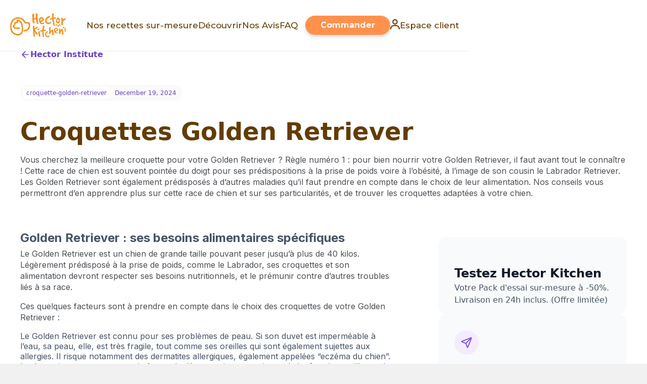

--- FILE ---
content_type: text/html
request_url: https://www.hectorkitchen.com/croquettes-chien/croquette-golden-retriever
body_size: 11794
content:
<!DOCTYPE html><!-- Last Published: Wed Jan 07 2026 21:14:22 GMT+0000 (Coordinated Universal Time) --><html data-wf-domain="www.hectorkitchen.com" data-wf-page="6519b64e3ae7212cf5b57246" data-wf-site="6298a7181009715e251ed35c" lang="fr-FR" data-wf-collection="6519b64e3ae7212cf5b5719e" data-wf-item-slug="croquette-golden-retriever"><head><meta charset="utf-8"/><title>Croquettes pour Golden Retriever</title><link rel="alternate" hrefLang="x-default" href="https://www.hectorkitchen.com/croquettes-chien/croquette-golden-retriever"/><link rel="alternate" hrefLang="fr-FR" href="https://www.hectorkitchen.com/croquettes-chien/croquette-golden-retriever"/><link rel="alternate" hrefLang="es" href="https://www.hectorkitchen.com/es/croquettes-chien/croquette-golden-retriever"/><link rel="alternate" hrefLang="it" href="https://www.hectorkitchen.com/it/croquettes-chien/croquette-golden-retriever"/><link rel="alternate" hrefLang="de-DE" href="https://www.hectorkitchen.com/de/croquettes-chien/croquette-golden-retriever"/><meta content="Le Golden Retriever est un chien très affectueux et loyal, mais également très sociable. Ses prédispositions pour la chasse en font un animal très intelligent. Notre guide complet pour choisir les croquettes adaptées aux Golden Retriever" name="description"/><meta content="Croquettes Golden Retriever" property="og:title"/><meta content="Le Golden Retriever est un chien très affectueux et loyal, mais également très sociable. Ses prédispositions pour la chasse en font un animal très intelligent. Notre guide complet pour choisir les croquettes adaptées aux Golden Retriever" property="og:description"/><meta content="https://cdn.prod.website-files.com/62b2d13ccd148d1bccca591c/64538107e825769aa3f07c30_Croquettes%20pour%20Golden%20Retriever%20%20comment%20les%20choisir.avif" property="og:image"/><meta content="Croquettes Golden Retriever" property="twitter:title"/><meta content="Le Golden Retriever est un chien très affectueux et loyal, mais également très sociable. Ses prédispositions pour la chasse en font un animal très intelligent. Notre guide complet pour choisir les croquettes adaptées aux Golden Retriever" property="twitter:description"/><meta content="https://cdn.prod.website-files.com/62b2d13ccd148d1bccca591c/64538107e825769aa3f07c30_Croquettes%20pour%20Golden%20Retriever%20%20comment%20les%20choisir.avif" property="twitter:image"/><meta property="og:type" content="website"/><meta content="summary_large_image" name="twitter:card"/><meta content="width=device-width, initial-scale=1" name="viewport"/><link href="https://cdn.prod.website-files.com/6298a7181009715e251ed35c/css/hkfr-dog.webflow.shared.0b100ff67.min.css" rel="stylesheet" type="text/css" integrity="sha384-CxAP9nwxcB3o7y4XknFS8ndWwL3LjUDlRfDxjG8TMSCVyJnF248vcfeYnV6UZI2x" crossorigin="anonymous"/><link href="https://fonts.googleapis.com" rel="preconnect"/><link href="https://fonts.gstatic.com" rel="preconnect" crossorigin="anonymous"/><script src="https://ajax.googleapis.com/ajax/libs/webfont/1.6.26/webfont.js" type="text/javascript"></script><script type="text/javascript">WebFont.load({  google: {    families: ["Montserrat:100,100italic,200,200italic,300,300italic,400,400italic,500,500italic,600,600italic,700,700italic,800,800italic,900,900italic","Inconsolata:400,700","Merriweather:300,300italic,400,400italic,700,700italic,900,900italic","Ubuntu:300,300italic,400,400italic,500,500italic,700,700italic","Open Sans:300,300italic,400,400italic,600,600italic,700,700italic,800,800italic","Inter:regular,500,700,800","Poppins:regular"]  }});</script><script type="text/javascript">!function(o,c){var n=c.documentElement,t=" w-mod-";n.className+=t+"js",("ontouchstart"in o||o.DocumentTouch&&c instanceof DocumentTouch)&&(n.className+=t+"touch")}(window,document);</script><link href="https://cdn.prod.website-files.com/6298a7181009715e251ed35c/63ee9328349b1a2fdc272d64_Untitled%20design%20(5)%20(2).png" rel="shortcut icon" type="image/x-icon"/><link href="https://cdn.prod.website-files.com/6298a7181009715e251ed35c/63ee93639894b08655ff8a84_Untitled%20design%20(6).png" rel="apple-touch-icon"/><link href="https://www.hectorkitchen.com/croquettes-chien/croquette-golden-retriever" rel="canonical"/><script nowprocket nitro-exclude type="text/javascript" id="sa-dynamic-optimization" data-uuid="677154fe-7898-4a9f-b2bd-65343db463dd" src="[data-uri]"></script>

<!-- Google Tag Manager -->
<script>
    ! function() {
        "use strict";

        function l(e) {
            for (var t = e, r = 0, n = document.cookie.split(";"); r < n.length; r++) {
                var o = n[r].split("=");
                if (o[0].trim() === t) return o[1]
            }
        }

        function s(e) {
            return localStorage.getItem(e)
        }

        function u(e) {
            return window[e]
        }

        function A(e, t) {
            e = document.querySelector(e);
            return t ? null == e ? void 0 : e.getAttribute(t) : null == e ? void 0 : e.textContent
        }
        var e = window,
            t = document,
            r = "script",
            n = "dataLayer",
            o = "https://metrics.hectorkitchen.com",
            a = "https://load.metrics.hectorkitchen.com",
            i = "5uxtzsfjjz",
            c = "apka=aWQ9R1RNLVBYNFdCQlRH&page=2",
            g = "stapeUserId",
            v = "",
            E = "",
            d = !1;
        try {
            var d = !!g && (m = navigator.userAgent, !!(m = new RegExp("Version/([0-9._]+)(.*Mobile)?.*Safari.*").exec(m))) && 16.4 <= parseFloat(m[1]),
                f = "stapeUserId" === g,
                I = d && !f ? function(e, t, r) {
                    void 0 === t && (t = "");
                    var n = {
                            cookie: l,
                            localStorage: s,
                            jsVariable: u,
                            cssSelector: A
                        },
                        t = Array.isArray(t) ? t : [t];
                    if (e && n[e])
                        for (var o = n[e], a = 0, i = t; a < i.length; a++) {
                            var c = i[a],
                                c = r ? o(c, r) : o(c);
                            if (c) return c
                        } else console.warn("invalid uid source", e)
                }(g, v, E) : void 0;
            d = d && (!!I || f)
        } catch (e) {
            console.error(e)
        }
        var m = e,
            g = (m[n] = m[n] || [], m[n].push({
                "gtm.start": (new Date).getTime(),
                event: "gtm.js"
            }), t.getElementsByTagName(r)[0]),
            v = I ? "&bi=" + encodeURIComponent(I) : "",
            E = t.createElement(r),
            f = (d && (i = 8 < i.length ? i.replace(/([a-z]{8}$)/, "kp$1") : "kp" + i), !d && a ? a : o);
        E.async = !0, E.src = f + "/" + i + ".js?" + c + v, null != (e = g.parentNode) && e.insertBefore(E, g)
    }();
</script>
<!-- End Google Tag Manager -->

<script src="https://cdn.jsdelivr.net/npm/@flowbase-co/boosters-typewriter@1.0.1/dist/typewriter.min.js" type="text/javascript" integrity="sha384-BVFoSdPcUUBJ0bqpeheEMO/UkDrS1SBhehx8mvRAtVLBNv7cU+YCHhv9YVjGSvvJ" crossorigin="anonymous"></script></head><body><div data-animation="default" data-collapse="medium" data-duration="400" data-easing="ease" data-easing2="ease" role="banner" class="_wf--navbar w-nav"><header class="_wf--container w-container"><a href="https://www.hectorkitchen.com/" class="_wf--link-container w-nav-brand"><img src="https://cdn.prod.website-files.com/6298a7181009715e251ed35c/673c5ea9f1677466377b6c42_Logo-header.webp" loading="lazy" alt="Hector Kitchen Logo" class="_wf--img-logo"/></a><div class="_wf--block-nav"><nav role="navigation" class="_wf--block-links w-nav-menu"><a href="https://www.hectorkitchen.com/une-alimentation-pour-chien-vraiment-sur-mesure" class="_wf--link-block w-inline-block"><div data-w-id="a87a7feb-905b-a365-e03b-049ad83242e8" class="_wf--link-box"><div class="_wf--text-nav">Nos recettes sur-mesure</div><div class="_wf--link-line"></div></div></a><a href="/qui-sommes-nous" class="_wf--link-block w-inline-block"><div data-w-id="a87a7feb-905b-a365-e03b-049ad83242ed" class="_wf--link-box"><div class="_wf--text-nav">Découvrir</div><div class="_wf--link-line"></div></div></a><a href="https://search.google.com/local/reviews?placeid=ChIJAQDQ0BRu5kcRzDVAQ5UoDvM" target="_blank" class="_wf--link-block w-inline-block"><div data-w-id="87dc3fa2-b753-a2a3-021f-50027af0ab71" class="_wf--link-box"><div class="_wf--text-nav">Nos Avis</div><div class="_wf--link-line"></div></div></a><a href="https://www.hectorkitchen.com/faq" class="_wf--link-block w-inline-block"><div data-w-id="a87a7feb-905b-a365-e03b-049ad83242f2" class="_wf--link-box"><div class="_wf--text-nav">FAQ</div><div class="_wf--link-line"></div></div></a><a href="#" class="_wf--button-nav is--mobile w-button">Je commande</a><a href="#" class="_wf--button is--list is--mobile w-button">J&#x27;ai déjà un compte</a><div class="_wf--block is--rs is--mobile"><a href="https://www.facebook.com/HectorKitchenFrance/?locale=fr_FR" target="_blank" class="link--block is--footer-fb w-inline-block"><div class="svg--rs w-embed"><svg aria-hidden="true" focusable="false" role="presentation" class="icon icon-facebook" viewBox="0 0 18 18">
  <path fill="#643c01" d="M16.42.61c.27 0 .5.1.69.28.19.2.28.42.28.7v15.44c0 .27-.1.5-.28.69a.94.94 0 01-.7.28h-4.39v-6.7h2.25l.31-2.65h-2.56v-1.7c0-.4.1-.72.28-.93.18-.2.5-.32 1-.32h1.37V3.35c-.6-.06-1.27-.1-2.01-.1-1.01 0-1.83.3-2.45.9-.62.6-.93 1.44-.93 2.53v1.97H7.04v2.65h2.24V18H.98c-.28 0-.5-.1-.7-.28a.94.94 0 01-.28-.7V1.59c0-.27.1-.5.28-.69a.94.94 0 01.7-.28h15.44z"></path>
</svg></div></a><a href="https://www.instagram.com/hectorkitchen/" target="_blank" class="link--block is--footer-insta w-inline-block"><div class="svg--rs w-embed"><svg aria-hidden="true" focusable="false" role="presentation" class="icon icon-instagram" viewBox="0 0 18 18">
  <path fill="#643c01" d="M8.77 1.58c2.34 0 2.62.01 3.54.05.86.04 1.32.18 1.63.3.41.17.7.35 1.01.66.3.3.5.6.65 1 .12.32.27.78.3 1.64.05.92.06 1.2.06 3.54s-.01 2.62-.05 3.54a4.79 4.79 0 01-.3 1.63c-.17.41-.35.7-.66 1.01-.3.3-.6.5-1.01.66-.31.12-.77.26-1.63.3-.92.04-1.2.05-3.54.05s-2.62 0-3.55-.05a4.79 4.79 0 01-1.62-.3c-.42-.16-.7-.35-1.01-.66-.31-.3-.5-.6-.66-1a4.87 4.87 0 01-.3-1.64c-.04-.92-.05-1.2-.05-3.54s0-2.62.05-3.54c.04-.86.18-1.32.3-1.63.16-.41.35-.7.66-1.01.3-.3.6-.5 1-.65.32-.12.78-.27 1.63-.3.93-.05 1.2-.06 3.55-.06zm0-1.58C6.39 0 6.09.01 5.15.05c-.93.04-1.57.2-2.13.4-.57.23-1.06.54-1.55 1.02C1 1.96.7 2.45.46 3.02c-.22.56-.37 1.2-.4 2.13C0 6.1 0 6.4 0 8.77s.01 2.68.05 3.61c.04.94.2 1.57.4 2.13.23.58.54 1.07 1.02 1.56.49.48.98.78 1.55 1.01.56.22 1.2.37 2.13.4.94.05 1.24.06 3.62.06 2.39 0 2.68-.01 3.62-.05.93-.04 1.57-.2 2.13-.41a4.27 4.27 0 001.55-1.01c.49-.49.79-.98 1.01-1.56.22-.55.37-1.19.41-2.13.04-.93.05-1.23.05-3.61 0-2.39 0-2.68-.05-3.62a6.47 6.47 0 00-.4-2.13 4.27 4.27 0 00-1.02-1.55A4.35 4.35 0 0014.52.46a6.43 6.43 0 00-2.13-.41A69 69 0 008.77 0z"></path>
  <path fill="#643c01" d="M8.8 4a4.5 4.5 0 100 9 4.5 4.5 0 000-9zm0 7.43a2.92 2.92 0 110-5.85 2.92 2.92 0 010 5.85zM13.43 5a1.05 1.05 0 100-2.1 1.05 1.05 0 000 2.1z"></path>
</svg></div></a></div></nav><div class="_wf--block-buttons"><a href="https://app.hectorkitchen.com/consultation" class="_wf--button-nav w-button">Commander<br/></a><a href="https://app.hectorkitchen.com/login" class="_wf--link-block is--espace-client w-inline-block"><div class="w-embed"><svg width="19" height="20" viewBox="0 0 19 20" fill="none" xmlns="http://www.w3.org/2000/svg">
<path d="M9.47368 0C6.56842 0 4.21053 2.35789 4.21053 5.26316C4.21053 8.16842 6.56842 10.5263 9.47368 10.5263C12.3789 10.5263 14.7368 8.16842 14.7368 5.26316C14.7368 2.35789 12.3789 0 9.47368 0ZM9.47368 8.42105C7.72632 8.42105 6.31579 7.01053 6.31579 5.26316C6.31579 3.51579 7.72632 2.10526 9.47368 2.10526C11.2211 2.10526 12.6316 3.51579 12.6316 5.26316C12.6316 7.01053 11.2211 8.42105 9.47368 8.42105ZM18.9474 20V18.9474C18.9474 14.8737 15.6526 11.5789 11.5789 11.5789H7.36842C3.29474 11.5789 0 14.8737 0 18.9474V20H2.10526V18.9474C2.10526 16.0421 4.46316 13.6842 7.36842 13.6842H11.5789C14.4842 13.6842 16.8421 16.0421 16.8421 18.9474V20H18.9474Z" fill="#643c01"></path>
</svg></div><div data-w-id="a87a7feb-905b-a365-e03b-049ad83242fb" class="_wf--link-box is--espace-client"><div class="_wf--text-nav is--espace-client">Espace client</div><div class="_wf--link-line"></div></div></a></div></div><div class="_wf--nav-mobilebtn w-nav-button"><div class="icon-5 w-icon-nav-menu"></div></div></header></div><main class="section-institute-2025"><div class="uui-page-padding"><div class="uui-container-large"><div class="uui-padding-vertical-xhuge"><div class="uui-max-width-large"><div class="uui-blogpost04_header"><div class="uui-button-row-2"><a data-w-id="269ed2c3-4f8a-ebb3-f7cf-5eee0a2fce2c" href="#" class="uui-button-link w-inline-block"><div class="uui-button-icon w-embed"><svg width="20" height="20" viewBox="0 0 20 20" fill="none" xmlns="http://www.w3.org/2000/svg">
<path d="M15.8332 10.0003H4.1665M4.1665 10.0003L9.99984 15.8337M4.1665 10.0003L9.99984 4.16699" stroke="CurrentColor" stroke-width="1.67" stroke-linecap="round" stroke-linejoin="round"/>
</svg></div><div>Hector Institute</div></a></div><div class="uui-blogpost04_meta-wrapper"><a href="#" class="uui-blogpost04_category-link w-inline-block"><div>croquette-golden-retriever</div></a><div class="uui-blogpost04_read-time"><div>December 19, 2024</div></div></div><div class="uui-blogpost04_title-wrapper"><h1 class="uui-heading-large">Croquettes Golden Retriever</h1><div class="uui-space-small"></div><div class="uui-text-rich-text w-richtext"><p>Vous cherchez la meilleure croquette pour votre Golden Retriever ? Règle numéro 1 : pour bien nourrir votre Golden Retriever, il faut avant tout le connaître ! Cette race de chien est souvent pointée du doigt pour ses prédispositions à la prise de poids voire à l’obésité, à l’image de son cousin le Labrador Retriever. Les Golden Retriever sont également prédisposés à d’autres maladies qu’il faut prendre en compte dans le choix de leur alimentation. Nos conseils vous permettront d’en apprendre plus sur cette race de chien et sur ses particularités, et de trouver les croquettes adaptées à votre chien.</p></div></div></div></div><div class="uui-blogpost04_image-wrapper"><img src="https://cdn.prod.website-files.com/62b2d13ccd148d1bccca591c/64538107e825769aa3f07c30_Croquettes%20pour%20Golden%20Retriever%20%20comment%20les%20choisir.avif" loading="lazy" alt="" sizes="(max-width: 479px) 93vw, (max-width: 767px) 96vw, (max-width: 991px) 94vw, (max-width: 1439px) 95vw, 1280px" srcset="https://cdn.prod.website-files.com/62b2d13ccd148d1bccca591c/64538107e825769aa3f07c30_Croquettes%20pour%20Golden%20Retriever%20%20comment%20les%20choisir-p-500.avif 500w, https://cdn.prod.website-files.com/62b2d13ccd148d1bccca591c/64538107e825769aa3f07c30_Croquettes%20pour%20Golden%20Retriever%20%20comment%20les%20choisir-p-800.avif 800w, https://cdn.prod.website-files.com/62b2d13ccd148d1bccca591c/64538107e825769aa3f07c30_Croquettes%20pour%20Golden%20Retriever%20%20comment%20les%20choisir.avif 1200w" class="uui-blogpost04_image"/></div><div class="uui-blogpost04_content-wrapper"><div class="uui-blogpost04_content"><div class="uui-text-rich-text w-richtext"><h2>Golden Retriever : ses besoins alimentaires spécifiques</h2><p>Le Golden Retriever est un chien de grande taille pouvant peser jusqu’à plus de 40 kilos. Légèrement prédisposé à la prise de poids, comme le Labrador, ses croquettes et son alimentation devront respecter ses besoins nutritionnels, et le prémunir contre d’autres troubles liés à sa race.</p><p>Ces quelques facteurs sont à prendre en compte dans le choix des croquettes de votre Golden Retriever :</p><ul role="list"><li>Le Golden Retriever est connu pour ses problèmes de peau. Si son duvet est imperméable à l’eau, sa peau, elle, est très fragile, tout comme ses oreilles qui sont également sujettes aux allergies. Il risque notamment des dermatites allergiques, également appelées “eczéma du chien”. La dermatite se retrouve sous la forme de démangeaisons au niveau de la tête, des oreilles et des pattes. Il est important de la traiter, car elle peut engendrer des lésions, des infections, et se transformer en dermatite chronique. Le Golden Retriever est en effet sensible aux allergènes de type poussière, acariens ou encore pollen.</li></ul><ul role="list"><li>Ce chien est sujet à la prise de poids. Ses croquettes devront donc être adaptées à son métabolisme. De plus, le Golden Retriever est souvent très sportif car il aime beaucoup se dépenser. Il faudra donc également prendre en compte son activité physique lors du choix de la croquette idéale. </li></ul><ul role="list"><li>Sachez aussi que ce chien est réputé pour ses articulations fragiles. Il est notamment prédisposé à la dysplasie de la hanche et à l&#x27;ostéochondrose du coude. </li></ul><p>Il est important de prendre en considération ces facteurs lorsque vous choisirez les croquettes de votre Golden Retriever. Une alimentation adaptée aux besoins nutritionnels de votre chien est l’assurance d’une bonne santé.</p></div><div class="uui-text-rich-text w-richtext"><h2>Quelles croquettes pour le Golden Retriever ?</h2><p>Sachez qu’il est primordial que les croquettes de votre Golden Retriever contiennent tous les nutriments nécessaires à son équilibre. Pour cette race de chien, on préconise donc :</p><ul role="list"><li>Des croquettes qui favorisent la santé de son pelage et de sa peau : les acides gras oméga 3 &amp; 6 issus de l&#x27;huile de poisson de qualité, et des sources de vitamine E comme de l’huile de germe de blé, associées à un complexe de vitamine B, permettent d’améliorer la santé de la peau du Golden Retriever.</li></ul><ul role="list"><li>Des croquettes qui respectent la morphologie et le métabolisme du Golden Retriever en lui offrant l’apport énergétique adapté : les fibres végétales nourrissantes sont conseillées pour les chiens qui ont tendance à la prise de poids. La L-Carnitine permet, elle, d’activer les réserves de graisse. </li></ul><ul role="list"><li>Des croquettes qui renforcent ses articulations et son cartilage : la glucosamine et le sulfate de chondroïtine entretiennent bien les articulations et le cartilage des chiens. Le vitamine C favorise elle la fabrication de collagène, qui permet aux chiens d’avoir un cartilage sain. </li></ul><h3>La devise Hector Kitchen</h3><p>Chaque chien est unique, son alimentation doit l’être aussi !</p><p>Ne l’oubliez pas, chaque chien a des besoins nutritionnels qui lui sont propres. Ces conseils ne sont pas les seuls à prendre en compte dans le choix des croquettes les plus adaptées à votre Golden Retriever.</p><p>Son âge, mais également son poids, ses éventuelles maladies déclarées ou son niveau d’activité ont également un rôle à jouer. Afin de trouver le meilleur régime pour votre Golden Retriever, un spécialiste en nutrition animale reste l’interlocuteur idéal !</p><h2>Quand et comment nourrir votre Golden Retriever ?</h2><p>Une fois les croquettes de votre Golden Retriever choisies, il faut également vous assurer de le nourrir correctement. Savoir quand et comment nourrir votre chien n’est pas nécessairement évident, car il y a certaines règles à respecter. Une mauvaise prise d’aliments peut notamment entraîner des sensations d’inconfort ou même des troubles digestifs chez votre Golden Retriever.</p><p>Voici donc quelques recommandations que vous devriez prendre en compte pour nourrir correctement votre chien :</p><ul role="list"><li>Donnez-lui ses croquettes à heure fixe, chaque jour, et ce dans un endroit calme. Vous faciliterez ainsi sa digestion et améliorerez son équilibre alimentaire.</li></ul><ul role="list"><li>Il est préférable de donner la ration journalière de votre Golden en deux ou trois petits repas. Cela permettra de ne pas saturer ses capacités digestives en répartissant sa dose de croquettes tout au long de la journée. Cela réduira également la sensation de faim car le chien aura droit à plusieurs repas au cours de sa journée. </li></ul><ul role="list"><li>La quantité de croquettes : elle dépend de l’âge, du poids, mais également de l’activité physique de votre chien (normale ou soutenue).</li></ul><ul role="list"><li>Les friandises : à côté de ses croquettes, vous pouvez tout à fait proposer des friandises à votre Golden Retriever de temps à autre pour lui faire plaisir. Le mieux est d’opter pour des en-cas sains et équilibrés, tels que des morceaux de fruits ou de légumes cuits. Attention tout de même à en contrôler la prise si votre chien est en surpoids !</li></ul><ul role="list"><li>Attention aux aliments toxiques : certains aliments toxiques pour les chiens sont à bannir de son alimentation. Le chocolat, la charcuterie, le sucre… certains aliments sont à éviter. Les os de lapin ou de poulet ne sont pas non plus recommandés.</li></ul><ul role="list"><li>Enfin, veillez à bien hydrater votre Golden Retriever en vous assurant qu’il boit assez d’eau, surtout s’ils mangent principalement des croquettes. Remplissez sa gamelle d’eau fraîche tous les jours. Les chiens boivent en moyenne 40 à 60 ml d’eau par kg de poids par jour. Au-delà de 100 ml d’eau ingérée par kg de poids vif, il vaut mieux consulter un vétérinaire car cela peut être le signe que votre Golden Retriever souffre de diabète ou d’insuffisance rénale. Petite astuce : mettez des glaçons dans la gamelle d’eau de votre chien. Il sera attiré par leurs mouvements et cela l’incitera à boire de l’eau. </li></ul></div><div class="uui-text-rich-text w-richtext"><h2>Le Golden Retriever : caractéristiques de la race</h2><h3>Histoire du Golden Retriever</h3><p>Les origines du Golden Retriever font souvent débat. Il serait le descendant de bergers du Caucase acquis en 1858 par Lord Tweedmouth. Mais une autre théorie avance qu’il serait issu d’un croisement entre un Spaniel d’eau et un Wavy Coated.</p><p>La race apparaît pour la première fois dans une exposition canine en 1909. L’Angleterre reconnaît le Golden comme race pure en 1931 et la France importe les premiers spécimens en 1925. C’est une race extrêmement populaire depuis les années 1990.</p><p>‍</p><figure style="max-width:800pxpx" class="w-richtext-align-fullwidth w-richtext-figure-type-image"><div><img src="https://cdn.prod.website-files.com/62b2d13ccd148d1bccca591c/6453812aac200bc94d05a3ee_chien-affectueux-golden-retriever.avif" alt="Chien Golden Retriever" loading="lazy"/></div></figure><h3>Caractère du Golden Retriever</h3><p>Selon les maîtres de Golden Retriever et les standards de la race, c’est un chien très affectueux et loyal, mais également très sociable. Ses prédispositions pour la chasse en font un animal très intelligent.</p><p>Il apprécie aussi beaucoup la compagnie des personnes âgées et des enfants. C’est un chien qui demande beaucoup d’attention et d’affection, alors n’ayez pas peur des câlins !</p><p>Il aime faire plaisir à son maître et ceci est renforcé par sa nature travailleuse. Il adore l’eau et vous sera très reconnaissant de l&#x27;emmener se promener et se baigner de temps à autre.</p><h3>Santé du Golden Retriever</h3><p>Le Golden est un chien assez robuste, mais il est tout de même sujet à certaines maladies. Tout d’abord, il faut surveiller son poids car il a tendance à être assez gourmand et à prendre du poids.</p><p>Il est également prédisposé à la dermatite allergique. La santé de sa peau est donc à surveiller régulièrement. De plus, la race a tendance à être touchée par des soucis articulaires, de type dysplasie de la hanche et ostéochondrite du coude. A surveiller.</p><p>Le Golden est également prédisposé aux cancers et à la cataracte. Un suivi vétérinaire régulier est important pour garantir une bonne santé de l’animal tout au long de sa vie.</p><p>Si vous souhaitez adopter un Golden Retriever, il faudra bien prendre en compte toutes ces caractéristiques afin de choisir ses croquettes au mieux. Souvenez-vous : l’alimentation, c’est la santé !</p><p>Voir aussi : croquette Chihuahua - croquette Spitz nain</p></div></div><div class="uui-blogpost04_content-top"><a href="https://app.hectorkitchen.com/consultation" class="link-pub-hk w-inline-block"><div class="uui-blogpost04_publicit"><img src="https://cdn.prod.website-files.com/6298a7181009715e251ed35c/676be8702dbaf97bee2fa188_Untitled%20design%20-%202024-12-25T121112.046.avif" loading="lazy" sizes="(max-width: 1276px) 100vw, 1276px" srcset="https://cdn.prod.website-files.com/6298a7181009715e251ed35c/676be8702dbaf97bee2fa188_Untitled%20design%20-%202024-12-25T121112.046-p-500.avif 500w, https://cdn.prod.website-files.com/6298a7181009715e251ed35c/676be8702dbaf97bee2fa188_Untitled%20design%20-%202024-12-25T121112.046.avif 1276w" alt=""/><div class="uui-heading-xsmall">Testez Hector Kitchen</div><div class="uui-text-size-medium">Votre Pack d&#x27;essai sur-mesure à -50%. Livraison en 24h inclus. (Offre limitée)</div></div></a><div class="uui-blogpost04_newsletter"><div class="icon-featured-large"><div class="uui-icon-1x1-xsmall w-embed"><svg width="currentWidth" height="currentHeight" viewBox="0 0 24 24" fill="none" xmlns="http://www.w3.org/2000/svg">
<path d="M10.4995 13.5001L20.9995 3.00005M10.6271 13.8281L13.2552 20.5861C13.4867 21.1815 13.6025 21.4791 13.7693 21.566C13.9139 21.6414 14.0862 21.6415 14.2308 21.5663C14.3977 21.4796 14.5139 21.1821 14.7461 20.587L21.3364 3.69925C21.5461 3.16207 21.6509 2.89348 21.5935 2.72185C21.5437 2.5728 21.4268 2.45583 21.2777 2.40604C21.1061 2.34871 20.8375 2.45352 20.3003 2.66315L3.41258 9.25349C2.8175 9.48572 2.51997 9.60183 2.43326 9.76873C2.35809 9.91342 2.35819 10.0857 2.43353 10.2303C2.52043 10.3971 2.81811 10.5128 3.41345 10.7444L10.1715 13.3725C10.2923 13.4195 10.3527 13.443 10.4036 13.4793C10.4487 13.5114 10.4881 13.5509 10.5203 13.596C10.5566 13.6468 10.5801 13.7073 10.6271 13.8281Z" stroke="currentColor" stroke-width="2" stroke-linecap="round" stroke-linejoin="round"/>
</svg></div></div><div class="uui-space-medium-2"></div><div class="uui-heading-xsmall">Notre Institute Newsletter</div><div class="uui-text-size-medium">Recevez nos articles automatiquement toutes les semaines.</div><div class="uui-space-xxsmall-2"></div><div class="uui-blogpost04_form w-form"><form id="email-form" name="email-form" data-name="Email Form" method="get" data-wf-page-id="6519b64e3ae7212cf5b57246" data-wf-element-id="269ed2c3-4f8a-ebb3-f7cf-5eee0a2fcf19"><div class="uui-blogpost04_form-wrapper"><input class="uui-form_input w-input" maxlength="256" name="email-2" data-name="Email 2" placeholder="Enter your email" type="email" id="email-2" required=""/><input type="submit" data-wait="Please wait..." class="uui-button is-button-small w-button" value="M&#x27;abonner"/></div></form><div class="w-form-done"><div>Thank you! Your submission has been received!</div></div><div class="w-form-fail"><div>Oops! Something went wrong while submitting the form.</div></div></div></div></div></div></div></div></div></main><footer class="section-simulateur-prix is--footer"><div class="_wf--4col"><div class="_wf--col is--footer is--logo"><img src="https://cdn.prod.website-files.com/6298a7181009715e251ed35c/673c5ea9062a3731f8755e03_Logo_Hector_Kitchen_18615bce-26d6-42fe-b29d-433c5279df16_550x230_crop_center.webp" loading="lazy" alt="" class="_wf--img-logo-footer"/><div class="_wf--block is--rs"><a href="https://www.facebook.com/HectorKitchenFrance/?locale=fr_FR" target="_blank" class="link--block is--footer-fb w-inline-block"><div class="svg--rs w-embed"><svg aria-hidden="true" focusable="false" role="presentation" class="icon icon-facebook" viewBox="0 0 18 18">
  <path fill="#ffffff" d="M16.42.61c.27 0 .5.1.69.28.19.2.28.42.28.7v15.44c0 .27-.1.5-.28.69a.94.94 0 01-.7.28h-4.39v-6.7h2.25l.31-2.65h-2.56v-1.7c0-.4.1-.72.28-.93.18-.2.5-.32 1-.32h1.37V3.35c-.6-.06-1.27-.1-2.01-.1-1.01 0-1.83.3-2.45.9-.62.6-.93 1.44-.93 2.53v1.97H7.04v2.65h2.24V18H.98c-.28 0-.5-.1-.7-.28a.94.94 0 01-.28-.7V1.59c0-.27.1-.5.28-.69a.94.94 0 01.7-.28h15.44z"></path>
</svg></div></a><a href="https://www.instagram.com/hectorkitchen/" target="_blank" class="link--block is--footer-insta w-inline-block"><div class="svg--rs w-embed"><svg aria-hidden="true" focusable="false" role="presentation" class="icon icon-instagram" viewBox="0 0 18 18">
  <path fill="#ffffff" d="M8.77 1.58c2.34 0 2.62.01 3.54.05.86.04 1.32.18 1.63.3.41.17.7.35 1.01.66.3.3.5.6.65 1 .12.32.27.78.3 1.64.05.92.06 1.2.06 3.54s-.01 2.62-.05 3.54a4.79 4.79 0 01-.3 1.63c-.17.41-.35.7-.66 1.01-.3.3-.6.5-1.01.66-.31.12-.77.26-1.63.3-.92.04-1.2.05-3.54.05s-2.62 0-3.55-.05a4.79 4.79 0 01-1.62-.3c-.42-.16-.7-.35-1.01-.66-.31-.3-.5-.6-.66-1a4.87 4.87 0 01-.3-1.64c-.04-.92-.05-1.2-.05-3.54s0-2.62.05-3.54c.04-.86.18-1.32.3-1.63.16-.41.35-.7.66-1.01.3-.3.6-.5 1-.65.32-.12.78-.27 1.63-.3.93-.05 1.2-.06 3.55-.06zm0-1.58C6.39 0 6.09.01 5.15.05c-.93.04-1.57.2-2.13.4-.57.23-1.06.54-1.55 1.02C1 1.96.7 2.45.46 3.02c-.22.56-.37 1.2-.4 2.13C0 6.1 0 6.4 0 8.77s.01 2.68.05 3.61c.04.94.2 1.57.4 2.13.23.58.54 1.07 1.02 1.56.49.48.98.78 1.55 1.01.56.22 1.2.37 2.13.4.94.05 1.24.06 3.62.06 2.39 0 2.68-.01 3.62-.05.93-.04 1.57-.2 2.13-.41a4.27 4.27 0 001.55-1.01c.49-.49.79-.98 1.01-1.56.22-.55.37-1.19.41-2.13.04-.93.05-1.23.05-3.61 0-2.39 0-2.68-.05-3.62a6.47 6.47 0 00-.4-2.13 4.27 4.27 0 00-1.02-1.55A4.35 4.35 0 0014.52.46a6.43 6.43 0 00-2.13-.41A69 69 0 008.77 0z"></path>
  <path fill="#ffffff" d="M8.8 4a4.5 4.5 0 100 9 4.5 4.5 0 000-9zm0 7.43a2.92 2.92 0 110-5.85 2.92 2.92 0 010 5.85zM13.43 5a1.05 1.05 0 100-2.1 1.05 1.05 0 000 2.1z"></path>
</svg></div></a></div></div><div class="_wf--col is--footer"><div class="footer--text-cat">nos services</div><div class="_wf--block is--footer-links"><a href="https://app.hectorkitchen.com/consultation" class="link--footer">Faire sa consultation</a><a href="https://app.hectorkitchen.com/login" class="link--footer">Mon espace client</a><a href="/une-alimentation-pour-chien-vraiment-sur-mesure" class="link--footer">Nos recettes sur-mesure</a><a href="#" target="_blank" class="link--footer">Voir les Avis Clients</a><a href="/croquettes-chien" class="link--footer">Croquettes pour chien</a><a href="/croquette-chat" class="link--footer">Croquettes pour chat</a><a href="mailto:hector@hectorkitchen.com" class="link--footer">Nous contacter</a><a href="/faq" class="link--footer">FAQ</a></div></div><div class="_wf--col is--footer"><div class="footer--text-cat">à propos</div><div class="_wf--block is--footer-links"><a href="/qui-sommes-nous" class="link--footer">Qui sommes-nous</a><a href="/institute" class="link--footer">Tous nos articles</a><a href="https://hector-kitchen.jobs.personio.com/" target="_blank" class="link--footer">Nous rejoindre</a><a href="https://www.hectorkitchen.com/politique-de-confidentialite" target="_blank" class="link--footer">Politique de confidentialité</a><a href="/mentions-legales" class="link--footer">Mentions légales</a><a href="/cgv" class="link--footer">CGV</a></div></div><div class="_wf--col is--footer"><div class="footer--text-cat">HECTOR KITCHEN SOUTIENT L&#x27;ADOPTION  AVEC :</div><img src="https://cdn.prod.website-files.com/6298a7181009715e251ed35c/673c5eaa1f2f8cd04f56d63c_png_adoption_pet.avif" loading="lazy" alt="" class="_wf--img-petadoption"/></div></div><div class="div-block-88"><div class="text-block-63">Sites partenaires : <a href="https://www.holidog.com/" class="link-9">Holidog</a> | <a href="https://www.petalertglobal.com" class="link-10">PetAlert</a> | <a href="https://www.petalert-adoption.com/" class="link-11">Pet Adoption</a> | <a href="https://www.holidogtimes.com/fr" class="link-12">The Holidog Times</a></div></div></footer><script src="https://d3e54v103j8qbb.cloudfront.net/js/jquery-3.5.1.min.dc5e7f18c8.js?site=6298a7181009715e251ed35c" type="text/javascript" integrity="sha256-9/aliU8dGd2tb6OSsuzixeV4y/faTqgFtohetphbbj0=" crossorigin="anonymous"></script><script src="https://cdn.prod.website-files.com/6298a7181009715e251ed35c/js/webflow.356438b0.9921dcb710ef6dda.js" type="text/javascript" integrity="sha384-OECC2Xtgfns4kpPd+s0uWZ84LInlEsQzkiqEGTvyVAM2TwmzpBD7CmWOe4+IF1SX" crossorigin="anonymous"></script><!-- Google Tag Manager (noscript) -->
<noscript><iframe src="https://load.metrics.hectorkitchen.com/ns.html?id=GTM-PX4WBBTG" height="0" width="0" style="display:none;visibility:hidden"></iframe></noscript>
<!-- End Google Tag Manager (noscript) -->
</body></html>

--- FILE ---
content_type: text/css
request_url: https://cdn.prod.website-files.com/6298a7181009715e251ed35c/css/hkfr-dog.webflow.shared.0b100ff67.min.css
body_size: 79925
content:
html{-webkit-text-size-adjust:100%;-ms-text-size-adjust:100%;font-family:sans-serif}body{margin:0}article,aside,details,figcaption,figure,footer,header,hgroup,main,menu,nav,section,summary{display:block}audio,canvas,progress,video{vertical-align:baseline;display:inline-block}audio:not([controls]){height:0;display:none}[hidden],template{display:none}a{background-color:#0000}a:active,a:hover{outline:0}abbr[title]{border-bottom:1px dotted}b,strong{font-weight:700}dfn{font-style:italic}h1{margin:.67em 0;font-size:2em}mark{color:#000;background:#ff0}small{font-size:80%}sub,sup{vertical-align:baseline;font-size:75%;line-height:0;position:relative}sup{top:-.5em}sub{bottom:-.25em}img{border:0}svg:not(:root){overflow:hidden}hr{box-sizing:content-box;height:0}pre{overflow:auto}code,kbd,pre,samp{font-family:monospace;font-size:1em}button,input,optgroup,select,textarea{color:inherit;font:inherit;margin:0}button{overflow:visible}button,select{text-transform:none}button,html input[type=button],input[type=reset]{-webkit-appearance:button;cursor:pointer}button[disabled],html input[disabled]{cursor:default}button::-moz-focus-inner,input::-moz-focus-inner{border:0;padding:0}input{line-height:normal}input[type=checkbox],input[type=radio]{box-sizing:border-box;padding:0}input[type=number]::-webkit-inner-spin-button,input[type=number]::-webkit-outer-spin-button{height:auto}input[type=search]{-webkit-appearance:none}input[type=search]::-webkit-search-cancel-button,input[type=search]::-webkit-search-decoration{-webkit-appearance:none}legend{border:0;padding:0}textarea{overflow:auto}optgroup{font-weight:700}table{border-collapse:collapse;border-spacing:0}td,th{padding:0}@font-face{font-family:webflow-icons;src:url([data-uri])format("truetype");font-weight:400;font-style:normal}[class^=w-icon-],[class*=\ w-icon-]{speak:none;font-variant:normal;text-transform:none;-webkit-font-smoothing:antialiased;-moz-osx-font-smoothing:grayscale;font-style:normal;font-weight:400;line-height:1;font-family:webflow-icons!important}.w-icon-slider-right:before{content:""}.w-icon-slider-left:before{content:""}.w-icon-nav-menu:before{content:""}.w-icon-arrow-down:before,.w-icon-dropdown-toggle:before{content:""}.w-icon-file-upload-remove:before{content:""}.w-icon-file-upload-icon:before{content:""}*{box-sizing:border-box}html{height:100%}body{color:#333;background-color:#fff;min-height:100%;margin:0;font-family:Arial,sans-serif;font-size:14px;line-height:20px}img{vertical-align:middle;max-width:100%;display:inline-block}html.w-mod-touch *{background-attachment:scroll!important}.w-block{display:block}.w-inline-block{max-width:100%;display:inline-block}.w-clearfix:before,.w-clearfix:after{content:" ";grid-area:1/1/2/2;display:table}.w-clearfix:after{clear:both}.w-hidden{display:none}.w-button{color:#fff;line-height:inherit;cursor:pointer;background-color:#3898ec;border:0;border-radius:0;padding:9px 15px;text-decoration:none;display:inline-block}input.w-button{-webkit-appearance:button}html[data-w-dynpage] [data-w-cloak]{color:#0000!important}.w-code-block{margin:unset}pre.w-code-block code{all:inherit}.w-optimization{display:contents}.w-webflow-badge,.w-webflow-badge>img{box-sizing:unset;width:unset;height:unset;max-height:unset;max-width:unset;min-height:unset;min-width:unset;margin:unset;padding:unset;float:unset;clear:unset;border:unset;border-radius:unset;background:unset;background-image:unset;background-position:unset;background-size:unset;background-repeat:unset;background-origin:unset;background-clip:unset;background-attachment:unset;background-color:unset;box-shadow:unset;transform:unset;direction:unset;font-family:unset;font-weight:unset;color:unset;font-size:unset;line-height:unset;font-style:unset;font-variant:unset;text-align:unset;letter-spacing:unset;-webkit-text-decoration:unset;text-decoration:unset;text-indent:unset;text-transform:unset;list-style-type:unset;text-shadow:unset;vertical-align:unset;cursor:unset;white-space:unset;word-break:unset;word-spacing:unset;word-wrap:unset;transition:unset}.w-webflow-badge{white-space:nowrap;cursor:pointer;box-shadow:0 0 0 1px #0000001a,0 1px 3px #0000001a;visibility:visible!important;opacity:1!important;z-index:2147483647!important;color:#aaadb0!important;overflow:unset!important;background-color:#fff!important;border-radius:3px!important;width:auto!important;height:auto!important;margin:0!important;padding:6px!important;font-size:12px!important;line-height:14px!important;text-decoration:none!important;display:inline-block!important;position:fixed!important;inset:auto 12px 12px auto!important;transform:none!important}.w-webflow-badge>img{position:unset;visibility:unset!important;opacity:1!important;vertical-align:middle!important;display:inline-block!important}h1,h2,h3,h4,h5,h6{margin-bottom:10px;font-weight:700}h1{margin-top:20px;font-size:38px;line-height:44px}h2{margin-top:20px;font-size:32px;line-height:36px}h3{margin-top:20px;font-size:24px;line-height:30px}h4{margin-top:10px;font-size:18px;line-height:24px}h5{margin-top:10px;font-size:14px;line-height:20px}h6{margin-top:10px;font-size:12px;line-height:18px}p{margin-top:0;margin-bottom:10px}blockquote{border-left:5px solid #e2e2e2;margin:0 0 10px;padding:10px 20px;font-size:18px;line-height:22px}figure{margin:0 0 10px}figcaption{text-align:center;margin-top:5px}ul,ol{margin-top:0;margin-bottom:10px;padding-left:40px}.w-list-unstyled{padding-left:0;list-style:none}.w-embed:before,.w-embed:after{content:" ";grid-area:1/1/2/2;display:table}.w-embed:after{clear:both}.w-video{width:100%;padding:0;position:relative}.w-video iframe,.w-video object,.w-video embed{border:none;width:100%;height:100%;position:absolute;top:0;left:0}fieldset{border:0;margin:0;padding:0}button,[type=button],[type=reset]{cursor:pointer;-webkit-appearance:button;border:0}.w-form{margin:0 0 15px}.w-form-done{text-align:center;background-color:#ddd;padding:20px;display:none}.w-form-fail{background-color:#ffdede;margin-top:10px;padding:10px;display:none}label{margin-bottom:5px;font-weight:700;display:block}.w-input,.w-select{color:#333;vertical-align:middle;background-color:#fff;border:1px solid #ccc;width:100%;height:38px;margin-bottom:10px;padding:8px 12px;font-size:14px;line-height:1.42857;display:block}.w-input::placeholder,.w-select::placeholder{color:#999}.w-input:focus,.w-select:focus{border-color:#3898ec;outline:0}.w-input[disabled],.w-select[disabled],.w-input[readonly],.w-select[readonly],fieldset[disabled] .w-input,fieldset[disabled] .w-select{cursor:not-allowed}.w-input[disabled]:not(.w-input-disabled),.w-select[disabled]:not(.w-input-disabled),.w-input[readonly],.w-select[readonly],fieldset[disabled]:not(.w-input-disabled) .w-input,fieldset[disabled]:not(.w-input-disabled) .w-select{background-color:#eee}textarea.w-input,textarea.w-select{height:auto}.w-select{background-color:#f3f3f3}.w-select[multiple]{height:auto}.w-form-label{cursor:pointer;margin-bottom:0;font-weight:400;display:inline-block}.w-radio{margin-bottom:5px;padding-left:20px;display:block}.w-radio:before,.w-radio:after{content:" ";grid-area:1/1/2/2;display:table}.w-radio:after{clear:both}.w-radio-input{float:left;margin:3px 0 0 -20px;line-height:normal}.w-file-upload{margin-bottom:10px;display:block}.w-file-upload-input{opacity:0;z-index:-100;width:.1px;height:.1px;position:absolute;overflow:hidden}.w-file-upload-default,.w-file-upload-uploading,.w-file-upload-success{color:#333;display:inline-block}.w-file-upload-error{margin-top:10px;display:block}.w-file-upload-default.w-hidden,.w-file-upload-uploading.w-hidden,.w-file-upload-error.w-hidden,.w-file-upload-success.w-hidden{display:none}.w-file-upload-uploading-btn{cursor:pointer;background-color:#fafafa;border:1px solid #ccc;margin:0;padding:8px 12px;font-size:14px;font-weight:400;display:flex}.w-file-upload-file{background-color:#fafafa;border:1px solid #ccc;flex-grow:1;justify-content:space-between;margin:0;padding:8px 9px 8px 11px;display:flex}.w-file-upload-file-name{font-size:14px;font-weight:400;display:block}.w-file-remove-link{cursor:pointer;width:auto;height:auto;margin-top:3px;margin-left:10px;padding:3px;display:block}.w-icon-file-upload-remove{margin:auto;font-size:10px}.w-file-upload-error-msg{color:#ea384c;padding:2px 0;display:inline-block}.w-file-upload-info{padding:0 12px;line-height:38px;display:inline-block}.w-file-upload-label{cursor:pointer;background-color:#fafafa;border:1px solid #ccc;margin:0;padding:8px 12px;font-size:14px;font-weight:400;display:inline-block}.w-icon-file-upload-icon,.w-icon-file-upload-uploading{width:20px;margin-right:8px;display:inline-block}.w-icon-file-upload-uploading{height:20px}.w-container{max-width:940px;margin-left:auto;margin-right:auto}.w-container:before,.w-container:after{content:" ";grid-area:1/1/2/2;display:table}.w-container:after{clear:both}.w-container .w-row{margin-left:-10px;margin-right:-10px}.w-row:before,.w-row:after{content:" ";grid-area:1/1/2/2;display:table}.w-row:after{clear:both}.w-row .w-row{margin-left:0;margin-right:0}.w-col{float:left;width:100%;min-height:1px;padding-left:10px;padding-right:10px;position:relative}.w-col .w-col{padding-left:0;padding-right:0}.w-col-1{width:8.33333%}.w-col-2{width:16.6667%}.w-col-3{width:25%}.w-col-4{width:33.3333%}.w-col-5{width:41.6667%}.w-col-6{width:50%}.w-col-7{width:58.3333%}.w-col-8{width:66.6667%}.w-col-9{width:75%}.w-col-10{width:83.3333%}.w-col-11{width:91.6667%}.w-col-12{width:100%}.w-hidden-main{display:none!important}@media screen and (max-width:991px){.w-container{max-width:728px}.w-hidden-main{display:inherit!important}.w-hidden-medium{display:none!important}.w-col-medium-1{width:8.33333%}.w-col-medium-2{width:16.6667%}.w-col-medium-3{width:25%}.w-col-medium-4{width:33.3333%}.w-col-medium-5{width:41.6667%}.w-col-medium-6{width:50%}.w-col-medium-7{width:58.3333%}.w-col-medium-8{width:66.6667%}.w-col-medium-9{width:75%}.w-col-medium-10{width:83.3333%}.w-col-medium-11{width:91.6667%}.w-col-medium-12{width:100%}.w-col-stack{width:100%;left:auto;right:auto}}@media screen and (max-width:767px){.w-hidden-main,.w-hidden-medium{display:inherit!important}.w-hidden-small{display:none!important}.w-row,.w-container .w-row{margin-left:0;margin-right:0}.w-col{width:100%;left:auto;right:auto}.w-col-small-1{width:8.33333%}.w-col-small-2{width:16.6667%}.w-col-small-3{width:25%}.w-col-small-4{width:33.3333%}.w-col-small-5{width:41.6667%}.w-col-small-6{width:50%}.w-col-small-7{width:58.3333%}.w-col-small-8{width:66.6667%}.w-col-small-9{width:75%}.w-col-small-10{width:83.3333%}.w-col-small-11{width:91.6667%}.w-col-small-12{width:100%}}@media screen and (max-width:479px){.w-container{max-width:none}.w-hidden-main,.w-hidden-medium,.w-hidden-small{display:inherit!important}.w-hidden-tiny{display:none!important}.w-col{width:100%}.w-col-tiny-1{width:8.33333%}.w-col-tiny-2{width:16.6667%}.w-col-tiny-3{width:25%}.w-col-tiny-4{width:33.3333%}.w-col-tiny-5{width:41.6667%}.w-col-tiny-6{width:50%}.w-col-tiny-7{width:58.3333%}.w-col-tiny-8{width:66.6667%}.w-col-tiny-9{width:75%}.w-col-tiny-10{width:83.3333%}.w-col-tiny-11{width:91.6667%}.w-col-tiny-12{width:100%}}.w-widget{position:relative}.w-widget-map{width:100%;height:400px}.w-widget-map label{width:auto;display:inline}.w-widget-map img{max-width:inherit}.w-widget-map .gm-style-iw{text-align:center}.w-widget-map .gm-style-iw>button{display:none!important}.w-widget-twitter{overflow:hidden}.w-widget-twitter-count-shim{vertical-align:top;text-align:center;background:#fff;border:1px solid #758696;border-radius:3px;width:28px;height:20px;display:inline-block;position:relative}.w-widget-twitter-count-shim *{pointer-events:none;-webkit-user-select:none;user-select:none}.w-widget-twitter-count-shim .w-widget-twitter-count-inner{text-align:center;color:#999;font-family:serif;font-size:15px;line-height:12px;position:relative}.w-widget-twitter-count-shim .w-widget-twitter-count-clear{display:block;position:relative}.w-widget-twitter-count-shim.w--large{width:36px;height:28px}.w-widget-twitter-count-shim.w--large .w-widget-twitter-count-inner{font-size:18px;line-height:18px}.w-widget-twitter-count-shim:not(.w--vertical){margin-left:5px;margin-right:8px}.w-widget-twitter-count-shim:not(.w--vertical).w--large{margin-left:6px}.w-widget-twitter-count-shim:not(.w--vertical):before,.w-widget-twitter-count-shim:not(.w--vertical):after{content:" ";pointer-events:none;border:solid #0000;width:0;height:0;position:absolute;top:50%;left:0}.w-widget-twitter-count-shim:not(.w--vertical):before{border-width:4px;border-color:#75869600 #5d6c7b #75869600 #75869600;margin-top:-4px;margin-left:-9px}.w-widget-twitter-count-shim:not(.w--vertical).w--large:before{border-width:5px;margin-top:-5px;margin-left:-10px}.w-widget-twitter-count-shim:not(.w--vertical):after{border-width:4px;border-color:#fff0 #fff #fff0 #fff0;margin-top:-4px;margin-left:-8px}.w-widget-twitter-count-shim:not(.w--vertical).w--large:after{border-width:5px;margin-top:-5px;margin-left:-9px}.w-widget-twitter-count-shim.w--vertical{width:61px;height:33px;margin-bottom:8px}.w-widget-twitter-count-shim.w--vertical:before,.w-widget-twitter-count-shim.w--vertical:after{content:" ";pointer-events:none;border:solid #0000;width:0;height:0;position:absolute;top:100%;left:50%}.w-widget-twitter-count-shim.w--vertical:before{border-width:5px;border-color:#5d6c7b #75869600 #75869600;margin-left:-5px}.w-widget-twitter-count-shim.w--vertical:after{border-width:4px;border-color:#fff #fff0 #fff0;margin-left:-4px}.w-widget-twitter-count-shim.w--vertical .w-widget-twitter-count-inner{font-size:18px;line-height:22px}.w-widget-twitter-count-shim.w--vertical.w--large{width:76px}.w-background-video{color:#fff;height:500px;position:relative;overflow:hidden}.w-background-video>video{object-fit:cover;z-index:-100;background-position:50%;background-size:cover;width:100%;height:100%;margin:auto;position:absolute;inset:-100%}.w-background-video>video::-webkit-media-controls-start-playback-button{-webkit-appearance:none;display:none!important}.w-background-video--control{background-color:#0000;padding:0;position:absolute;bottom:1em;right:1em}.w-background-video--control>[hidden]{display:none!important}.w-slider{text-align:center;clear:both;-webkit-tap-highlight-color:#0000;tap-highlight-color:#0000;background:#ddd;height:300px;position:relative}.w-slider-mask{z-index:1;white-space:nowrap;height:100%;display:block;position:relative;left:0;right:0;overflow:hidden}.w-slide{vertical-align:top;white-space:normal;text-align:left;width:100%;height:100%;display:inline-block;position:relative}.w-slider-nav{z-index:2;text-align:center;-webkit-tap-highlight-color:#0000;tap-highlight-color:#0000;height:40px;margin:auto;padding-top:10px;position:absolute;inset:auto 0 0}.w-slider-nav.w-round>div{border-radius:100%}.w-slider-nav.w-num>div{font-size:inherit;line-height:inherit;width:auto;height:auto;padding:.2em .5em}.w-slider-nav.w-shadow>div{box-shadow:0 0 3px #3336}.w-slider-nav-invert{color:#fff}.w-slider-nav-invert>div{background-color:#2226}.w-slider-nav-invert>div.w-active{background-color:#222}.w-slider-dot{cursor:pointer;background-color:#fff6;width:1em;height:1em;margin:0 3px .5em;transition:background-color .1s,color .1s;display:inline-block;position:relative}.w-slider-dot.w-active{background-color:#fff}.w-slider-dot:focus{outline:none;box-shadow:0 0 0 2px #fff}.w-slider-dot:focus.w-active{box-shadow:none}.w-slider-arrow-left,.w-slider-arrow-right{cursor:pointer;color:#fff;-webkit-tap-highlight-color:#0000;tap-highlight-color:#0000;-webkit-user-select:none;user-select:none;width:80px;margin:auto;font-size:40px;position:absolute;inset:0;overflow:hidden}.w-slider-arrow-left [class^=w-icon-],.w-slider-arrow-right [class^=w-icon-],.w-slider-arrow-left [class*=\ w-icon-],.w-slider-arrow-right [class*=\ w-icon-]{position:absolute}.w-slider-arrow-left:focus,.w-slider-arrow-right:focus{outline:0}.w-slider-arrow-left{z-index:3;right:auto}.w-slider-arrow-right{z-index:4;left:auto}.w-icon-slider-left,.w-icon-slider-right{width:1em;height:1em;margin:auto;inset:0}.w-slider-aria-label{clip:rect(0 0 0 0);border:0;width:1px;height:1px;margin:-1px;padding:0;position:absolute;overflow:hidden}.w-slider-force-show{display:block!important}.w-dropdown{text-align:left;z-index:900;margin-left:auto;margin-right:auto;display:inline-block;position:relative}.w-dropdown-btn,.w-dropdown-toggle,.w-dropdown-link{vertical-align:top;color:#222;text-align:left;white-space:nowrap;margin-left:auto;margin-right:auto;padding:20px;text-decoration:none;position:relative}.w-dropdown-toggle{-webkit-user-select:none;user-select:none;cursor:pointer;padding-right:40px;display:inline-block}.w-dropdown-toggle:focus{outline:0}.w-icon-dropdown-toggle{width:1em;height:1em;margin:auto 20px auto auto;position:absolute;top:0;bottom:0;right:0}.w-dropdown-list{background:#ddd;min-width:100%;display:none;position:absolute}.w-dropdown-list.w--open{display:block}.w-dropdown-link{color:#222;padding:10px 20px;display:block}.w-dropdown-link.w--current{color:#0082f3}.w-dropdown-link:focus{outline:0}@media screen and (max-width:767px){.w-nav-brand{padding-left:10px}}.w-lightbox-backdrop{cursor:auto;letter-spacing:normal;text-indent:0;text-shadow:none;text-transform:none;visibility:visible;white-space:normal;word-break:normal;word-spacing:normal;word-wrap:normal;color:#fff;text-align:center;z-index:2000;opacity:0;-webkit-user-select:none;-moz-user-select:none;-webkit-tap-highlight-color:transparent;background:#000000e6;outline:0;font-family:Helvetica Neue,Helvetica,Ubuntu,Segoe UI,Verdana,sans-serif;font-size:17px;font-style:normal;font-weight:300;line-height:1.2;list-style:disc;position:fixed;inset:0;-webkit-transform:translate(0)}.w-lightbox-backdrop,.w-lightbox-container{-webkit-overflow-scrolling:touch;height:100%;overflow:auto}.w-lightbox-content{height:100vh;position:relative;overflow:hidden}.w-lightbox-view{opacity:0;width:100vw;height:100vh;position:absolute}.w-lightbox-view:before{content:"";height:100vh}.w-lightbox-group,.w-lightbox-group .w-lightbox-view,.w-lightbox-group .w-lightbox-view:before{height:86vh}.w-lightbox-frame,.w-lightbox-view:before{vertical-align:middle;display:inline-block}.w-lightbox-figure{margin:0;position:relative}.w-lightbox-group .w-lightbox-figure{cursor:pointer}.w-lightbox-img{width:auto;max-width:none;height:auto}.w-lightbox-image{float:none;max-width:100vw;max-height:100vh;display:block}.w-lightbox-group .w-lightbox-image{max-height:86vh}.w-lightbox-caption{text-align:left;text-overflow:ellipsis;white-space:nowrap;background:#0006;padding:.5em 1em;position:absolute;bottom:0;left:0;right:0;overflow:hidden}.w-lightbox-embed{width:100%;height:100%;position:absolute;inset:0}.w-lightbox-control{cursor:pointer;background-position:50%;background-repeat:no-repeat;background-size:24px;width:4em;transition:all .3s;position:absolute;top:0}.w-lightbox-left{background-image:url([data-uri]);display:none;bottom:0;left:0}.w-lightbox-right{background-image:url([data-uri]);display:none;bottom:0;right:0}.w-lightbox-close{background-image:url([data-uri]);background-size:18px;height:2.6em;right:0}.w-lightbox-strip{white-space:nowrap;padding:0 1vh;line-height:0;position:absolute;bottom:0;left:0;right:0;overflow:auto hidden}.w-lightbox-item{box-sizing:content-box;cursor:pointer;width:10vh;padding:2vh 1vh;display:inline-block;-webkit-transform:translate(0,0)}.w-lightbox-active{opacity:.3}.w-lightbox-thumbnail{background:#222;height:10vh;position:relative;overflow:hidden}.w-lightbox-thumbnail-image{position:absolute;top:0;left:0}.w-lightbox-thumbnail .w-lightbox-tall{width:100%;top:50%;transform:translateY(-50%)}.w-lightbox-thumbnail .w-lightbox-wide{height:100%;left:50%;transform:translate(-50%)}.w-lightbox-spinner{box-sizing:border-box;border:5px solid #0006;border-radius:50%;width:40px;height:40px;margin-top:-20px;margin-left:-20px;animation:.8s linear infinite spin;position:absolute;top:50%;left:50%}.w-lightbox-spinner:after{content:"";border:3px solid #0000;border-bottom-color:#fff;border-radius:50%;position:absolute;inset:-4px}.w-lightbox-hide{display:none}.w-lightbox-noscroll{overflow:hidden}@media (min-width:768px){.w-lightbox-content{height:96vh;margin-top:2vh}.w-lightbox-view,.w-lightbox-view:before{height:96vh}.w-lightbox-group,.w-lightbox-group .w-lightbox-view,.w-lightbox-group .w-lightbox-view:before{height:84vh}.w-lightbox-image{max-width:96vw;max-height:96vh}.w-lightbox-group .w-lightbox-image{max-width:82.3vw;max-height:84vh}.w-lightbox-left,.w-lightbox-right{opacity:.5;display:block}.w-lightbox-close{opacity:.8}.w-lightbox-control:hover{opacity:1}}.w-lightbox-inactive,.w-lightbox-inactive:hover{opacity:0}.w-richtext:before,.w-richtext:after{content:" ";grid-area:1/1/2/2;display:table}.w-richtext:after{clear:both}.w-richtext[contenteditable=true]:before,.w-richtext[contenteditable=true]:after{white-space:initial}.w-richtext ol,.w-richtext ul{overflow:hidden}.w-richtext .w-richtext-figure-selected.w-richtext-figure-type-video div:after,.w-richtext .w-richtext-figure-selected[data-rt-type=video] div:after,.w-richtext .w-richtext-figure-selected.w-richtext-figure-type-image div,.w-richtext .w-richtext-figure-selected[data-rt-type=image] div{outline:2px solid #2895f7}.w-richtext figure.w-richtext-figure-type-video>div:after,.w-richtext figure[data-rt-type=video]>div:after{content:"";display:none;position:absolute;inset:0}.w-richtext figure{max-width:60%;position:relative}.w-richtext figure>div:before{cursor:default!important}.w-richtext figure img{width:100%}.w-richtext figure figcaption.w-richtext-figcaption-placeholder{opacity:.6}.w-richtext figure div{color:#0000;font-size:0}.w-richtext figure.w-richtext-figure-type-image,.w-richtext figure[data-rt-type=image]{display:table}.w-richtext figure.w-richtext-figure-type-image>div,.w-richtext figure[data-rt-type=image]>div{display:inline-block}.w-richtext figure.w-richtext-figure-type-image>figcaption,.w-richtext figure[data-rt-type=image]>figcaption{caption-side:bottom;display:table-caption}.w-richtext figure.w-richtext-figure-type-video,.w-richtext figure[data-rt-type=video]{width:60%;height:0}.w-richtext figure.w-richtext-figure-type-video iframe,.w-richtext figure[data-rt-type=video] iframe{width:100%;height:100%;position:absolute;top:0;left:0}.w-richtext figure.w-richtext-figure-type-video>div,.w-richtext figure[data-rt-type=video]>div{width:100%}.w-richtext figure.w-richtext-align-center{clear:both;margin-left:auto;margin-right:auto}.w-richtext figure.w-richtext-align-center.w-richtext-figure-type-image>div,.w-richtext figure.w-richtext-align-center[data-rt-type=image]>div{max-width:100%}.w-richtext figure.w-richtext-align-normal{clear:both}.w-richtext figure.w-richtext-align-fullwidth{text-align:center;clear:both;width:100%;max-width:100%;margin-left:auto;margin-right:auto;display:block}.w-richtext figure.w-richtext-align-fullwidth>div{padding-bottom:inherit;display:inline-block}.w-richtext figure.w-richtext-align-fullwidth>figcaption{display:block}.w-richtext figure.w-richtext-align-floatleft{float:left;clear:none;margin-right:15px}.w-richtext figure.w-richtext-align-floatright{float:right;clear:none;margin-left:15px}.w-nav{z-index:1000;background:#ddd;position:relative}.w-nav:before,.w-nav:after{content:" ";grid-area:1/1/2/2;display:table}.w-nav:after{clear:both}.w-nav-brand{float:left;color:#333;text-decoration:none;position:relative}.w-nav-link{vertical-align:top;color:#222;text-align:left;margin-left:auto;margin-right:auto;padding:20px;text-decoration:none;display:inline-block;position:relative}.w-nav-link.w--current{color:#0082f3}.w-nav-menu{float:right;position:relative}[data-nav-menu-open]{text-align:center;background:#c8c8c8;min-width:200px;position:absolute;top:100%;left:0;right:0;overflow:visible;display:block!important}.w--nav-link-open{display:block;position:relative}.w-nav-overlay{width:100%;display:none;position:absolute;top:100%;left:0;right:0;overflow:hidden}.w-nav-overlay [data-nav-menu-open]{top:0}.w-nav[data-animation=over-left] .w-nav-overlay{width:auto}.w-nav[data-animation=over-left] .w-nav-overlay,.w-nav[data-animation=over-left] [data-nav-menu-open]{z-index:1;top:0;right:auto}.w-nav[data-animation=over-right] .w-nav-overlay{width:auto}.w-nav[data-animation=over-right] .w-nav-overlay,.w-nav[data-animation=over-right] [data-nav-menu-open]{z-index:1;top:0;left:auto}.w-nav-button{float:right;cursor:pointer;-webkit-tap-highlight-color:#0000;tap-highlight-color:#0000;-webkit-user-select:none;user-select:none;padding:18px;font-size:24px;display:none;position:relative}.w-nav-button:focus{outline:0}.w-nav-button.w--open{color:#fff;background-color:#c8c8c8}.w-nav[data-collapse=all] .w-nav-menu{display:none}.w-nav[data-collapse=all] .w-nav-button,.w--nav-dropdown-open,.w--nav-dropdown-toggle-open{display:block}.w--nav-dropdown-list-open{position:static}@media screen and (max-width:991px){.w-nav[data-collapse=medium] .w-nav-menu{display:none}.w-nav[data-collapse=medium] .w-nav-button{display:block}}@media screen and (max-width:767px){.w-nav[data-collapse=small] .w-nav-menu{display:none}.w-nav[data-collapse=small] .w-nav-button{display:block}.w-nav-brand{padding-left:10px}}@media screen and (max-width:479px){.w-nav[data-collapse=tiny] .w-nav-menu{display:none}.w-nav[data-collapse=tiny] .w-nav-button{display:block}}.w-tabs{position:relative}.w-tabs:before,.w-tabs:after{content:" ";grid-area:1/1/2/2;display:table}.w-tabs:after{clear:both}.w-tab-menu{position:relative}.w-tab-link{vertical-align:top;text-align:left;cursor:pointer;color:#222;background-color:#ddd;padding:9px 30px;text-decoration:none;display:inline-block;position:relative}.w-tab-link.w--current{background-color:#c8c8c8}.w-tab-link:focus{outline:0}.w-tab-content{display:block;position:relative;overflow:hidden}.w-tab-pane{display:none;position:relative}.w--tab-active{display:block}@media screen and (max-width:479px){.w-tab-link{display:block}}.w-ix-emptyfix:after{content:""}@keyframes spin{0%{transform:rotate(0)}to{transform:rotate(360deg)}}.w-dyn-empty{background-color:#ddd;padding:10px}.w-dyn-hide,.w-dyn-bind-empty,.w-condition-invisible{display:none!important}.wf-layout-layout{display:grid}:root{--orange:#ff914d;--dim-grey:#4b4f54;--white:white;--white-smoke:#f3f3f3;--lime-green:#55bb50;--dark-orange:#ffa255;--untitled-ui-gray600:#475467;--untitled-ui-gray900:#101828;--untitled-ui-gray50-501:#f9fafb;--untitled-ui-primary600:#7f56d9;--untitled-ui-gray500:#667085;--untitled-ui-gray700:#344054;--untitled-ui-gray100:#f2f4f7;--untitled-ui-white:white;--untitled-ui-gray400:#98a2b3;--untitled-ui-gray200:#eaecf0;--walsh-black:#2c2c2c;--walsh-azure:#e7f1f1;--walsh-walsh-mid-green:#47888a;--walsh-walsh-dark-green-2:#2c5c5d;--marron:#643c01;--_v2---font-color-v2:#643b01;--black:black;--walsh-walsh-dark-green:#204f58;--orange-hk:#ff7a00;--untitled-ui-primary100:#f4ebff;--untitled-ui-primary700:#6941c6;--untitled-ui-gray300:#d0d5dd;--untitled-ui--primary300:#d6bbfb;--untitled-ui-primary800:#53389e;--untitled-ui--primary50:#fafafa;--untitled-ui-gray800:#1d2939;--orange-2:#ff8d26;--orange-2-hover:#d2521d;--marron-2:#3d2700;--_v2---secondary-color-v2:#f7921d;--_v2---banner-size:1rem;--primary-font-v2:Montserrat,sans-serif;--_v2---white:white;--_v2---h1-size:2.7rem;--_v2---promo-bg-v2:#dbe8b8;--_v2---promo-font-v2:#518907;--_v2---primary-color-v2:#ff8000;--_v2---btn-f-size-v2:1.15rem;--_v2---tp-bg-v2:#95bb63;--_v2---h1-size_secondary-v2:2.2rem;--_v2---number_size-v2:var(--_v2---h1-size);--_v2---secondary-bg-color-v2:#fff2cd;--_v2---font-color-gray-v2:#4f5358;--_v2---subtitle-size-v2:1.1rem;--walsh-light-goldenrod-yellow:#d3f6c1}.w-layout-grid{grid-row-gap:16px;grid-column-gap:16px;grid-template-rows:auto auto;grid-template-columns:1fr 1fr;grid-auto-columns:1fr;display:grid}.w-backgroundvideo-backgroundvideoplaypausebutton:focus-visible{outline-offset:2px;border-radius:50%;outline:2px solid #3b79c3}.w-pagination-wrapper{flex-wrap:wrap;justify-content:center;display:flex}.w-pagination-previous{color:#333;background-color:#fafafa;border:1px solid #ccc;border-radius:2px;margin-left:10px;margin-right:10px;padding:9px 20px;font-size:14px;display:block}.w-pagination-previous-icon{margin-right:4px}.w-pagination-next{color:#333;background-color:#fafafa;border:1px solid #ccc;border-radius:2px;margin-left:10px;margin-right:10px;padding:9px 20px;font-size:14px;display:block}.w-pagination-next-icon{margin-left:4px}.w-layout-blockcontainer{max-width:940px;margin-left:auto;margin-right:auto;display:block}.w-users-userformpagewrap{flex-direction:column;justify-content:center;align-items:stretch;max-width:340px;height:100vh;margin-left:auto;margin-right:auto;display:flex}.w-users-userloginformwrapper{margin-bottom:0;padding-left:20px;padding-right:20px;position:relative}.w-users-userformheader{text-align:center}.w-users-userformbutton{text-align:center;width:100%}.w-users-userformfooter{justify-content:space-between;margin-top:12px;display:flex}.w-users-userformerrorstate{margin-left:20px;margin-right:20px;position:absolute;top:100%;left:0%;right:0%}.w-users-usersignupformwrapper{margin-bottom:0;padding-left:20px;padding-right:20px;position:relative}.w-users-userformsuccessstate{display:none}.w-checkbox{margin-bottom:5px;padding-left:20px;display:block}.w-checkbox:before{content:" ";grid-area:1/1/2/2;display:table}.w-checkbox:after{content:" ";clear:both;grid-area:1/1/2/2;display:table}.w-checkbox-input{float:left;margin:4px 0 0 -20px;line-height:normal}.w-checkbox-input--inputType-custom{border:1px solid #ccc;border-radius:2px;width:12px;height:12px}.w-checkbox-input--inputType-custom.w--redirected-checked{background-color:#3898ec;background-image:url(https://d3e54v103j8qbb.cloudfront.net/static/custom-checkbox-checkmark.589d534424.svg);background-position:50%;background-repeat:no-repeat;background-size:cover;border-color:#3898ec}.w-checkbox-input--inputType-custom.w--redirected-focus{box-shadow:0 0 3px 1px #3898ec}.w-users-usersignupverificationmessage{display:none}.w-users-userresetpasswordformwrapper,.w-users-userupdatepasswordformwrapper{margin-bottom:0;padding-left:20px;padding-right:20px;position:relative}.w-users-useraccountwrapper{background-color:#f5f5f5;width:100%;min-height:100vh;padding:20px}.w-users-blockheader{background-color:#fff;border:1px solid #e6e6e6;justify-content:space-between;align-items:baseline;padding:4px 20px;display:flex}.w-users-blockcontent{background-color:#fff;border-bottom:1px solid #e6e6e6;border-left:1px solid #e6e6e6;border-right:1px solid #e6e6e6;margin-bottom:20px;padding:20px}.w-users-useraccountformsavebutton{text-align:center;margin-right:8px}.w-users-useraccountformcancelbutton{text-align:center;color:#333;background-color:#d3d3d3}@media screen and (max-width:991px){.w-layout-blockcontainer{max-width:728px}}@media screen and (max-width:767px){.w-layout-blockcontainer{max-width:none}}body{color:#333;background-color:#f1f1f1;font-family:Arial,Helvetica Neue,Helvetica,sans-serif;font-size:14px;line-height:20px}h1{margin-top:20px;margin-bottom:10px;font-size:38px;font-weight:700;line-height:44px}h2{margin-top:0;margin-bottom:-3px;font-size:24px;font-weight:700;line-height:36px;text-decoration:none}h3{width:100%;height:100%;margin-top:10px;margin-bottom:0;font-size:24px;font-weight:400;line-height:30px}h4{width:100%;height:100%;margin-top:10px;margin-bottom:-3px;padding-left:0;font-size:16px;font-weight:800;line-height:24px}h5{color:#616161;margin-top:10px;margin-bottom:0;font-family:Arial,Helvetica Neue,Helvetica,sans-serif;font-size:18px;font-weight:700;line-height:20px}h6{color:#616161;margin-top:10px;margin-bottom:0;font-family:Arial,Helvetica Neue,Helvetica,sans-serif;font-size:16px;font-weight:700;line-height:18px}p{width:100%;height:100%;margin-top:0;margin-bottom:10px;padding-left:0;font-family:Inter,sans-serif;font-size:16px;font-weight:400;line-height:22px;overflow:visible}a{color:var(--orange);text-decoration:none}ul{margin-top:0;margin-bottom:0;padding-left:0;font-size:17px;list-style-type:none}img{max-width:100%;margin-top:20px;margin-bottom:20px;display:inline-block}strong{font-weight:700}blockquote{border-style:none none none solid;border-width:1px 1px 1px 6px;border-color:var(--orange);margin-bottom:10px;padding:10px 20px;font-size:17px;line-height:22px}.fil-ariane{background-color:#0000;flex-direction:column;align-items:center;width:99.9999%;height:.227607%;margin-top:20px;margin-bottom:20px;padding-left:3%;padding-right:3%;display:flex;position:static}.container-fil-ariane{flex-direction:column;flex:0 auto;align-items:flex-start;width:100%;max-width:1000px;height:99.9999%;padding-top:0;display:block}.trait-orange{background-color:#fcb53b;width:100%;height:3px;max-height:3px;margin-top:8px}.text-fil-ariane{color:#000;margin-left:5px;padding-left:4px;padding-right:4px;font-family:Arial,Helvetica Neue,Helvetica,sans-serif;font-size:17px;line-height:32.9px;display:inline-block}.link{color:var(--orange);font-family:Proxima nova;font-size:17px;line-height:28.7px;text-decoration:none}.link.gros{font-family:Arial,Helvetica Neue,Helvetica,sans-serif;font-size:17px;font-weight:700;line-height:32.9px}.icon-home{font-family:Arial,Helvetica Neue,Helvetica,sans-serif;font-size:22px}.top-article{text-align:center;flex-direction:column;justify-content:flex-start;align-items:center;width:100%;height:100%;margin-top:auto;margin-bottom:10px;padding-left:3%;padding-right:3%;display:flex}.top-article.rich-text-main-center{text-align:center;font-family:Arial,Helvetica Neue,Helvetica,sans-serif}.top-article-container{flex-direction:column;align-items:center;width:100%;max-width:1000px;height:100%;margin-top:100px;padding-top:0;display:flex}.h1{color:#4b4f54;text-align:center;letter-spacing:1px;text-transform:none;margin-top:20px;margin-bottom:10px;font-family:Inter,sans-serif;font-size:40px;line-height:48px}.paragraph{color:#4a4a4a;text-align:left;letter-spacing:.3px;margin-bottom:10px;padding-bottom:0;font-family:Arial,Helvetica Neue,Helvetica,sans-serif;font-size:16px;line-height:20px}.paragraph.gris{color:var(--dim-grey);margin-top:24px;font-family:Arial,Helvetica Neue,Helvetica,sans-serif}.paragraph.blanc{color:var(--white);margin-top:24px;font-family:Arial,Helvetica Neue,Helvetica,sans-serif}.paragraph.special{color:#b0b0b0;width:100%;margin-top:24px;font-size:16px;line-height:23.8px}.section-1{flex-direction:column;align-items:center;width:99.9999%;height:1.41284%;margin-top:0;margin-bottom:10px;padding:10px 3%;display:flex}.main-container{flex-direction:column;align-items:flex-start;width:100%;max-width:1000px;height:auto;display:flex}.h2{color:#4a4a4a;text-align:center;margin-top:0;margin-bottom:0;font-family:Inter,sans-serif;font-size:1.4861rem;line-height:2.1rem}.h2.centr{text-align:center}.h2.special{color:var(--white);text-align:center;text-transform:uppercase;font-family:Arial,Helvetica Neue,Helvetica,sans-serif;font-size:1.8576rem}.h2.special.gris{color:var(--dim-grey)}.h2.caps{color:#7b828a;text-align:left;text-transform:uppercase;width:100%;height:auto;margin-bottom:0;font-family:Arial,Helvetica Neue,Helvetica,sans-serif;font-size:1.1146rem;line-height:1.8125rem}.section-2{background-color:var(--white);flex-direction:column;align-items:center;padding-left:3%;padding-right:3%;display:flex}.section-2.gris{background-color:var(--white-smoke);padding-top:40px;padding-bottom:40px}.section-4-container{background-color:#fff;border-radius:22px;flex-direction:row;justify-content:center;align-items:center;width:100%;max-width:1000px;height:auto;min-height:250px;margin:0 auto;padding-bottom:0;display:flex}.bloc-image{flex:1;width:30%;height:100%;margin-right:0;padding-right:0}.bloc-texte{flex-direction:column;align-items:center;width:60%;height:81.9165%;display:flex}.image-2{width:300px;height:100%;margin-right:0;padding-right:0}.texte-vert{color:var(--lime-green);margin-top:24px;font-family:Arial,Helvetica Neue,Helvetica,sans-serif;font-size:29px;font-weight:700;line-height:36.1px}.h3{color:#4b4f54;text-transform:none;margin-top:0;margin-bottom:0;font-family:Montserrat,sans-serif;font-size:1.1146rem;line-height:1.5625rem}.h3.special{color:#37465a;text-transform:uppercase;font-family:Arial,Helvetica Neue,Helvetica,sans-serif;font-size:1.7337rem;line-height:2.1rem}.h3.special.blanc{color:#fff}.h3.special{color:#4b4f54;text-align:center;text-transform:uppercase;width:100%;height:100%;margin-bottom:0;font-family:Arial,Helvetica Neue,Helvetica,sans-serif;font-size:36px;line-height:2.1rem}.button{background-color:var(--orange);text-transform:uppercase;border-radius:40px;margin-top:24px;padding:20px 56px;font-family:Arial,Helvetica Neue,Helvetica,sans-serif;font-size:.9907rem;font-weight:700;transition:opacity .2s;box-shadow:0 1px 3px #00000080}.button:hover{background-color:var(--lime-green);color:var(--white-smoke)}.button.orange{text-align:center;max-width:400px;box-shadow:0 1px 3px #0000003d}.button.blanc{border:3px solid var(--white);background-color:var(--white);color:var(--orange);text-transform:none;padding-top:16px;padding-bottom:16px;font-family:Arial,Helvetica Neue,Helvetica,sans-serif}.button.blanc:hover{border:3px solid var(--white);color:var(--white);background-color:#0000}.mini-text{margin-top:24px;font-family:Arial,Helvetica Neue,Helvetica,sans-serif;font-weight:400;line-height:18.1px}.mini-text.center{text-align:center}.section-4{background-color:#494949;flex-direction:column;align-items:center;width:100%;padding-left:3%;padding-right:3%;display:flex}.section-7{background-color:var(--dark-orange);flex-direction:column;align-items:center;width:100%;height:100%;padding:40px 3%;display:flex}.section-7-container{flex-direction:column;align-items:center;width:100%;max-width:1000px;display:flex}.image-3{width:100%;height:100%}.section-8{background-color:#fff7ec;flex-direction:column;justify-content:center;align-items:center;padding:40px 3%;display:flex}.section-8-container{flex-direction:column;align-items:center;width:100%;max-width:1000px;display:flex}.div-titre{width:80%}.div-img{justify-content:center;align-items:flex-start;width:100%;margin-top:24px;display:flex}.image-gauche{flex-direction:column;align-items:center;padding-left:16px;padding-right:16px;display:flex}.image-section-8{height:300px;margin-bottom:16px}.link-block{width:50%}.image-droite{flex-direction:column;align-items:center;padding-left:16px;padding-right:16px;display:flex}.footer{clear:none;background-color:var(--white);text-align:left;flex-flow:column;align-items:center;width:100%;height:100%;margin-left:auto;margin-right:auto;padding:24px 3%;display:block;position:static}.container-menu{flex-direction:row;flex:0 auto;justify-content:flex-start;align-items:center;width:100%;max-width:1000px;margin-left:0;margin-right:0;display:none}.image-4{object-fit:fill;width:70%;max-width:none;height:100%;max-height:none;display:block}.link-block-2{width:100%;margin-top:6px;margin-bottom:6px}.text-span{color:#b1b1b1;font-family:Arial,Helvetica Neue,Helvetica,sans-serif;font-weight:700}.text-span-2{font-family:Arial,Helvetica Neue,Helvetica,sans-serif;font-weight:700}.div-block{flex-direction:row-reverse;flex:0 auto;justify-content:space-between;width:30%;display:flex}.container-main{flex-direction:row;justify-content:space-between;align-items:center;width:80%;max-width:1000px;margin-left:auto;margin-right:auto;display:flex}.container-main.center{background-color:var(--white-smoke);text-align:left;flex-direction:column;width:100%;margin-top:100px;margin-left:auto}.div-block-2{width:100%;display:none}.div-block-3{width:19%;height:100%}.text-menu-drop,.text-menu-drop.caps{display:none}.utility-page-wrap{justify-content:center;align-items:center;width:100vw;max-width:100%;height:100vh;max-height:100%;display:flex}.utility-page-content{text-align:center;flex-direction:column;width:260px;display:flex}.utility-page-form{flex-direction:column;align-items:stretch;display:flex}.grid{text-align:left;grid-template-columns:.75fr .5fr 1fr;width:100%;max-width:1200px;margin-left:auto;margin-right:auto}.grid-container{align-self:auto;width:100%;max-width:1200px;margin-left:auto;margin-right:auto;display:block;position:relative}.link-footer{color:#4b4f54;margin-bottom:3px;font-family:Arial,Helvetica Neue,Helvetica,sans-serif}.link-footer:hover{text-decoration:underline}.footer-service{flex-direction:column;align-items:flex-start;width:100%;margin-left:auto;margin-right:auto;display:flex}.r-seaux{color:#b1b5ba;flex-direction:row;align-items:center;font-family:Arial,Helvetica Neue,Helvetica,sans-serif;font-size:18px;font-weight:700;display:flex}.r-seaux:hover{text-decoration:underline}.footer-infos{flex-direction:column;align-items:center;width:100%;height:100%;display:flex}.image-5{width:550px;height:80px}.heading-4{color:var(--dim-grey);text-align:center;margin-bottom:12px;padding-left:0;font-family:Arial,Helvetica Neue,Helvetica,sans-serif;font-size:27px}.fb{object-fit:fill;width:47.8245%;max-width:77px;height:100%}.div-block-7{justify-content:space-around;align-items:center;width:90%;display:flex}.div-rs{max-width:none;display:flex}.insta{width:33.7831%;max-width:50px;height:100%;margin-right:12px}.logo.w--current{margin-bottom:12px}.text-block-5{color:#55bb50;text-align:center;width:28.811%;margin-left:0;font-family:Montserrat,sans-serif}.nav-menu-2{flex-direction:row;flex:0 auto;justify-content:space-between;align-items:center;width:80%;height:73.8856%;margin-left:0;display:flex;position:static}.container-2{flex-direction:row;justify-content:space-between;align-items:center;width:100%;max-width:1000px;height:100%;margin-left:0%;margin-right:0%;display:flex}.text-block-6{color:#4b4f54;width:100%;height:100%;font-family:Arial,Helvetica Neue,Helvetica,sans-serif;font-size:16px}.text-block-6:hover{color:#fff}.s-parateur-2{display:none}.navbar-2{background-color:#fff;flex-direction:row;justify-content:center;align-items:center;width:100%;height:.441206%;padding-left:3%;padding-right:3%;display:flex;position:sticky;inset:0% 0% auto}.button-7{color:#4b4f54;text-align:center;background-color:#0000;border:2px solid #f9ad4f;border-radius:40px;width:100%;padding:12px 24px;font-size:100%;font-weight:700;display:block}.button-7:hover{color:#fff;mix-blend-mode:multiply;background-color:#ffa255}.button-7.login{border-style:none;border-color:#0000;font-weight:400}.button-7.login:hover{color:var(--dim-grey);background-color:#0000;border-style:none;text-decoration:underline}.link-block-4{color:#4b4f54;width:100%;padding:12px}.link-block-4:hover{color:var(--white);background-color:#f9ad4f;font-family:Oswald,sans-serif}.div-block-13{justify-content:flex-start;align-items:center;width:37%;display:flex;position:relative}.dropdown{flex-direction:row;justify-content:center;align-self:auto;display:block}.button-8{color:#4b4f54;mix-blend-mode:normal;background-color:#0000;border-bottom:6px solid #0000;margin-right:28px;padding:9px 0;font-family:Arial,Helvetica Neue,Helvetica,sans-serif;font-size:16px}.button-8:hover{border-bottom:6px solid #f9ad4f;width:auto;text-decoration:none}.dropdown-list{position:static}.dropdown-list.w--open{background-color:#fff;position:absolute;inset:108% -108px auto 0%;box-shadow:1px 1px 11px #00000036}.dropdown-toggle{padding:0}.dropdown-toggle.w--open{flex-direction:row;justify-content:center;padding-top:0;padding-left:0;display:block;position:relative}.link-block-center{flex-direction:column;align-items:center;width:300px;display:flex}.rich-text-main{color:#4a4a4a;text-align:left;width:100%;height:auto;margin-bottom:0;padding-bottom:0;font-family:Arial,Helvetica Neue,Helvetica,sans-serif;font-size:19px;line-height:22px}.rich-text-main.center{text-align:center;margin-bottom:10px;padding-left:10px;padding-right:10px;font-family:Arial,Helvetica Neue,Helvetica,sans-serif;line-height:22px}.rich-text-main.center.top-article{font-family:Inconsolata,monospace}.rich-text-main h2{color:#643c01;width:100%;height:100%;margin-top:10px;margin-bottom:0;font-family:Inter,sans-serif;font-size:32px;font-weight:700;line-height:40px}.rich-text-main h4{color:#643c01;margin-bottom:0;font-family:Inter,sans-serif;font-size:20px;font-weight:500}.rich-text-main h1{color:#643c01;margin-bottom:10px;font-family:Inter,sans-serif;font-size:40px;font-weight:700;line-height:48px}.rich-text-main h3{color:#643c01;margin-bottom:0;padding-left:0;font-family:Inter,sans-serif;font-weight:700;line-height:32px}.rich-text-main h5{color:#643c01;font-family:Inter,sans-serif;font-weight:500}.rich-text-main h6{color:#643c01;font-family:Inter,sans-serif}.rich-text-main p{color:#616161;font-family:Inter,sans-serif;font-size:18px;line-height:24px}.rich-text-main li{color:#616161;padding-left:0;font-family:Inter,sans-serif;font-size:18px;list-style-type:disc}.rich-text-main ul{padding-left:40px;list-style-type:disc}.paragraph-3{color:#000;text-align:center;letter-spacing:.3px;margin-bottom:0;font-family:Proxima nova;font-size:17px;line-height:28.7px}.paragraph-3.gris{color:#4b4f54;width:100%;height:9.09991%;margin-top:24px;font-family:Arial,Helvetica Neue,Helvetica,sans-serif}.tags-container{flex-flow:wrap;flex:0 auto;place-content:stretch flex-start;align-items:center;width:100%;height:100%;margin-top:24px;display:flex}.button-menu-race{background-color:#f9ad4f;border-radius:10px;flex-direction:column;align-items:center;width:19%;height:100%;margin-bottom:24px;margin-left:4px;margin-right:4px;padding:12px 0;font-family:Inter,sans-serif;font-size:16px;font-weight:700;display:flex}.button-menu-race:hover{background-color:#ffc107}.div-main-image{object-fit:fill;flex-direction:row;justify-content:center;align-items:flex-start;width:100%;height:auto;max-height:530px;margin-top:0;margin-bottom:20px;display:flex;overflow:hidden}.main-image{object-fit:fill;width:100%;max-width:100%;height:100%;max-height:none;margin-top:0;position:static}.section-main{flex-direction:column;align-items:center;width:100%;height:auto;padding-bottom:0;padding-left:3%;padding-right:3%;display:flex}.section-main.physique{width:100%;height:100%;margin-top:0}.section-main.sant,.section-main.alimentation,.section-main.sommeil,.section-main.assurance{width:100%}.h2-2{color:#4b4f54;margin-top:10px;margin-bottom:0;font-family:Arial,Helvetica Neue,Helvetica,sans-serif;font-size:1.4861rem;line-height:2.1rem}.button-9{text-transform:uppercase;background-color:#f9ad4f;border-radius:40px;width:72.4104%;height:19.0256%;margin-top:24px;padding:20px 56px;font-family:Arial,Helvetica Neue,Helvetica,sans-serif;font-size:.9907rem;font-weight:500;transition:opacity .2s;box-shadow:0 1px 3px #00000080}.button-9:hover{color:#f3f3f3;background-color:#55bb50}.texte-vert-2{color:#4b4f54;text-align:center;width:100%;height:100%;margin-top:0;font-family:Arial,Helvetica Neue,Helvetica,sans-serif;font-size:22px;font-style:normal;font-weight:700;line-height:36.1px}.section-10{background-color:#fff;flex-direction:column;align-items:center;width:100%;height:auto;margin-bottom:0;padding-left:3%;padding-right:3%;display:flex}.text-block-8{color:#55bb50;text-align:center;width:100%;height:100%;font-family:Arial,Helvetica Neue,Helvetica,sans-serif;font-size:73px;font-weight:700;line-height:85px}.section-races-similaires{flex-direction:column;align-items:center;width:99.9999%;height:.280135%;display:flex}.voir-d-autres-container{width:100%;max-width:1000px}.link-3{color:#f9ad4f;font-family:Proxima nova;font-size:17px;line-height:28.7px;text-decoration:none}.link-3.gros{font-family:Arial,Helvetica Neue,Helvetica,sans-serif;font-size:17px;font-weight:700;line-height:32.9px}.section-main-cta{text-align:left;width:100%;padding-top:0;padding-bottom:10px;padding-left:0;display:block}.header-icon{width:70px;max-width:none}.text{color:var(--dim-grey);font-size:14px;font-weight:400}.text.center{text-align:center}.text.center._75{width:75%}.text.center._75.border-bottom{border-bottom:2px solid var(--orange);width:75%;margin-bottom:0;padding-bottom:16px}.text.in-card{margin-top:0;margin-bottom:0;padding:8px 16px;line-height:20px;text-decoration:none}.category-grid{grid-template-columns:1fr 1fr 1fr;width:100%;margin-top:32px;margin-bottom:32px}.card.bg-xhite{background-color:var(--white)}.summary{width:100%}.rich-text-content{align-self:auto;width:auto;margin-left:auto;margin-right:auto;font-size:16px;display:block}.rich-text-content h4{font-size:14px}.image-card{object-fit:contain;width:100%;max-width:none;height:200px}.html-embed{margin-top:10px;margin-bottom:20px}.div-block-15{text-align:center;align-self:center;width:100%;margin-bottom:20px}.align-center{margin-left:auto;margin-right:auto}.body{background-color:#fff}.navbar-logo-center-container{z-index:5;background-color:#0000;width:1030px;max-width:100%;margin-left:auto;margin-right:auto;padding:20px}.navbar-logo-center-container.shadow-three{width:100%;max-width:1140px;padding-left:0;padding-right:0;position:relative}.navbar-wrapper-three{justify-content:center;align-items:center;display:flex;position:relative}.nav-menu-wrapper-three{width:100%}.nav-menu-block{justify-content:center;align-items:center;margin-bottom:0;margin-left:140px;display:flex}.nav-dropdown{margin-left:5px;margin-right:5px}.nav-dropdown-toggle{letter-spacing:.25px;padding:5px 30px 5px 10px;font-size:14px;line-height:20px}.nav-dropdown-toggle:hover{color:#1a1b1fbf}.nav-dropdown-toggle:focus-visible,.nav-dropdown-toggle[data-wf-focus-visible]{outline-offset:0px;color:#0050bd;border-radius:5px;outline:2px solid #0050bd}.nav-dropdown-icon{margin-right:10px}.nav-dropdown-list{background-color:#fff;border-radius:12px}.nav-dropdown-list.w--open{padding-top:10px;padding-bottom:10px}.nav-link-accent{color:#1a1b1f;letter-spacing:.25px;margin-left:5px;margin-right:20px;padding:5px 10px;font-size:14px;font-weight:700;line-height:20px;text-decoration:none}.nav-link-accent:hover{color:#1a1b1fbf}.header-new{background-color:var(--white);color:#6986c0;border-radius:12px}.promo-banner{z-index:3;position:sticky;top:0;bottom:0}.banner-wrapper{z-index:auto;position:sticky;top:10px;overflow:hidden}.banner{background-color:var(--dark-orange)}.text-wrapper{max-width:1000px;margin-left:auto;margin-right:auto;padding:10px}.paragraph-5{color:var(--white);text-align:center;margin-top:5px;margin-bottom:5px;font-size:18px;font-weight:400}.div-block-17{text-align:center;margin-left:auto;margin-right:auto}.button-top-banner{border:1px solid var(--white);background-color:var(--dark-orange);color:#fff;text-align:center;letter-spacing:2px;text-transform:uppercase;border-radius:10px;width:350px;height:50px;margin-top:0;margin-bottom:10px;padding:12px 25px;font-size:18px;font-weight:700;line-height:25px;transition:none;display:inline-block;position:static}.button-top-banner:hover{background-color:var(--lime-green);color:#fff;border-style:none}.button-top-banner:active{background-color:#43464d}.text-block-9{display:inline-block}.uui-text-size-small-2{color:var(--untitled-ui-gray600);letter-spacing:normal;font-family:system-ui,-apple-system,BlinkMacSystemFont,Segoe UI,Roboto,Oxygen,Ubuntu,Cantarell,Fira Sans,Droid Sans,Helvetica Neue,sans-serif;font-size:.875rem;line-height:1.5}.uui-navbar06_item-heading{color:var(--untitled-ui-gray900);margin-bottom:.25rem;font-family:system-ui,-apple-system,BlinkMacSystemFont,Segoe UI,Roboto,Oxygen,Ubuntu,Cantarell,Fira Sans,Droid Sans,Helvetica Neue,sans-serif;font-weight:600}.uui-navbar06_blog-item-content{flex-direction:column;font-weight:400;display:flex}.uui-navbar06_blog-item-image{object-fit:cover;width:100%;height:100%;position:absolute;inset:0%}.uui-navbar06_blog-item-image-wrapper{border-radius:.375rem;width:100%;min-width:9rem;padding-top:66.6667%;position:relative;overflow:hidden}.uui-navbar06_blog-item{grid-column-gap:1.5rem;grid-row-gap:0px;border-radius:.5rem;grid-template-rows:auto;grid-template-columns:.5fr 1fr;grid-auto-columns:1fr;align-content:start;align-items:start;padding:.75rem;text-decoration:none;transition:all .3s;display:grid}.uui-navbar06_blog-item:hover{background-color:var(--untitled-ui-gray50-501)}.uui-navbar06_blog-list{grid-column-gap:1.5rem;grid-row-gap:.5rem;grid-template-rows:max-content;grid-template-columns:1fr 1fr;grid-auto-rows:max-content;grid-auto-columns:max-content;align-items:start;width:100%;display:grid}.uui-navbar06_dropdown-content-right{flex-wrap:wrap;width:100%;padding-top:1.25rem;padding-bottom:2rem;display:flex;position:relative}.uui-navbar06_dropdown-link{grid-column-gap:8px;grid-row-gap:0px;color:var(--untitled-ui-gray900);border-radius:.5rem;grid-template-rows:auto;grid-template-columns:max-content 1fr;grid-auto-columns:1fr;align-items:flex-start;padding:.75rem;font-family:system-ui,-apple-system,BlinkMacSystemFont,Segoe UI,Roboto,Oxygen,Ubuntu,Cantarell,Fira Sans,Droid Sans,Helvetica Neue,sans-serif;font-weight:600;text-decoration:none;transition:all .3s}.uui-navbar06_dropdown-link:hover{background-color:var(--untitled-ui-gray50-501)}.uui-navbar06_dropdown-link-list{grid-column-gap:0px;grid-row-gap:.25rem;grid-template-rows:max-content max-content max-content max-content max-content;grid-template-columns:1fr;grid-auto-rows:max-content;grid-auto-columns:1fr;display:grid}.uui-navbar06_heading{color:var(--untitled-ui-primary600);letter-spacing:normal;margin-top:0;margin-bottom:.75rem;font-family:system-ui,-apple-system,BlinkMacSystemFont,Segoe UI,Roboto,Oxygen,Ubuntu,Cantarell,Fira Sans,Droid Sans,Helvetica Neue,sans-serif;font-size:.875rem;font-weight:600}.uui-navbar06_dropdown-content-left{grid-column-gap:2rem;grid-row-gap:0px;grid-template-rows:auto;grid-template-columns:1fr 1fr;grid-auto-columns:1fr;width:100%;max-width:15rem;padding:2rem 2rem 2rem 0}.uui-navbar06_dropdown-content{width:100%;display:flex}.uui-navbar06_container{justify-content:space-between;align-items:center;width:100%;max-width:80rem;height:100%;margin-left:auto;margin-right:auto;display:flex}.uui-navbar06_dropdown-list{box-shadow:0 12px 16px -4px #00000014,0 4px 6px -2px #10182808}.uui-navbar06_dropdown-list.w--open{background-color:#fff;width:100vw;min-width:100vw;max-width:100%;padding-left:2rem;padding-right:2rem;position:absolute;inset:5.0625rem auto auto 0%;overflow:hidden}.uui-dropdown-icon{justify-content:center;align-items:center;width:1.25rem;height:1.25rem;margin-right:1rem;display:flex;position:absolute;inset:auto 0% auto auto}.uui-navbar06_dropdown-toggle{color:var(--untitled-ui-gray600);align-items:center;padding:1.75rem 2.5rem 1.75rem 1rem;font-family:system-ui,-apple-system,BlinkMacSystemFont,Segoe UI,Roboto,Oxygen,Ubuntu,Cantarell,Fira Sans,Droid Sans,Helvetica Neue,sans-serif;font-size:1rem;font-weight:600;transition:all .3s;display:flex}.uui-navbar06_dropdown-toggle:hover{color:var(--untitled-ui-gray700)}.uui-navbar06_menu-dropdown{position:static}.uui-navbar06_menu{flex:1;justify-content:space-between;align-items:center;margin-left:1.5rem;display:flex;position:static}.uui-logo_image{flex:none;width:auto;height:100%;display:none}.uui-logo_logotype{flex:none;width:auto;height:100%}.uui-logo_logomark-dot{z-index:1;background-image:linear-gradient(26.5deg,#6941c6,#53389e);border-radius:50%;width:50%;height:50%;position:relative}.uui-logo_logomark-blur{z-index:2;-webkit-backdrop-filter:blur(3px);backdrop-filter:blur(3px);background-color:#fff3;border-bottom-right-radius:.5rem;border-bottom-left-radius:.5rem;width:100%;height:50%;position:absolute;inset:50% 0% 0%;overflow:hidden}.uui-styleguide_logomark-bg{border-radius:8px;width:2rem;height:2rem;position:absolute;inset:0%}.uui-logo_logomark{border:.1px solid #dae0e8;border-radius:.5rem;flex:none;justify-content:center;align-items:center;width:2rem;height:2rem;display:flex;position:relative;overflow:hidden;box-shadow:0 1px 1px #1018280f,0 1px 2px #1018281a}.uui-logo_component{flex-wrap:nowrap;width:auto;height:2rem;display:flex}.uui-navbar06_logo-link{padding-left:0}.uui-navbar06_component{border-bottom:1px solid var(--untitled-ui-gray100);background-color:#fff;align-items:center;min-height:5rem;padding-left:2rem;padding-right:2rem;display:flex}.uui-button-row{grid-column-gap:.75rem;grid-row-gap:.75rem;flex-wrap:wrap;align-items:center;display:flex}.uui-button-row.button-row-center{justify-content:center}.uui-space-small-2{width:100%;min-height:1.5rem}.uui-text-size-large-2{color:var(--untitled-ui-gray600);letter-spacing:normal;font-family:system-ui,-apple-system,BlinkMacSystemFont,Segoe UI,Roboto,Oxygen,Ubuntu,Cantarell,Fira Sans,Droid Sans,Helvetica Neue,sans-serif;font-size:1.125rem;line-height:1.5}.uui-space-xxsmall{width:100%;min-height:.5rem}.uui-heading-xxsmall{color:var(--untitled-ui-gray900);letter-spacing:normal;margin-top:0;margin-bottom:0;font-family:system-ui,-apple-system,BlinkMacSystemFont,Segoe UI,Roboto,Oxygen,Ubuntu,Cantarell,Fira Sans,Droid Sans,Helvetica Neue,sans-serif;font-size:1.25rem;font-weight:600;line-height:1.5}.uui-avatar-group_item,.uui-avatar-stack_item{border:2px solid var(--untitled-ui-white);background-color:var(--untitled-ui-white);border-radius:50%;width:2.75rem;height:2.75rem;margin-right:-1rem}.uui-avatar-stack_item.featured{width:3.5rem;height:3.5rem;position:relative}.avatar-stack_component{flex-wrap:nowrap;justify-content:center;align-items:flex-end;width:auto;margin-bottom:2rem;margin-right:1rem;display:flex}.uui-text-align-center-2{text-align:center}.uui-faq01_cta{background-color:var(--untitled-ui-gray50-501);border-radius:1rem;justify-content:center;margin-top:4rem;padding:2rem;display:flex}.uui-space-medium{width:100%;min-height:2rem}.uui-text-size-medium-2{color:var(--untitled-ui-gray600);letter-spacing:normal;font-family:system-ui,-apple-system,BlinkMacSystemFont,Segoe UI,Roboto,Oxygen,Ubuntu,Cantarell,Fira Sans,Droid Sans,Helvetica Neue,sans-serif;font-size:1rem;line-height:1.5}.uui-faq01_answer{overflow:hidden}.accordion-icon_vertical-line{background-color:var(--untitled-ui-gray400);border-radius:1px;width:2px;height:.75rem;position:absolute}.accordion-icon_horizontal-line{background-color:var(--untitled-ui-gray400);border-radius:1px;width:.75rem;height:2px;position:absolute}.accordion-icon_component{border:2px solid var(--untitled-ui-gray400);color:var(--untitled-ui-gray400);border-radius:50%;justify-content:center;align-self:flex-start;align-items:center;width:1.5rem;height:1.5rem;display:flex;position:relative}.uui-faq01_icon-wrapper{color:var(--untitled-ui-primary600)}.uui-faq01_heading{color:var(--untitled-ui-gray900);letter-spacing:normal;margin-top:0;margin-bottom:0;font-family:system-ui,-apple-system,BlinkMacSystemFont,Segoe UI,Roboto,Oxygen,Ubuntu,Cantarell,Fira Sans,Droid Sans,Helvetica Neue,sans-serif;font-size:1.125rem;font-weight:500}.uui-faq01_question{cursor:pointer;justify-content:space-between;align-items:center;padding-top:10px;padding-bottom:1px;display:flex}.faq-question{border-bottom:1px solid var(--untitled-ui-gray200);flex-direction:column;justify-content:flex-start;align-items:stretch}.faq-question.last-item{border-bottom-color:#0000}.uui-faq01_list{max-width:48rem;margin-left:auto;margin-right:auto}.uui-faq01_component{margin-top:4rem}.uui-space-xsmall{width:100%;min-height:1rem}.uui-heading-medium{color:var(--untitled-ui-gray900);margin-top:0;margin-bottom:0;font-family:system-ui,-apple-system,BlinkMacSystemFont,Segoe UI,Roboto,Oxygen,Ubuntu,Cantarell,Fira Sans,Droid Sans,Helvetica Neue,sans-serif;font-size:2.25rem;font-weight:600;line-height:1.3}.uui-heading-subheading-2{color:var(--untitled-ui-primary600);margin-bottom:.75rem;font-family:system-ui,-apple-system,BlinkMacSystemFont,Segoe UI,Roboto,Oxygen,Ubuntu,Cantarell,Fira Sans,Droid Sans,Helvetica Neue,sans-serif;font-size:1rem;font-weight:600;line-height:1.5}.uui-max-width-large-2{width:100%;max-width:48rem}.uui-max-width-large-2.align-center,.align-center-2{margin-left:auto;margin-right:auto}.uui-padding-vertical-xhuge-2{padding-top:2rem;padding-bottom:2rem}.uui-container-large-2{width:100%;max-width:80rem;margin-left:auto;margin-right:auto}.uui-page-padding-2{background-color:#f8f7f3;padding-left:2rem;padding-right:2rem}.hero-without-image{background-color:#f5f7fa;border-bottom:1px solid #e4ebf3;padding:80px 30px;position:relative}.container-4{width:100%;max-width:940px;margin-left:auto;margin-right:auto}.hero-wrapper-two{text-align:center;flex-direction:column;justify-content:flex-start;align-items:center;max-width:750px;margin-left:auto;margin-right:auto;display:flex}.margin-bottom-24px{margin-bottom:24px}.button-primary-2{background-color:var(--orange);color:#fff;letter-spacing:2px;text-transform:uppercase;padding:12px 25px;font-size:12px;line-height:20px;transition:all .2s}.button-primary-2:hover{color:#fff;background-color:#32343a}.button-primary-2:active{background-color:#43464d}.navbar-container{justify-content:space-between;align-items:center;width:100%;height:100%;margin-left:auto;margin-right:auto;padding-left:40px;padding-right:40px;display:flex;position:relative}.primary-button{background-color:var(--orange);border-radius:6px;justify-content:center;align-items:center;padding:10px 24px;font-size:14px;line-height:24px;text-decoration:none;transition:all .2s;display:flex}.primary-button:hover{opacity:.86}.primary-button.w--current{align-self:flex-end}.primary-button.menu{margin-top:20px;margin-left:40px;margin-right:40px;display:none}.search-input{background-color:#0000;border:1px #000;border-bottom:1px solid #fff;width:80px;height:40px;margin-bottom:0;padding-left:4px;padding-right:4px;transition:all .2s}.search-input:hover{width:74px}.search-input:focus{border-bottom-style:solid;border-bottom-color:#0e0e0f;width:200px}.search-input::placeholder{color:#6e6d7c}.top-burger-line{background-color:#0f0f0f;border-radius:20px;width:12px;height:3px}.search-button{background-color:#0000;background-image:url(https://cdn.prod.website-files.com/6298a7181009715e251ed35c/6480d6012949a85b28692c69_search.svg);background-position:50%;background-repeat:no-repeat;background-size:26px;background-attachment:scroll;width:38px;height:38px;padding:0}.bottom-burger-line{background-color:#0f0f0f;border-radius:20px;width:18px;height:3px}.nav-link-2{color:#43424b;width:100%;padding:12px 40px;text-decoration:none;display:flex}.nav-link-2.w--current{color:#0e0e0f;font-weight:600}.horizontal-container{align-items:center;display:flex}.horizontal-line{background-color:#b2b2bd;width:260px;height:1px;margin-top:10px;margin-bottom:10px;margin-left:40px}.navigation{z-index:400;background-color:#fff;border-bottom:1px solid #43424b;width:100%;height:68px;position:static;inset:0% 0% auto}.middle-burger-line{background-color:#0f0f0f;border-radius:20px;width:24px;height:3px;margin-top:5px;margin-bottom:5px}.menu-button-4{z-index:1000;background-color:#0000;padding:0}.menu-button-4.w--open{z-index:500;background-color:#fff;padding:0}.burger-icon{z-index:400;color:var(--orange);cursor:pointer;flex-direction:column;justify-content:center;width:32px;height:32px;padding:4px;display:flex;position:relative}.nav-menu-3{z-index:500;background-color:#fff;border-right:1px solid #0e0e0f;flex-direction:row;justify-content:center;align-items:stretch;width:340px;height:100vh;padding-top:60px}.search{align-items:center;margin-bottom:0;margin-right:20px;padding:3px 8px;display:flex}.search.menu{display:none}.center-container{flex-direction:column;align-items:center;display:flex}.row-grid{grid-column-gap:16px;grid-row-gap:24px;grid-template-rows:auto auto;grid-template-columns:1fr;grid-auto-columns:1fr;display:grid}.section-13{padding-top:20px;padding-bottom:10px;position:relative;overflow:hidden}.section-13.margin{padding-top:100px;padding-bottom:40px}.category-grid-2{grid-column-gap:20px;grid-row-gap:20px;grid-template-rows:auto;grid-template-columns:1fr 1fr 1fr 1fr;grid-auto-columns:1fr;margin-top:10px;display:grid}.category-grid-2.single-page{grid-column-gap:20px;grid-row-gap:20px;grid-template-columns:1fr 1fr 1fr;grid-auto-flow:row;align-items:stretch;margin-top:auto;margin-bottom:auto}.container-5{width:100%;max-width:1380px;margin-bottom:0;margin-left:auto;margin-right:auto;padding-left:40px;padding-right:40px}.image-post{border-radius:8px;align-items:flex-end;height:400px;padding:24px;display:flex;position:relative;overflow:hidden}.image-post.small{height:200px;padding:16px}.small-text{color:#6e6d7c;letter-spacing:.2px;margin-bottom:0}.small-text.white{z-index:2;color:#fff;text-transform:uppercase;margin-top:10px;position:relative}.overlay{z-index:1;background-image:linear-gradient(#0e0e0f00 59%,#0e0e0f4a 74%,#0e0e0f);width:100%;height:100%;position:absolute;inset:0% auto auto 0%}.image-11{object-fit:cover;width:100%;height:100%}.image-11.absolute{position:absolute;inset:0%}.link-block-6{grid-column-gap:16px;grid-row-gap:16px;grid-template-rows:auto;grid-template-columns:2.5fr;grid-auto-columns:1fr;display:grid}.container-6{flex-direction:row;justify-content:space-between;align-items:center;width:90%;max-width:1000px;margin-left:auto;margin-right:auto;display:block}.container-6.center{flex-direction:column;display:flex}.h1-4{color:#4b4f54;text-align:center;letter-spacing:1px;text-transform:uppercase;margin-top:0;margin-bottom:24px;font-family:Arial,Helvetica Neue,Helvetica,sans-serif;font-size:2.1672rem}.rich-text-2{width:100%;font-family:Arial,Helvetica Neue,Helvetica,sans-serif;font-size:14px;line-height:20px}.rich-text-2.center{text-align:center;line-height:22px}.image-12,.image-13{width:100%;max-width:100%}.text-span-3{margin-left:6px;font-size:22px;display:flex}.padding-global{padding-left:80px;padding-right:80px}.container-large{max-width:80rem}.vertical-padding.padding-medium{padding-top:24px;padding-bottom:24px}.vertical-padding.padding-large{padding-top:30px;padding-bottom:30px}.div-block-18{display:flex}.container-fil-ariane-copy{flex-direction:column;flex:0 auto;align-items:flex-start;width:100%;max-width:1000px;height:99.9999%;padding-top:12px;display:block}.wrapper{background-color:#fff;border-radius:20px;justify-content:space-between;padding:26px 26px 100px;display:flex}.left-content{background-color:#0000;flex-direction:column;align-items:flex-start;width:74%;height:auto;display:flex}.right-content{background-color:#e9b6b6;width:24%}.image-wrapper{border-radius:20px;width:100%;height:450px;margin-top:20px;margin-bottom:30px;overflow:hidden}.image-14{object-fit:cover;height:100%}.spacer-30{height:30px}.rc--rt{line-height:1.4}.rc--rt p{height:auto;line-height:1.5}.rc--rt h2{margin-bottom:20px}.rc--rt h4{height:auto;margin-bottom:20px}.rc--rt blockquote{background-color:#fff;border:1px solid #ebf3f4;border-radius:20px;margin-bottom:20px;padding:30px 21px;line-height:1.5}.rc--rt a{color:var(--orange)}.div-block-19{background-color:#ffeed7;border-radius:20px;margin-top:32px;margin-bottom:32px;padding:10px}.heading-7{margin-bottom:20px}.div-block-20{width:100%;height:300px;display:flex}.div-block-21{flex-direction:column;align-items:flex-start;display:flex}.fil-ariane-2{background-color:#0000;flex-direction:column;align-items:center;width:99.9999%;height:.227607%;margin-top:10px;padding-left:3%;padding-right:3%;display:flex;position:static}.container-fil-ariane-2{flex-direction:column;flex:0 auto;align-items:flex-start;width:100%;max-width:1000px;height:99.9999%;display:block}.text-ariane-3{color:#000;padding-left:4px;padding-right:4px;font-family:Inter,sans-serif;font-size:20px;line-height:24px;display:inline-block}.home-2{font-family:Arial,Helvetica Neue,Helvetica,sans-serif}.link-5{color:#f9ad4f;font-size:17px;line-height:28.7px;text-decoration:none}.link-5.gros{font-family:Inter,sans-serif;font-size:20px;font-weight:400;line-height:24px}.trait-orange-2{background-color:#fcb53b;width:100%;height:3px;max-height:3px;margin-top:6px}.nav-menu-three-2{justify-content:space-between;align-items:center;margin-bottom:0;display:flex}.button-primary-3{color:#fff;text-align:left;letter-spacing:0;text-transform:uppercase;background-color:#ffa255;border-radius:10px;padding:12px 25px;font-size:14px;font-weight:700;line-height:20px;transition:all .2s}.button-primary-3:hover{color:#fff;background-color:#32343a}.button-primary-3:active{background-color:#43464d}.nav-dropdown-link-2{padding-top:5px;padding-bottom:5px;font-size:14px}.nav-dropdown-link-2:hover{color:#f3f3f3;background-color:#ffa255}.nav-dropdown-link-2:focus-visible,.nav-dropdown-link-2[data-wf-focus-visible]{outline-offset:0px;color:#0050bd;border-radius:5px;outline:2px solid #0050bd}.navbar-brand-three-2{z-index:5;flex:0 auto;display:block;position:absolute;inset:0% auto auto 0%}.button-header-2{color:#000;font-size:15px}.button-header-2:hover{color:#ffa255}.container-7{width:100%;max-width:1000px;margin-left:auto;margin-right:auto}.image-15{width:100px;max-width:100%;height:auto;margin-top:0;margin-bottom:0;margin-left:0;padding-bottom:0;display:inline-block;position:static}.nav-link-3{color:#1a1b1f;letter-spacing:.25px;margin-left:5px;margin-right:5px;padding:5px 10px;font-size:15px;line-height:20px;text-decoration:none}.nav-link-3:hover{color:#f9ad4f}.nav-link-3:focus-visible,.nav-link-3[data-wf-focus-visible]{outline-offset:0px;color:#0050bd;border-radius:4px;outline:2px solid #0050bd}.body-4{margin-top:40px;margin-left:40px}.image-16{width:250px;height:45px}.image-main{width:997px;height:500px;margin-top:0;margin-bottom:10px}.div-block-22{object-fit:fill;flex-direction:row;justify-content:center;align-items:flex-start;width:100%;height:auto;max-height:530px;margin-top:0;margin-bottom:20px;display:flex;overflow:hidden}.image-17,.image-3new{width:auto;max-width:100%}.footer-chat{clear:none;background-color:var(--white);text-align:left;flex-flow:column;align-items:center;width:100%;height:100%;margin-left:auto;margin-right:auto;padding:24px 3%;display:block;position:static}.rich-text-index{color:#4a4a4a;text-align:left;width:100%;height:auto;margin-bottom:0;padding-bottom:0;font-family:Arial,Helvetica Neue,Helvetica,sans-serif;font-size:18px;line-height:22px}.rich-text-index.center{text-align:center;margin-bottom:10px;padding-left:10px;padding-right:10px;font-family:Arial,Helvetica Neue,Helvetica,sans-serif;line-height:22px}.rich-text-index h2{color:#616161;width:100%;height:100%;margin-top:10px;margin-bottom:0;font-family:Arial,Helvetica Neue,Helvetica,sans-serif;font-size:28px;font-weight:700}.rich-text-index h4{color:#616161;margin-bottom:0;font-family:Arial,Helvetica Neue,Helvetica,sans-serif;font-size:20px;font-weight:700}.rich-text-index h1{color:#616161;margin-bottom:10px;font-family:Arial,Helvetica Neue,Helvetica,sans-serif;font-size:36px;font-weight:700}.rich-text-index h3{color:#616161;padding-left:10px;font-family:Arial,Helvetica Neue,Helvetica,sans-serif;font-weight:700}.cta-2{background-color:#fcb25599;background-image:radial-gradient(circle farthest-side at 0%,#fcb255 7%,#fff);border-bottom:1px solid #e4ebf3;padding:80px 30px;position:relative}.container{width:100%;max-width:940px;margin-left:auto;margin-right:auto}.hero-wrapper{justify-content:space-between;align-items:center;display:flex}.hero-split{flex-direction:column;justify-content:flex-start;align-items:flex-start;max-width:46%;display:flex}.shadow-two{box-shadow:0 4px 24px #96a3b514}.margin-bottom-24px-2{margin-bottom:0}.button-primary{color:#fff;letter-spacing:2px;text-transform:uppercase;background-color:#1a1b1f;padding:12px 25px;font-size:12px;line-height:20px;transition:all .2s}.button-primary:hover{color:#fff;background-color:#32343a}.button-primary:active{background-color:#43464d}.heading-8,.heading-9{font-size:30px}.cta-title{color:#805330;text-transform:none;font-size:40px;font-weight:700;line-height:42px}.paragraph-6{color:#654934}.walsh-image-hero-device{height:48em}.walsh-ui-image-wrapper{justify-content:center;align-items:center;height:100%;padding-top:6em;padding-bottom:6em;padding-left:3em;display:flex;overflow:hidden}.walsh-icon-arrow-flip{height:12px}.walsh-arrow-wrapper{grid-row-gap:0px;flex-direction:column;flex:none;align-items:center;height:12px;display:flex;overflow:hidden}.walsh-label-button{font-family:system-ui,-apple-system,BlinkMacSystemFont,Segoe UI,Roboto,Oxygen,Ubuntu,Cantarell,Fira Sans,Droid Sans,Helvetica Neue,sans-serif;font-size:1.2em}.walsh-button-label-white-w{z-index:4;grid-column-gap:8px;color:#fff;align-items:center;display:flex;position:relative}.walsh-link-block-white{color:#000;padding-top:5px;padding-bottom:5px;text-decoration:none;transition:box-shadow .2s cubic-bezier(.645,.045,.355,1);box-shadow:inset 0 -3px #ffffff1a}.walsh-link-block-white:hover{color:#444;box-shadow:inset 0 -3px #b0eab9}.walsh-button-hover-fill{background-color:#000;border-radius:100%;width:5em;height:5em;margin-left:auto;margin-right:auto;position:absolute;inset:-100% auto auto -46%}.walsh-button-label-wrapper{z-index:4;grid-column-gap:8px;align-items:center;display:flex;position:relative}.cta-main{color:#fff;text-align:center;background-color:#313131;border-radius:100px;justify-content:center;align-self:stretch;align-items:center;padding:20px 32px;text-decoration:none;transition:background-color .2s cubic-bezier(.645,.045,.355,1);display:flex;position:relative;overflow:hidden}.cta-main:hover{background-color:#ffbba6}.walsh-hero-div-block{grid-column-gap:1.25em;justify-content:flex-end;align-items:center;padding-top:10px;padding-bottom:10px;display:flex}.walsh-paragraph-serif-left-hero{color:#fffc;max-width:22em;margin-bottom:.75em;font-family:Merriweather,serif;font-size:1.4em;line-height:1.6}.walsh-hero-p-wrapper{width:100%;max-width:36em}.walsh-text-burst{color:#b0ebb9;-webkit-text-fill-color:inherit;background-image:url(https://cdn.prod.website-files.com/6298a7181009715e251ed35c/65578f71bc0a37a5d77477b8_scribble-burst.svg);background-position:100% 100%;background-repeat:no-repeat;background-size:auto 38%;background-clip:border-box;padding-bottom:.2em;padding-right:.1em;display:inline-block}.walsh-text-lightgreen{color:#b0ebb9}.walsh-heading-xxlarge{letter-spacing:-.02em;margin-bottom:0;font-family:system-ui,-apple-system,BlinkMacSystemFont,Segoe UI,Roboto,Oxygen,Ubuntu,Cantarell,Fira Sans,Droid Sans,Helvetica Neue,sans-serif;font-size:6em;font-weight:700;line-height:.95}.walsh-left-hero{grid-row-gap:2em;color:#fff;text-align:left;flex-direction:column;justify-content:center;align-items:flex-start;width:100%;padding-top:5em;padding-bottom:5em;display:flex}.walsh-main-grid-no-gap{grid-column-gap:0em;grid-row-gap:0em;grid-template-rows:auto;grid-template-columns:1fr 1fr 1fr 1fr 1fr 1fr 1fr 1fr 1fr 1fr 1fr 1fr;align-items:start;width:100%;position:relative}.walsh-container{z-index:2;flex:none;width:100%;max-width:1480px;margin:20px auto;padding-left:20px;padding-right:20px;position:relative}.walsh-background-darkgreen{background-color:var(--dark-orange);position:relative}.main-button-green{color:#fff;text-align:center;background-color:#05974e;border-radius:100px;justify-content:center;align-self:stretch;align-items:center;padding:20px 32px;text-decoration:none;transition:background-color .2s cubic-bezier(.645,.045,.355,1);display:flex;position:relative;overflow:hidden}.main-button-green:hover{background-color:#ffbba6}.login-button{grid-column-gap:10px;justify-content:flex-end;align-items:center;display:flex}.walsh-nav-link-black{color:var(--walsh-black);border-radius:8px;padding:15px 18px;font-family:system-ui,-apple-system,BlinkMacSystemFont,Segoe UI,Roboto,Oxygen,Ubuntu,Cantarell,Fira Sans,Droid Sans,Helvetica Neue,sans-serif;font-size:16px;font-weight:500}.walsh-nav-link-black:hover{background-color:#dbdbdb59}.walsh-nav-link-black.w--current{color:#6d6d6d;background-color:#dbdbdb59}.walsh-dropdown-link{color:#6b6b6b;border-radius:2px;font-weight:600}.walsh-dropdown-link:hover{color:#ff8d86;background-color:#eee;border-radius:3px}.walsh-dropdown-list.w--open{background-color:#fff;border:1px solid #dadada;border-radius:5px;padding:6px;box-shadow:0 0 14px 5px #0000000d}.walsh-icon-dropdown{margin-right:12px}.walsh-toggle-black{color:var(--walsh-black);border-radius:8px;padding:15px 32px 15px 18px;font-size:16px;font-weight:500;overflow:hidden}.walsh-toggle-black:hover{background-color:#dbdbdb59}.walsh-dropdown{color:#fff}.walsh-nav-menu-white{grid-column-gap:8px;align-items:center;padding-top:15px;padding-bottom:15px;display:flex}.walsh-nav-logo{height:50px}.walsh-brand-block{z-index:2;align-items:center;width:auto;height:100%;display:flex}.walsh-inner-nav{justify-content:space-between;align-items:center;width:100%;height:100%;display:flex}.walsh-inner-container-nav-float{max-width:1480px}.walsh-main-nav{background-color:#0000}.walsh-float-menu{background-color:#fff;border-radius:6px;padding:5px 20px}.walsh-nav-wrapper-green-padding{z-index:10;background-color:#204f58;padding:20px 30px;position:sticky;top:0}.walsh-button-orange{z-index:5;color:#fff;text-align:center;white-space:nowrap;background-color:#ff715b;border-radius:100px;justify-content:center;align-items:center;padding:1.2em 35px;font-family:system-ui,-apple-system,BlinkMacSystemFont,Segoe UI,Roboto,Oxygen,Ubuntu,Cantarell,Fira Sans,Droid Sans,Helvetica Neue,sans-serif;font-size:16px;font-weight:400;text-decoration:none;transition:background-color .2s cubic-bezier(.645,.045,.355,1);display:flex;position:relative}.walsh-button-orange:hover{color:#fff;background-color:#ffa286}.walsh-center-h-wrapper{grid-row-gap:10px;text-align:center;flex-direction:column;justify-content:center;align-items:center;width:100%;display:flex}.walsh-icon-check{height:9px}.walsh-circle-check{background-color:#93ff4133;border-radius:100px;flex:none;justify-content:center;align-items:center;width:24px;height:24px;margin-right:8px;display:flex}.walsh-list-flex{color:#000000a6;text-align:left;align-items:center;padding-top:7px;padding-bottom:7px;font-family:system-ui,-apple-system,BlinkMacSystemFont,Segoe UI,Roboto,Oxygen,Ubuntu,Cantarell,Fira Sans,Droid Sans,Helvetica Neue,sans-serif;font-size:16px;display:flex}.walsh-list-wrapper{flex-direction:column;align-items:stretch;width:100%;display:flex}.walsh-text-small{color:#00000080;margin-bottom:15px;font-family:system-ui,-apple-system,BlinkMacSystemFont,Segoe UI,Roboto,Oxygen,Ubuntu,Cantarell,Fira Sans,Droid Sans,Helvetica Neue,sans-serif;font-size:14px;line-height:1.5}.walsh-price-small{color:#00000073;padding-left:2px;padding-right:2px;font-size:32px;font-weight:400}.walsh-price{color:var(--walsh-black);margin-bottom:0;padding-top:.18em;padding-bottom:.18em;font-family:system-ui,-apple-system,BlinkMacSystemFont,Segoe UI,Roboto,Oxygen,Ubuntu,Cantarell,Fira Sans,Droid Sans,Helvetica Neue,sans-serif;font-size:5em;font-weight:700;line-height:.8}.walsh-heading-small-alt{color:#0009;border:1px solid #00000026;border-radius:100px;padding:10px 20px;font-family:system-ui,-apple-system,BlinkMacSystemFont,Segoe UI,Roboto,Oxygen,Ubuntu,Cantarell,Fira Sans,Droid Sans,Helvetica Neue,sans-serif;font-size:1.25em;font-weight:600;line-height:1.25}.walsh-price-wrapper{grid-row-gap:.6em;flex-direction:column;align-items:flex-start;width:100%;display:flex}.walsh-pricing-inner-card{grid-row-gap:2.5em;background-color:#fff;border-radius:15px;flex-direction:column;justify-content:space-between;align-items:flex-start;width:100%;padding:3em;display:flex;position:relative}.walsh-circle-check-off{opacity:.35;background-color:#b0b2b247;border-radius:100px;flex:none;justify-content:center;align-items:center;width:24px;height:24px;margin-right:8px;display:flex}.walsh-list-flex-off{color:#9191918a;text-align:left;align-items:center;padding-top:7px;padding-bottom:7px;font-family:system-ui,-apple-system,BlinkMacSystemFont,Segoe UI,Roboto,Oxygen,Ubuntu,Cantarell,Fira Sans,Droid Sans,Helvetica Neue,sans-serif;font-size:16px;text-decoration:line-through;display:flex}.walsh-text-block{color:#fff;background-color:#92cc92;border-radius:20px;padding:7px 16px;font-family:system-ui,-apple-system,BlinkMacSystemFont,Segoe UI,Roboto,Oxygen,Ubuntu,Cantarell,Fira Sans,Droid Sans,Helvetica Neue,sans-serif;font-size:12px;font-weight:500}.walsh-pricing-div-top{justify-content:center;align-items:center;width:100%;display:flex;position:absolute;inset:-18px auto auto 0%}.walsh-pricing-inner-card-featured{grid-row-gap:2.5em;background-color:#fff;border:2px solid #89ce65;border-radius:15px;flex-direction:column;justify-content:space-between;align-items:flex-start;padding:3em;display:flex;position:relative}.walsh-main-grid{grid-column-gap:2.2em;grid-row-gap:2.2em;grid-template-rows:auto;grid-template-columns:1fr 1fr 1fr 1fr 1fr 1fr 1fr 1fr 1fr 1fr 1fr 1fr;align-items:start;width:100%;position:relative}.walsh-text-burst-2{color:#b0ebb9;background-image:url(https://cdn.prod.website-files.com/6298a7181009715e251ed35c/65578f71bc0a37a5d77477b8_scribble-burst.svg);background-position:100% 100%;background-repeat:no-repeat;background-size:auto 38%;padding-bottom:.2em;padding-right:.1em;display:inline-block}.walsh-heading-xxlarge-2{letter-spacing:-.02em;margin-bottom:0;font-family:system-ui,-apple-system,BlinkMacSystemFont,Segoe UI,Roboto,Oxygen,Ubuntu,Cantarell,Fira Sans,Droid Sans,Helvetica Neue,sans-serif;font-size:8.5em;font-weight:700;line-height:.95}.walsh-container-2{z-index:2;flex:none;width:100%;max-width:1480px;margin-top:20px;margin-left:auto;margin-right:auto;padding-left:20px;padding-right:20px;position:relative}.walsh-background-darkgreen-2{background-color:var(--dark-orange);position:relative}.walsh-link-block-outline{color:#000;border:.15em solid #00000026;border-radius:100px;justify-content:center;align-self:stretch;align-items:center;padding:20px 32px;text-decoration:none;transition:background-color .2s cubic-bezier(.645,.045,.355,1);display:flex;position:relative;overflow:hidden}.walsh-link-block-outline:hover{color:#000;background-color:#dbffe0}.walsh-cta-div-block{grid-column-gap:1.25em;justify-content:flex-end;align-items:center;display:flex}.walsh-heading-medium{color:var(--walsh-black);margin-top:0;margin-bottom:0;font-family:system-ui,-apple-system,BlinkMacSystemFont,Segoe UI,Roboto,Oxygen,Ubuntu,Cantarell,Fira Sans,Droid Sans,Helvetica Neue,sans-serif;font-size:3.2em;font-weight:700;line-height:1.1}.walsh-cta-block-light-green{background-color:#d3f6c1;border-radius:8px;width:100%;padding:5.5em;position:relative;overflow:hidden}.body-6{background-color:#ffa255}.walsh-ui-image{object-fit:contain;width:100%;max-width:35em;max-height:35em}.walsh-hero-inner-float-image{background-color:var(--walsh-azure);border-radius:24px;justify-content:center;align-items:center;width:100%;max-width:44em;margin-top:60px;margin-bottom:60px;padding:40px 35px;display:flex}.walsh-heading-regular{color:var(--walsh-black);margin-top:0;margin-bottom:0;font-family:system-ui,-apple-system,BlinkMacSystemFont,Segoe UI,Roboto,Oxygen,Ubuntu,Cantarell,Fira Sans,Droid Sans,Helvetica Neue,sans-serif;font-size:1.8em;font-weight:700;line-height:1.2}.walsh-inner-wrap{grid-row-gap:.35em;flex-direction:column;display:flex}.walsh-icon-small{height:40px}.walsh-icon-wrapper-circle{background-color:var(--dark-orange);border-radius:100%;justify-content:center;align-items:center;width:80px;height:80px;display:flex}.walsh-grid-list{grid-template-rows:auto;grid-template-columns:auto 1fr;align-items:center;width:100%}.walsh-inner-padding-list{grid-row-gap:2em;flex-direction:column;padding-top:2em;padding-bottom:2em;display:flex}.walsh-heading-large{color:var(--walsh-black);letter-spacing:-.02em;margin-top:0;margin-bottom:0;font-family:system-ui,-apple-system,BlinkMacSystemFont,Segoe UI,Roboto,Oxygen,Ubuntu,Cantarell,Fira Sans,Droid Sans,Helvetica Neue,sans-serif;font-size:4.8em;font-weight:700;line-height:1}.walsh-title-tag{color:var(--walsh-black);font-size:1.2em;font-weight:500}.walsh-bullet-tag{background-color:var(--walsh-black);border-radius:100px;width:12px;height:12px}.walsh-flex-tag{grid-column-gap:10px;align-items:center;display:flex}.walsh-content-wrapper-padding{grid-row-gap:1.8em;flex-direction:column;justify-content:flex-start;padding-top:6em;padding-bottom:6em;display:flex}.walsh-flex-horizontal{grid-column-gap:4em;flex-wrap:nowrap;justify-content:center;width:100%;display:flex}.walsh-rounded-container{z-index:2;flex:none;width:100%;max-width:1480px;margin-left:auto;margin-right:auto;padding-left:45px;padding-right:45px;position:relative}.walsh-rounded-block{background-color:#fff;border-radius:18px;width:100%;max-width:1480px;margin-left:auto;margin-right:auto;overflow:hidden}.walsh-rounded-wrapper{grid-column-gap:20px;justify-content:center;display:flex}.walsh-menu-button{color:#fff}.walsh-link-block-transparent-1{box-shadow:inset 1px -1px 0 0 var(--walsh-walsh-mid-green),inset -1px 1px 0 0 var(--walsh-walsh-mid-green),inset -1px -1px 0 0 var(--walsh-walsh-mid-green),inset 1px 1px 0 0 var(--walsh-walsh-mid-green);color:#fff;text-align:center;-webkit-text-stroke-color:#fff;background-color:#0000;border:1px solid #fff;border-radius:100px;justify-content:center;align-items:center;padding:20px 32px;font-size:16px;font-weight:500;text-decoration:none;transition:background-color .2s cubic-bezier(.645,.045,.355,1);display:flex;position:relative;overflow:hidden}.walsh-link-block-transparent-1:hover{box-shadow:none;color:var(--walsh-walsh-dark-green-2);background-color:#fff}.walsh-toggle{color:#fff;border-radius:8px;padding-left:18px;padding-right:32px;font-size:16px;font-weight:500;overflow:hidden}.walsh-toggle:hover{background-color:#00000059}.walsh-nav-link-white{color:#fff;border-radius:8px;padding-left:20px;padding-right:20px;font-family:system-ui,-apple-system,BlinkMacSystemFont,Segoe UI,Roboto,Oxygen,Ubuntu,Cantarell,Fira Sans,Droid Sans,Helvetica Neue,sans-serif;font-size:16px;font-weight:500}.walsh-nav-link-white:hover{background-color:#00000059}.walsh-nav-menu-green-left{grid-column-gap:10px;justify-content:space-between;align-items:center;width:100%;padding-top:15px;padding-bottom:15px;padding-left:20px;display:flex}.walsh-container-nav{max-width:1480px;padding-left:20px;padding-right:20px}.section-header{z-index:10;background-color:var(--dark-orange);position:sticky;top:0}.section-13-copy{padding-top:20px;padding-bottom:10px;position:relative;overflow:hidden}.section-13-copy.margin{padding-top:0;padding-bottom:40px}.institute-category{margin-top:20px;padding-bottom:20px}.previous{border-radius:10px;margin-top:40px;padding-top:10px}.next{color:#333;background-color:#fcb255;border-radius:10px;margin-top:40px}.text-block-10,.icon{color:#fff;font-weight:700}.pagination{margin-top:40px}.button-pagination{color:#fff;background-color:#fcb255;border-radius:10px;font-weight:700}.accent-line{background-color:#06c35d;width:100%;max-width:118px;height:3px;min-height:3px;margin-bottom:16px}.accent-line.center{margin-left:auto;margin-right:auto}.slider-content-bottom-wrapper{max-width:480px;margin-bottom:32px;margin-left:32px;margin-right:23px}.accordion-spacer{min-height:11px}.accordion-spacer._16px{min-height:16px}.dropdown-menu-wrapper._3-cols{grid-column-gap:18px;grid-row-gap:18px;grid-template-rows:auto;grid-template-columns:auto auto auto}.image-phone-mobile-app{width:53%;position:relative}.slider-number-top-wrapper{margin:32px 32px auto auto}.cart-line-item{grid-column-gap:15px;flex-wrap:wrap;margin-bottom:24px}.color-neutral-700{color:#353535}.mg-bottom-0{margin-bottom:0}.footer-wrapper{background-color:#0b3a3d}.arrow-icon{margin-left:15px;transform:translate(0)}.arrow-icon.color-secondary-1.alt{margin-left:0}.accordion-content-wrapper{flex-direction:column;justify-content:center;display:flex}.accordion-content-wrapper.width-660px{max-width:660px}.footer-logo-wrapper{width:100%;max-width:193px}.flex-vertical{flex-direction:column;display:flex}.flex-vertical.start{align-items:flex-start}.fit-cover{object-fit:cover}.slider-wrapper{background-color:#0000;height:100%}.cart-item-image{transform-style:preserve-3d;border-radius:6px;max-width:70px;transition:opacity .3s,transform .3s;overflow:hidden;transform:translate(0)}.cart-item-image:hover{opacity:.7;transform:scale3d(.95,.95,1.01)}.menu-title{color:#fff;letter-spacing:.64px;text-transform:uppercase;margin-bottom:18px;font-size:16px;font-weight:500;line-height:1.125em}.menu-title.dropdown-title{color:#131313}.header-nav-list-item{margin-bottom:0;padding-left:38px;line-height:1.125em}.header-nav-list-item.show-in-tablet{display:none}.header-nav-list-item.middle{padding-left:19px;padding-right:19px}.divider{background-color:#ddd;height:2px;margin-top:80px;margin-bottom:80px}.divider._0px---32px{margin-top:32px;margin-bottom:0}.header-center{align-items:center;display:flex}.header-right-side{justify-content:flex-end;align-items:center;margin-left:16px;display:flex}.mg-bottom-12px{margin-bottom:12px}.empty-state{text-align:center;background-color:#fff;border:1px solid #ddd;border-radius:11px;padding:26px 24px;box-shadow:0 2px 12px #14142b14}.empty-state.cart-empty{box-shadow:none;background-color:#0000;border-style:none;border-radius:0;flex-direction:column;padding-top:100px;padding-bottom:100px}.bg-color-section{z-index:-1;background-color:#063137;border-radius:12px;width:100%;height:64%;position:absolute;inset:0% 0% auto;overflow:hidden}.bg-color-section._100{height:100%}.line-decorative-home-v2{max-width:50%;position:absolute;inset:auto -2% 0% auto}.cart-container{background-color:#fff;border-radius:12px;box-shadow:0 5px 25px #14142b3d}.cart-item-content---main{align-items:flex-start;display:flex}.color-neutral-400{color:#ddd}.header-content-wrapper{justify-content:space-between;align-items:center;display:flex}.cta---footer-wrapper{background-color:#063137;padding-bottom:16px}.section{padding-top:200px;padding-bottom:200px}.section.pd-top-0px{padding-top:0}.section.pd-0px{padding-top:0;padding-bottom:0}.section.hero-full{background-image:linear-gradient(#0009,#0009),url(https://d3e54v103j8qbb.cloudfront.net/img/background-image.svg);background-position:0 0,50%;background-repeat:repeat,no-repeat;background-size:auto,cover;min-height:100vh}.section.hero-full.hero-v2{background-color:#063137;background-image:none;min-height:auto;padding-top:93px;padding-bottom:68px;position:relative}.footer-list-item{margin-bottom:18px;padding-left:0}.footer-list-item.last{margin-bottom:0}.position-absolute{position:absolute}.position-absolute.header-top{padding-left:16px;padding-right:16px;inset:0% 0% auto}.acordion-body{width:100%;overflow:hidden}.container-default{max-width:1303px;padding-left:24px;padding-right:24px}.container-default.z-index-1{z-index:1;position:relative}.dropdown-column-wrapper{background-color:#0000;width:969px;margin-left:-45px;padding-top:30px;transform:translate(-50%)}.accordion-icon-wrapper{opacity:.5;justify-content:center;align-items:center;width:24px;min-width:24px;height:24px;min-height:24px;margin-top:6px;display:flex}.accordion-side.right-side{margin-left:24px;margin-right:0}.mg-bottom-40px{margin-bottom:40px}.footer-cta{background-color:#063137;padding-top:150px;padding-bottom:120px;position:relative;overflow:hidden}.line-sustitle{background-color:#06c35d;width:120px;height:2px;margin-bottom:16px}.arrow-slider-left{transform:translate(0)}.heading-h3-size{color:#131313;font-size:24px;font-weight:400;line-height:1.417em}.display-2{color:#131313;font-size:58px;font-weight:400;line-height:1.121em}.display-2.color-neutral-100{color:#fff}.mg-right-16px{margin-right:16px}.position-relative{position:relative}.card-earning-expense-reports{grid-column-gap:28px;grid-row-gap:28px;background-color:#f2f2f2;border-radius:12px;flex-direction:column;grid-template-rows:auto;grid-template-columns:1fr 1fr;grid-auto-columns:1fr;justify-content:flex-start;align-items:flex-end;padding:60px 99px 60px 32px;text-decoration:none;display:grid;position:relative;overflow:hidden}.dropdown-list-wrapper{max-width:206px;margin-bottom:0;padding-left:0;line-height:1.125em}.stats-v2{flex-direction:column;justify-content:space-between;max-width:344px;display:flex}.text-link---arrow{color:#131313;letter-spacing:.64px;text-transform:uppercase;justify-content:flex-start;align-self:flex-start;align-items:center;font-size:16px;font-weight:500;line-height:18px;text-decoration:none;display:flex}.btn-primary{color:#fff;text-align:center;letter-spacing:.64px;text-transform:uppercase;transform-style:preserve-3d;background-color:#06c35d;border:1px solid #0000;border-radius:6px;justify-content:center;padding:18px 25px;font-size:16px;font-weight:500;line-height:1.125em;text-decoration:none;transition:transform .3s}.btn-primary:hover{color:#fff;transform:translate3d(0,-3px,.01px)}.btn-primary.small{border-radius:5px;padding:14px 16px;font-size:14px;line-height:1.143em}.btn-primary.small.header-btn-hidde-on-mb{margin-left:24px}.btn-primary.button-row{margin-right:24px}.cart-list{padding:0}.cart-footer{border-top-color:#ddd;padding-top:30px;padding-bottom:40px}.grid-1-column{grid-column-gap:28px;grid-row-gap:28px;grid-template-rows:auto;grid-template-columns:1fr;grid-auto-columns:1fr;display:grid}.grid-1-column.gap-row-0{grid-row-gap:0px}.buttons-row{align-items:center;display:flex}.buttons-row.center{justify-content:center}.buttons-row.mg-top-32px.tabs-2-cols-button{max-width:42%}.grid-2-columns{grid-column-gap:28px;grid-row-gap:28px;grid-template-rows:auto;grid-template-columns:1fr 1fr;grid-auto-columns:1fr;display:grid}.grid-2-columns.paragraph-and-icon-social{grid-template-columns:1fr auto}.grid-2-columns.cta-v2{grid-template-columns:1.1fr 1fr}.grid-2-columns.faqs-grid{grid-template-columns:.6fr 1fr;align-items:start;padding-top:81px;padding-bottom:81px}.grid-2-columns.hero-v2---main{grid-template-columns:minmax(570px,1.25fr) 1fr}.grid-2-columns.title-and-btn{grid-template-columns:1fr auto}.avatar-circle{border-radius:50%;width:100%;overflow:hidden;transform:translate(0)}.avatar-circle._03{width:64px;max-width:64px;height:64px;max-height:64px}.dropdown-list-link{color:#353535;letter-spacing:.96px;text-transform:uppercase;font-size:16px;text-decoration:none}.dropdown-list-link:hover,.dropdown-list-link.featured{color:#06c35d}.dropdown-list-link.featured:hover{color:#06c35d4d}.header-nav-link{color:#131313;letter-spacing:.96px;text-transform:uppercase;padding:0;font-size:16px;line-height:1.125em;transition-duration:.3s}.header-nav-link:hover{color:#06c35d}.header-nav-link.w--current{color:#131313}.header-nav-link.w--open{color:#06c35d}.header-nav-link.cart-link{background-color:#0000;padding-left:19px;padding-right:19px}.header-nav-link.white---black-tablet{color:#fff}.header-nav-link.white---black-tablet:hover{color:#06c35d}.page-wrapper{min-height:100vh}.grid-footer-v1---menu{grid-column-gap:40px;grid-template-rows:auto;grid-template-columns:minmax(410px,auto) auto auto;justify-content:space-between;width:100%;min-width:748px;max-width:1060px}.footer-top{padding-top:56px;padding-bottom:40px}.mg-right-24px{margin-right:24px}.header-logo-link{transform-style:preserve-3d;width:100%;max-width:155px;padding-left:0;transition:transform .3s,color .3s}.header-logo-link:hover{transform:scale3d(.96,.96,1.01)}.slider-mask{height:100%}.cart-option-item{padding-left:0}.image-wrapper-2{overflow:hidden}.image-wrapper-2.border-radius-12px.tabs-2-cols-tab-pane---image{height:100%;min-height:100%;position:relative}.display-4{color:#131313;font-size:30px;font-weight:400;line-height:1.2em}.display-4.color-neutral-100{color:#fff}.cart-header{border-bottom-color:#ddd;padding-top:20px;padding-bottom:20px}.content-text-bottom{z-index:3;margin:auto 130px 32px 32px}.slider-full-image{border-radius:12px}.slider-full-image.slider---2-col{max-width:48.9%;margin-right:2.1%}.tabs-2-cols{display:flex}.grid-social-media{grid-template-rows:auto;grid-template-columns:auto auto auto auto;justify-content:start;justify-items:start}.grid-social-media.right{justify-content:end;justify-items:end}.cart-quantity{color:#131313;background-color:#0000;border-radius:0;min-width:auto;height:auto;margin-left:0;padding-left:0;padding-right:0;font-size:16px;font-weight:400;line-height:1.125em}.cart-quantity.white{color:#fff}.text-no-wrap{white-space:nowrap}.flex-horizontal{justify-content:center;align-items:center;display:flex}.flex-horizontal.start{justify-content:flex-start}.flex-horizontal.start.flex-wrap---16px-rows{grid-row-gap:16px;flex-wrap:wrap}.flex-horizontal.card-testimonials-bottom{grid-row-gap:16px;justify-content:space-between;align-items:flex-end}.tabs-2-cols-tab-pane---main{flex:1;align-self:stretch;max-width:666px;min-height:100%;margin-left:auto}.cart-item{border-bottom:1px solid #ddd;justify-content:space-between;padding:20px 24px}.cart-item:last-child{border-bottom-style:none}.card-cryptocurrencies{background-color:#f7ece1;border-radius:12px;flex-direction:column;justify-content:flex-start;align-items:flex-end;text-decoration:none;display:flex;position:relative;overflow:hidden}.card-mobile-app-wrapper{background-color:#063137;border-radius:12px;flex-direction:column;justify-content:flex-start;align-items:flex-end;padding-top:32px;padding-right:32px;text-decoration:none;display:flex;position:relative;overflow:hidden}.cart-remove-link{line-height:1.111em}.grid-footer-v1{grid-column-gap:40px;grid-template-rows:auto;grid-template-columns:minmax(90px,193px) auto;justify-content:space-between}.accordion-btn-line{background-color:#063137;border-radius:20px;width:18px;height:2px;position:absolute}.accordion-btn-line.vertical{transform:rotate(90deg)}.mg-top-32px{margin-top:32px}.tabs-shadow-btn{background-image:linear-gradient(#0000,#00000075);min-height:42%;position:absolute;inset:auto 0% 0%}.social-icon-font{line-height:20px}.social-icon-font._20px{font-size:20px}.cart-close-button{color:#131313;justify-content:center;align-items:center;width:24px;height:24px;font-size:24px;text-decoration:none;display:flex}.cart-close-button:hover{color:#06c35d}.footer-logo{transform-style:preserve-3d;width:100%;transition:transform .3s}.footer-logo:hover{transform:scale3d(.96,.96,1.01)}.testimonials-bg{background-color:#063137;border-radius:12px;width:58%;position:absolute;inset:0% 0% 0% auto}.grid-dropdown-v1---menu{grid-column-gap:20px;grid-template-rows:auto;grid-template-columns:auto auto auto;justify-content:space-between}.accordion-item-wrapper{cursor:pointer;transform-style:preserve-3d;background-color:#fff;border-radius:12px;justify-content:space-between;width:100%;padding:32px;transition:transform .3s;display:flex}.accordion-item-wrapper:hover{transform:scale3d(.98,.98,1.01)}.accordion-item-wrapper.v2{background-color:#0000;border-bottom:1px solid #b9b9b9;border-radius:0;justify-content:space-between;margin-bottom:-1px;padding-left:0;padding-right:0}.accordion-item-wrapper.v2:hover{transform:translate(8px)}.accordion-item-wrapper.v2.last{border-bottom-width:0;padding-bottom:0}.accordion-item-wrapper.v2.first{padding-top:0}.btn-secondary{color:#131313;text-align:center;letter-spacing:.64px;text-transform:uppercase;transform-style:preserve-3d;background-color:#0000;border:1px solid #131313;border-radius:6px;padding:18px 25px;font-size:16px;font-weight:500;line-height:1.125em;text-decoration:none;transition:border-color .3s,transform .3s,background-color .3s,color .3s}.btn-secondary:hover{color:#fff;background-color:#06c35d;border-color:#06c35d;transform:translate3d(0,-3px,.01px)}.btn-secondary.white{color:#fff;background-color:#0000;border:1px solid #fff}.btn-secondary.white:hover{color:#131313;background-color:#fff;border-color:#fff}.bg-overlay-gradient{background-image:linear-gradient(#0000,#000)}.bg-overlay-gradient.bg-mobile-app{z-index:2;background-image:linear-gradient(#06313700,#063137);height:30vh;position:absolute;inset:auto 0% 0%}.mg-bottom-32px{margin-bottom:32px}.header-wrapper{background-color:#0000;padding-top:32px;padding-bottom:32px}.tabs-2-cols-accordion-item{color:#131313;background-color:#0000;border-bottom:1px solid #ddd;max-width:450px;padding:32px 0;text-decoration:none}.tabs-2-cols-accordion-item.w--current{background-color:#0000}.tabs-2-cols-accordion-item.last{border-bottom-style:none;padding-bottom:0}.tabs-2-cols-accordion-item.first{padding-top:0}.mg-section{border-radius:12px;margin-left:16px;margin-right:16px;position:relative;overflow:hidden}.mg-section.bg-secondary-2.pd-98px{padding-top:98px;padding-bottom:98px}.mg-section.cta{background-color:#063137}.mg-section.mg-top-16px{margin:16px 16px 0}.btn-circle-secondary{color:#131313;transform-style:preserve-3d;background-color:#fff;border:1px solid #f2f2f2;border-radius:50%;justify-content:center;align-items:center;width:64px;min-width:64px;height:64px;min-height:64px;font-size:28px;line-height:1em;text-decoration:none;transition:border-color .3s,transform .3s,background-color .3s,color .3s;display:flex;box-shadow:0 2px 12px #14142b14}.btn-circle-secondary:hover{color:#fff;background-color:#06c35d;border-color:#06c35d;transform:scale3d(.94,.94,1.01)}.btn-circle-secondary.white{box-shadow:none;color:#fff;background-color:#fff6;border-color:#ffffff7d}.btn-circle-secondary.white:hover{color:#131313;background-color:#fff;border-color:#fff}.btn-circle-secondary.white.slider-arrow{z-index:999;font-size:16px}.btn-circle-secondary.white.slider-arrow.center---left{left:21px}.btn-circle-secondary.white.slider-arrow.center---right{right:21px}.tabs-2-cols-content{flex:1;width:100%;margin-top:-243px;margin-bottom:-141px;margin-left:auto;display:flex;overflow:visible}.image-cryptocurrencias{width:43%}.color-neutral-300{color:#f2f2f2}.card-2{background-color:#fff;border:1px solid #f2f2f2;border-radius:12px;overflow:hidden;transform:translate(0);box-shadow:0 2px 7px #14142b0f}.card-2.dropdown-menu{padding:50px 40px}.card-2.testimonials-main{padding:64px}.card-2.card-image-v1{grid-column-gap:28px;grid-row-gap:28px;box-shadow:none;color:#353535;background-color:#f2f2f2;background-image:url(https://cdn.prod.website-files.com/6298a7181009715e251ed35c/65904cc0e7844e205dc49d13_line-decorative-white-startuply-x-webflow-template.svg);background-repeat:no-repeat;background-size:cover;border-style:none;border-radius:12px;flex:none;grid-template-rows:auto;grid-template-columns:1fr .95fr;grid-auto-columns:1fr;max-width:100%;padding:20px;text-decoration:none;display:grid;position:relative}.card-2.card-image-v1:hover{color:#353535}.card-2.testimonials{padding:64px}.card-2.testimonials.link{color:#353535;flex-direction:column;text-decoration:none;display:flex}.card-2.testimonials.link:hover{color:#353535}.accordion-title{margin-bottom:0}.dropdown-list-item{margin-bottom:18px;padding-left:0}.dropdown-list-item.last{margin-bottom:0}.header-logo{width:100%}.hidden-on-desktop{display:none}.color-accent-1{color:#06c35d}.heading-h1-size{color:#131313;font-size:54px;font-weight:400;line-height:1.222em}.heading-h1-size.color-neutral-100{color:#fff}.link-text{display:inline-block}.link-text.color-neutral-100{color:#fff}.link-text.color-neutral-100:hover{color:#06c35d}.mg-bottom-48px{margin-bottom:48px}.arrow-circle{color:#131313;background-color:#fff;border:1px solid #f2f2f2;border-radius:50%;justify-content:center;align-items:center;width:40px;min-width:40px;height:40px;min-height:40px;font-size:24px;text-decoration:none;display:flex;position:absolute;inset:32px 32px auto auto}.arrow-circle.color-accent-1{background-color:#06c35d;border-color:#06c35d}.arrow-circle.color-accent-1.card-image-arrow{top:20px;right:20px;transform:rotate(-45deg)}.tabs-2-cols-menu{flex-direction:column;width:100%;max-width:447px;margin-right:40px;display:flex}.error-message{color:#ff5a65;background-color:#0000;margin-top:20px;padding:0}.error-message.cart-error{margin-top:0}.header-left-side{align-items:center;margin-right:2px;display:flex}.grid-3-columns{grid-column-gap:0px;grid-row-gap:0px;grid-template-rows:auto;grid-template-columns:2fr 2fr 2fr;grid-auto-columns:1fr;display:grid}.grid-3-columns.stats-v2-grid{grid-column-gap:60px;max-width:1164px;margin-left:auto;margin-right:auto}.slider-image---image---wrapper{flex-direction:column;justify-content:center;width:100%;min-height:100%;max-height:100%;margin-left:50%;display:flex;overflow:hidden;transform:translate(-50%)}.z-index-1{z-index:1;position:relative}.floating-item{position:absolute}.floating-item.cta-v1-bg{z-index:0;object-fit:cover;width:100%;height:100%;inset:0%}.floating-item.faqs{object-fit:cover;bottom:-274px;left:-367px}.floating-item.cta-v2{z-index:0;object-fit:cover;width:100%;height:100%;inset:0%}.cart-list-title{color:#131313;margin-bottom:8px;font-size:18px;font-weight:400;line-height:1.333em;text-decoration:none;display:inline-block}.cart-list-title:hover{color:#06c35d}.menu-wrapper._3-cols{grid-column-gap:18px;grid-row-gap:18px;grid-template-rows:auto;grid-template-columns:auto auto auto}.inner-container._574px{max-width:574px}.inner-container._1086px{max-width:1086px}.inner-container.faqs-grid-title{max-width:460px;padding-bottom:296px}.inner-container._636px{max-width:636px}.inner-container._550px{max-width:550px}.inner-container._504px{max-width:504px}.inner-container._437px{max-width:437px}.inner-container.tabs-2-cols-title-wrapper{max-width:42%;margin-bottom:32px}.inner-container._454px{max-width:454px}.inner-container._530px{max-width:530px}.inner-container._442px{max-width:442px}.inner-container._447px{max-width:447px}.inner-container.content-slider-wrapper{flex-direction:column;justify-content:flex-end;height:100%;display:flex;position:absolute;inset:0%}.inner-container._864px{max-width:864px}.hamburger-menu-btn{transform-style:preserve-3d;padding:0}.hamburger-menu-btn.w--open{background-color:#0000}.image-phone{z-index:1;flex-direction:column;justify-content:center;width:100%;max-width:436px;min-height:827px;display:flex;position:relative}.hamburger-menu-bar{background-color:#fff;border-radius:20px;width:52px;height:3px}.footer-link{color:#fff;letter-spacing:.96px;text-transform:uppercase;font-size:16px;text-decoration:none}.footer-link:hover,.footer-link.featured{color:#06c35d}.footer-link.featured:hover{color:#06c35d4d}.header-nav-menu-list{z-index:1;justify-content:flex-end;align-items:center;margin-bottom:0;padding-left:0;font-size:16px;line-height:1.125em;display:flex}.footer-bottom{border-top:1px solid #fff3;padding-top:40px;padding-bottom:40px}.display-3{color:#131313;font-size:38px;font-weight:400;line-height:1.184em}.display-3.color-neutral-100{color:#fff}.cart-item-result{color:#131313}.text-center{text-align:center}.card-image---image{border-radius:12px;max-width:509px;position:relative;overflow:hidden}.max-w-330px{max-width:330px}.input{color:#131313;background-color:#fff;border:1px solid #ddd;border-radius:8px;min-height:70px;margin-bottom:0;padding:16px 24px;font-size:18px;line-height:1.111em;transition:color .3s,border-color .3s}.input:hover{border-color:#b9b9b9}.input:focus{color:#131313;border-color:#06c35d}.input::placeholder{color:#6b6b6b}.input.cart-quantity-item-input{width:60px;min-height:40px;padding:10px 15px}._w-h-100{width:100%;height:100%}._w-h-100.fit-cover{flex:1}._w-h-100.fit-cover.slider-image---image{border-radius:12px;height:737px;min-height:737px}.cart-list-price{color:#131313;line-height:1.333em}.display-1{color:#131313;font-size:86px;font-weight:400;line-height:1.116em}.display-1.color-neutral-100,.color-neutral-100{color:#fff}.cart-line-subtotal{color:#131313;font-weight:500;line-height:1.333em}.text-banking-experience{justify-content:center;align-self:flex-start;align-items:center;width:100%;height:100%;display:flex;position:absolute;inset:0%}.text-banking-experience.justify-left{justify-content:flex-start}.accordion-header{align-items:center;display:flex}.footer-list-wrapper{max-width:206px;margin-bottom:0;padding-left:0;line-height:1.125em}.pay-btn{border-radius:6px}.pay-btn.cart{height:56px}.link-block-7{width:100%}.block-quote{color:#616161;font-family:Inter,sans-serif;font-size:18px}.title-footer{color:#7b828a;margin-bottom:5px;font-family:Inter,sans-serif;font-size:24px;font-weight:700}.text-block-11{font-size:32px;line-height:40px}.text-block-12{color:#fff;font-size:32px}.text-block-13{color:#fffdfd;font-family:Inter,sans-serif;font-size:32px;font-weight:700}.text-block-16{color:#fff;font-family:Inter,sans-serif;font-size:24px;font-weight:700;line-height:32px}.text-block-17{color:#7b828a;font-family:Inter,sans-serif;font-size:16px;font-weight:700}.search-button-2{background-color:#fcb255}.paragraph-7{margin-bottom:30px}.list-item-2{list-style-type:disc}.list-item-3{list-style-type:decimal}.list-item-4{list-style-type:square}.list-item-5,.list-item-6,.list-item-7{list-style-type:disc}.list-item-8{padding-left:0;font-family:Inter,sans-serif;font-size:16px;line-height:24px}.list{list-style-type:disc}.list-2{padding-left:40px;list-style-type:disc}.list-item-9{font-family:Inter,sans-serif;font-size:16px;line-height:24px}.list-item-10,.list-item-11{font-size:16px;line-height:24px}.list-item-12{font-family:Inter,sans-serif;font-size:16px;line-height:24px}.list-item-13{font-size:16px;line-height:24px}.list-7{padding-left:40px;font-family:Inter,sans-serif;font-size:16px;list-style-type:disc}.main-image-2{border-radius:0;width:100%;max-width:780px;height:100%;margin-bottom:0;margin-left:auto;margin-right:auto;overflow:hidden}.hidden-ads{display:none}.code-embed{width:100%;margin-bottom:0}.text-block-4{text-align:center;margin-top:-20px;font-size:10px}.image-18{border-radius:0;margin-bottom:0}.section-14{background-color:#0000;height:auto;min-height:400px;margin-bottom:10px}.container-8{max-width:10000px;display:block}._wf--navbar{background-color:var(--white);color:#fff8f0;justify-content:space-between;align-items:center;width:100vw;height:100px;padding-left:0;padding-right:0;display:flex;position:fixed;box-shadow:0 2px 3px #0000000d}._wf--container{justify-content:center;align-items:center;min-width:100%;margin:5px 0;padding-left:30px;padding-right:30px;display:flex}._wf--img-logo{height:48px;margin-top:0;margin-bottom:0}._wf--block-links{grid-column-gap:35px;grid-row-gap:35px;flex:0 auto;justify-content:flex-start;align-items:center;padding-left:15px;padding-right:15px;display:flex}._wf--nav-mobilebtn{display:none}._wf--block-nav{flex:1;padding-left:25px;display:flex}._wf--nav-link{color:var(--marron);letter-spacing:-.15px;padding-left:15px;padding-right:15px;font-family:Arial,Helvetica Neue,Helvetica,sans-serif;font-size:18px;font-weight:400}._wf--block-buttons{grid-column-gap:20px;grid-row-gap:20px;flex:1;justify-content:flex-end;align-items:center;display:flex}._wf--button-nav{background-color:var(--orange);color:var(--white);text-align:center;border-radius:40px;max-width:300px;height:auto;padding-left:30px;padding-right:30px;font-family:Montserrat,sans-serif;font-size:16px;font-weight:700;transition:background-color .2s;box-shadow:0 4px 6px #00000026}._wf--button-nav:hover{background-color:#e07f00}._wf--button-nav.is--mobile{display:none}._wf--link-block{grid-column-gap:10px;grid-row-gap:10px;justify-content:flex-start;align-self:center;align-items:center;display:flex}._wf--link-box{padding-top:8px;padding-bottom:8px;position:relative}._wf--text-nav{color:var(--marron);font-family:Montserrat,sans-serif;font-size:17px;font-weight:500}._wf--link-line{background-color:var(--marron);width:0%;height:1px;position:absolute;inset:auto auto 0% 0%}.section-simulateur-prix.is--home-1{background-color:var(--white);background-image:url(https://cdn.prod.website-files.com/6298a7181009715e251ed35c/673c5ea952f18370405e4e15_Desktop_hero_-_offer_5_99.webp);background-position:0 123px;background-repeat:no-repeat;background-size:1340px;flex-flow:column;height:100dvh;padding-top:88px;display:flex}.section-simulateur-prix.is--home-2{grid-column-gap:80px;grid-row-gap:80px;background-color:var(--white);flex-flow:column;justify-content:flex-start;align-items:center;padding-bottom:80px;display:flex}.section-simulateur-prix.is--home-3{grid-column-gap:80px;grid-row-gap:80px;background-color:var(--white);flex-flow:column;justify-content:flex-start;align-items:center;padding-bottom:100px;display:flex}.section-simulateur-prix.is--home-4{grid-column-gap:60px;grid-row-gap:60px;background-image:url(https://cdn.prod.website-files.com/6298a7181009715e251ed35c/673c5ea9eb100cce539bee3a_Frame_2.webp);background-position:50%;background-repeat:no-repeat;background-size:cover;flex-flow:column;justify-content:center;align-items:flex-start;height:100%;padding:40px;display:flex}.section-simulateur-prix.is--home-5{grid-column-gap:60px;grid-row-gap:60px;background-color:var(--white);flex-flow:column;justify-content:flex-start;align-items:center;padding-top:40px;padding-bottom:80px;display:flex}.section-simulateur-prix.is--home-6{grid-column-gap:20px;grid-row-gap:20px;background-color:var(--white);flex-flow:column;justify-content:flex-start;align-items:flex-start;padding-top:0;padding-bottom:80px;display:flex}.section-simulateur-prix.is--footer{grid-column-gap:10px;grid-row-gap:10px;background-color:var(--orange);flex-flow:column;justify-content:flex-start;align-items:center;padding:50px 0 80px;display:flex}.section-simulateur-prix.is--alim-1{background-color:var(--white);background-image:url(https://cdn.prod.website-files.com/6298a7181009715e251ed35c/673da1f72cb3c1a87d7e3a49_banner_alimentation_desktop-2_e7fa664e-4c34-4db5-b078-c9f3d212dd09_5600x900_crop_center.webp);background-position:54% 88px;background-repeat:no-repeat;background-size:2600px;flex-flow:column;height:530px;padding-top:88px;display:flex}.section-simulateur-prix.is--alim-2{grid-column-gap:40px;grid-row-gap:40px;background-color:var(--white);flex-flow:column;justify-content:flex-start;align-items:center;padding-top:0;padding-bottom:80px;display:flex}.section-simulateur-prix.is--alim-3{grid-column-gap:20px;grid-row-gap:20px;background-color:var(--white);flex-flow:column;justify-content:flex-start;align-items:center;padding-bottom:140px;display:flex}.section-simulateur-prix.is--alim-4{z-index:0;grid-column-gap:40px;grid-row-gap:40px;background-color:#ffeacf;flex-flow:column;justify-content:flex-start;align-items:center;margin-top:0;padding:20px 0 30px;display:flex;position:relative}.section-simulateur-prix.is--alim-5{grid-column-gap:20px;grid-row-gap:20px;background-color:var(--white);flex-flow:column;justify-content:flex-start;align-items:center;padding:80px 0 40px;display:flex}.section-simulateur-prix.is--alim-6{grid-column-gap:20px;grid-row-gap:20px;background-color:var(--white);flex-flow:column;justify-content:flex-start;align-items:center;padding:40px 0;display:flex}.section-simulateur-prix.is--alim-7{grid-column-gap:40px;grid-row-gap:40px;background-color:var(--white);flex-flow:column;justify-content:flex-start;align-items:center;padding:40px 0 80px;display:flex}.section-simulateur-prix.is--alim-8{grid-column-gap:40px;grid-row-gap:40px;background-color:var(--white);background-image:url(https://cdn.prod.website-files.com/6298a7181009715e251ed35c/673dcf968622569cb5d734bf_Notre_approche_background_2800x652_crop_center.webp);background-position:0 0;background-repeat:no-repeat;background-size:auto;flex-flow:column;justify-content:flex-start;align-items:center;padding:120px 40px 80px;display:flex}.section-simulateur-prix.is--qui-1{background-color:var(--white);background-image:url(https://cdn.prod.website-files.com/6298a7181009715e251ed35c/673deefc311b2be0d666cc04_banner_about_desktop-11_2800x450_crop_center.webp);background-position:48% 88px;background-repeat:no-repeat;background-size:2600px;flex-flow:column;height:530px;padding-top:88px;display:flex}.section-simulateur-prix.is--qui-2{grid-column-gap:80px;grid-row-gap:80px;background-color:var(--white);flex-flow:column;justify-content:flex-start;align-items:center;padding-bottom:40px;display:flex}.section-simulateur-prix.is--qui-3{grid-column-gap:60px;grid-row-gap:60px;background-color:var(--white);flex-flow:column;justify-content:flex-start;align-items:center;padding:40px 0 80px;display:flex}.section-simulateur-prix.is--qui-4{grid-column-gap:40px;grid-row-gap:40px;background-color:var(--white);flex-flow:column;justify-content:flex-start;align-items:center;padding:0 40px 80px;display:flex}.section-simulateur-prix.is--qui-5{grid-column-gap:40px;grid-row-gap:40px;background-color:var(--white);background-image:url(https://cdn.prod.website-files.com/6298a7181009715e251ed35c/673dcf968622569cb5d734bf_Notre_approche_background_2800x652_crop_center.webp);background-position:0 0;background-repeat:no-repeat;background-size:auto;flex-flow:column;justify-content:flex-start;align-items:center;padding:120px 40px 80px;display:flex}.section-simulateur-prix.is--faq-1{grid-column-gap:40px;grid-row-gap:40px;background-color:var(--white);flex-flow:column;justify-content:flex-start;align-items:center;padding-top:118px;padding-bottom:80px;display:flex}.section-simulateur-prix.is--faq-2{grid-column-gap:40px;grid-row-gap:40px;background-color:var(--white);background-image:url(https://cdn.prod.website-files.com/6298a7181009715e251ed35c/673e0c4bfd635ab66000bfce_Faq.webp);background-position:0 0;background-size:auto;flex-flow:column;justify-content:flex-start;align-items:center;padding-top:108px;padding-bottom:80px;display:flex}.section-simulateur-prix.is--calculateur{grid-column-gap:80px;grid-row-gap:80px;background-color:var(--white);background-image:url(https://cdn.prod.website-files.com/6298a7181009715e251ed35c/674445d5f33d1c232085a21a_bg.jpg);background-position:50% 0;background-size:1920px;flex-flow:column;justify-content:flex-start;align-items:center;padding-top:100px;padding-bottom:100px;display:flex}.section-simulateur-prix.is--calculateur.home2{background-image:linear-gradient(#f6e7d5,#fff);height:900px;padding-top:60px;padding-bottom:60px}.section-simulateur-prix.is--faq-fonctionnement{background-color:var(--white);background-image:url(https://cdn.prod.website-files.com/6298a7181009715e251ed35c/67505e63ef015b2fd2d19e7f_banner_about_desktop-7.webp);background-position:48% 88px;background-repeat:no-repeat;background-size:2600px;flex-flow:column;justify-content:flex-start;align-items:center;height:430px;padding-top:88px;display:flex}.section-simulateur-prix.is--faq-sujets,.section-simulateur-prix.is--faq-content{grid-column-gap:40px;grid-row-gap:40px;background-color:var(--white);flex-flow:column;justify-content:flex-start;align-items:center;padding-top:0;padding-bottom:80px;display:flex}._wf--block-marquee.is--promo{background-color:#f79320;justify-content:flex-start;align-items:flex-start;width:4638px;height:35px;font-size:12px;display:inline-flex}._wf--block-marquee.is--insta{justify-content:flex-start;align-items:flex-start;width:4650px;margin-top:40px;display:inline-flex}._wf--marquee-container{width:1546px;height:100%;display:flex}._wf--marquee-container.is--insta{width:1550px}._wf--marquee-item{grid-column-gap:30px;grid-row-gap:30px;justify-content:flex-start;align-items:center;margin-left:25px;margin-right:25px;display:flex}._wf--marquee-item.is--insta{grid-column-gap:10px;grid-row-gap:10px;flex-flow:column;width:300px;margin-left:10px;margin-right:0}._wf--img-marquee{height:20px;margin-top:0;margin-bottom:0}._wf--text-marquee{color:var(--white);font-family:Montserrat,sans-serif;font-size:12px;font-weight:700}._wf--block{flex:1}._wf--block.is--home-1{grid-column-gap:20px;grid-row-gap:20px;flex-flow:column;justify-content:flex-start;align-items:flex-start;width:640px;padding-top:100px;padding-left:60px;display:flex}._wf--block.is--h2{z-index:1;grid-column-gap:5px;grid-row-gap:5px;flex-flow:column;flex:0 auto;justify-content:flex-start;align-self:center;align-items:center;display:flex;position:relative}._wf--block.is--h2.is--h{grid-column-gap:0px;grid-row-gap:0px;flex-flow:column}._wf--block.is--h2.is--calculator{margin-bottom:30px}._wf--block.is--list-1{grid-column-gap:15px;grid-row-gap:15px;flex:0 auto;justify-content:flex-start;align-items:flex-start;display:flex}._wf--block.is--list-2{grid-column-gap:15px;grid-row-gap:15px;flex:0 auto;justify-content:flex-start;align-items:flex-start;width:350px;display:flex}._wf--block.is--rs{grid-column-gap:20px;grid-row-gap:20px;flex-flow:row;justify-content:flex-start;align-self:flex-start;align-items:flex-start;width:80px;display:flex}._wf--block.is--rs.is--mobile{display:none}._wf--block.is--footer-links{grid-column-gap:10px;grid-row-gap:10px;flex-flow:column;width:100%;display:flex}._wf--block.is--faq-annexe{grid-column-gap:20px;grid-row-gap:20px;flex-flow:column;justify-content:flex-start;align-items:center;width:640px;padding-top:100px;padding-left:60px;display:flex}._wf--text-h1{color:var(--marron);width:85%;margin-top:0;margin-bottom:0;font-family:Montserrat,sans-serif;font-size:42px;font-weight:800;line-height:60px}._wf--text-h1.home2-custom{text-align:left;width:100%;font-family:Montserrat,sans-serif;font-size:35px;line-height:45px}._wf--text-grey{color:#4e4c4c;text-align:left;width:80%;margin-bottom:5px;font-family:Montserrat,sans-serif;font-size:16px;font-weight:500;line-height:26px}._wf--text-grey.is--right{text-align:right}._wf--text-grey.is--insta{text-align:center;font-size:18px}._wf--text-grey.is--histoire{text-align:center;font-size:17px;line-height:24px}._wf--text-grey.t--left.is--home-2{color:#4e4c4c}._wf--text-grey.half-width{width:50%}._wf--text-grey.half-width.home2-custom,._wf--text-grey.full-width,._wf--text-grey.full-width.home2-custom{width:100%}._wf--button.is--home-1{background-color:var(--orange);color:var(--white-smoke);border-radius:40px;padding:20px 30px;font-family:Montserrat,sans-serif;font-size:20px;font-weight:700;transition:background-color .2s}._wf--button.is--home-1:hover{background-color:#e07f00}._wf--button.is--home-1.uui-text-align-center-2{background-color:var(--orange);color:var(--white-smoke);flex-flow:column;justify-content:center;align-self:flex-start;align-items:center;width:450px;line-height:24px;display:flex;position:static}._wf--button.is--home-1.button-blue{background-color:#a2d6f2}._wf--button.is--home-1.button-blue:hover{background-color:#82bbda}._wf--button.is--home-1.home2-custom{background-color:var(--orange);color:var(--white-smoke)}._wf--button.is--list{background-color:var(--white);color:#f7921d;border:3px solid #f7921d;border-radius:50px;padding:14px 30px;font-family:Montserrat,sans-serif;font-size:18px;font-weight:700;transition:color .2s,background-color .2s}._wf--button.is--list:hover{color:var(--white);background-color:#f7921d}._wf--button.is--list.is--mobile{display:none}._wf--button.is--alim{background-color:#f90;border-radius:40px;padding:16px 30px;font-family:Montserrat,sans-serif;font-size:18px;font-weight:700;transition:background-color .2s}._wf--button.is--alim:hover{background-color:#e07f00}._wf--button.is--calculator{background-color:var(--orange);text-align:center;border-radius:40px;padding:20px 30px;font-family:Montserrat,sans-serif;font-size:1.6em;font-weight:700;line-height:22px;transition:background-color .2s}._wf--button.is--calculator:hover{background-color:#e07f00}._wf--button.is--institute{background-color:var(--white);color:#f7921d;border:3px solid #f7921d;border-radius:50px;padding:14px 30px;font-family:Montserrat,sans-serif;font-size:18px;font-weight:700;transition:color .2s,background-color .2s}._wf--button.is--institute:hover{color:var(--white);background-color:#f7921d}._wf--button.is--institute.is--mobile{display:none}._wf--img-h2{flex:none;height:58px;display:block}._wf--text-h2{color:var(--_v2---font-color-v2);text-align:center;font-family:Montserrat,sans-serif;font-size:3rem;font-weight:800;line-height:100%}._wf--text-h2.is--left{text-align:left;margin-bottom:30px}._wf--text-h2.text-align-left{color:var(--marron);text-align:left}._wf--text-h2.text-align-left.home2-custom{margin-top:5px}._wf--2col{justify-content:flex-start;align-items:flex-start;min-width:1280px;max-width:1280px;padding-left:40px;padding-right:40px;display:flex}._wf--2col.is--list-2{background-image:url(https://cdn.prod.website-files.com/6298a7181009715e251ed35c/673c5ea9fd8a8f6a54b35903_image_1_2.webp);background-position:50% 120px;background-repeat:no-repeat;background-size:550px}._wf--2col.is--histoire{flex-flow:row;flex:1;justify-content:flex-start;align-self:auto;align-items:center;max-width:1080px;padding-left:40px;padding-right:40px}._wf--2col.is--engagements{grid-column-gap:40px;grid-row-gap:40px;width:900px;min-width:900px;max-width:900px}._wf--2col.is--alim{margin-top:40px}._wf--2col.flex-center{justify-content:flex-start;align-items:center}._wf--col{grid-column-gap:60px;grid-row-gap:60px;flex-flow:column;flex:1;justify-content:flex-start;align-self:stretch;align-items:flex-start;display:flex}._wf--col.is--list-2{grid-column-gap:35px;grid-row-gap:35px;justify-content:flex-start;align-items:flex-start}._wf--col.is--list-2.is--right{justify-content:flex-start;align-items:flex-end}._wf--col.is--institute{grid-column-gap:20px;grid-row-gap:20px;aspect-ratio:3/2;background-color:var(--black);border-radius:12px;justify-content:center;align-items:center}._wf--col.is--institute.is--1{aspect-ratio:3/2;border-radius:18px;position:relative;overflow:hidden;box-shadow:0 3px 6px #0000004d}._wf--col.is--institute.is--2,._wf--col.is--institute.is--3{border-radius:18px;position:relative;overflow:hidden;box-shadow:0 3px 6px #0003}._wf--col.is--footer{grid-column-gap:20px;grid-row-gap:20px;justify-content:flex-start;align-items:flex-start}._wf--col.is--alim.is--1{aspect-ratio:1;box-shadow:0 3px 6px #0000004d}._wf--col.is--alim{grid-column-gap:20px;grid-row-gap:20px;aspect-ratio:3/2;background-color:var(--black);border-radius:12px;justify-content:center;align-items:center}._wf--col.is--alim.is--1{aspect-ratio:3/2;background-image:linear-gradient(#00000059,#00000059),url(https://cdn.prod.website-files.com/6298a7181009715e251ed35c/673c5ea9dd3903eda8cf1ca7_Dog_blog_illustrations-dog-menu_610x_crop_center.webp);background-position:0 0,50%;background-size:auto,auto;box-shadow:0 3px 6px #0000004d}._wf--col.is--alim.is--2{background-image:linear-gradient(#00000059,#00000059),url(https://cdn.prod.website-files.com/6298a7181009715e251ed35c/673c5ea965b42a14c25f7757_Dogs_in_cookies_1280x_crop_center.webp);background-position:0 0,50% 70%;background-size:auto,cover;box-shadow:0 3px 6px #0003}._wf--col.is--alim.is--3{background-image:linear-gradient(#00000059,#00000059),url(https://cdn.prod.website-files.com/6298a7181009715e251ed35c/673c5eaabc4f7dd8dcd68379_bienfait_nutrition_articles_610x_crop_center.webp);background-position:0 0,50%;background-size:auto,cover;box-shadow:0 3px 6px #0003}._wf--col.is--square._1{aspect-ratio:1;background-image:url(https://cdn.prod.website-files.com/6298a7181009715e251ed35c/673da1f786019b7dff2be183_nos_produits_1280x_crop_center.webp),linear-gradient(#f9ebf0,#f9ebf0);background-position:56%,0 0;background-repeat:no-repeat,repeat;background-size:380px,auto;border-radius:18px;justify-content:flex-end;align-items:center;min-width:250px;max-width:250px;min-height:250px;max-height:250px;padding-bottom:15px;position:relative;overflow:hidden;box-shadow:0 3px 6px #0000001a}._wf--col.is--square._2{aspect-ratio:1;background-image:url(https://cdn.prod.website-files.com/6298a7181009715e251ed35c/673da57696e0ca8762f8e80e_nos_ingredients_345x_crop_center.avif),linear-gradient(#f9ebf0,#f9ebf0);background-position:56%,0 0;background-repeat:no-repeat,repeat;background-size:380px,auto;border-radius:18px;justify-content:flex-end;align-items:center;min-width:250px;min-height:250px;padding-bottom:15px;position:relative;overflow:hidden;box-shadow:0 3px 6px #0000001a}._wf--col.is--square._3{aspect-ratio:1;background-image:url(https://cdn.prod.website-files.com/6298a7181009715e251ed35c/673da1f77cf0e4e143153e9d_savoir_faire_610x_crop_center.webp),linear-gradient(#f9ebf0,#f9ebf0);background-position:56%,0 0;background-repeat:no-repeat,repeat;background-size:380px,auto;border-radius:18px;justify-content:flex-end;align-items:center;min-width:250px;min-height:250px;padding-bottom:15px;position:relative;overflow:hidden;box-shadow:0 3px 6px #0000001a}._wf--col.is--alim-4{grid-column-gap:10px;grid-row-gap:10px;flex:1;justify-content:flex-start;align-items:center}._wf--col.is--card{aspect-ratio:2/2.2;border-radius:18px;box-shadow:0 3px 6px #0000001a}._wf--col.is--card._1{grid-column-gap:0px;grid-row-gap:0px;cursor:pointer;background-image:url(https://cdn.prod.website-files.com/6298a7181009715e251ed35c/673da1f771b2a54f437e3921_Meat_icons-04_690x_crop_center.webp);background-position:0 0;background-size:cover;justify-content:flex-end;align-items:flex-start;position:relative;overflow:hidden}._wf--col.is--card._2{cursor:pointer;background-image:url(https://cdn.prod.website-files.com/6298a7181009715e251ed35c/673da1f7c9c623c241c31b8b_Meat_icons-02_690x_crop_center.webp);background-position:0 0;background-size:cover;justify-content:flex-end;align-items:center;position:relative;overflow:hidden}._wf--col.is--card._3{cursor:pointer;background-image:url(https://cdn.prod.website-files.com/6298a7181009715e251ed35c/673da1f7a62154110a9ca6b8_Meat_icons-03_345x_crop_center.webp);background-position:0 0;background-size:auto;justify-content:flex-end;align-items:center;position:relative;overflow:hidden}._wf--col.is--card._4{cursor:pointer;background-image:url(https://cdn.prod.website-files.com/6298a7181009715e251ed35c/673da1f78d6cb78bb3365b9d_Meat_icons-01_345x_crop_center.webp);background-position:0 0;background-size:auto;justify-content:flex-end;align-items:center;position:relative;overflow:hidden}._wf--col.is--card.huile{grid-column-gap:0px;grid-row-gap:0px;cursor:pointer;background-image:url(https://cdn.prod.website-files.com/6298a7181009715e251ed35c/673da1f771b2a54f437e390a_hk-food-oil_345x_crop_center.avif);background-position:50% 10%;background-repeat:no-repeat;background-size:250px;justify-content:flex-end;align-items:flex-start;position:relative;overflow:hidden}._wf--col.is--card.riz{grid-column-gap:0px;grid-row-gap:0px;cursor:pointer;background-image:url(https://cdn.prod.website-files.com/6298a7181009715e251ed35c/673da1f7e5962ce8dd4a1dc3_hk-food-rice_345x_crop_center.avif);background-position:50% 10%;background-repeat:no-repeat;background-size:250px;justify-content:flex-end;align-items:flex-start;position:relative;overflow:hidden}._wf--col.is--card.carotte{grid-column-gap:0px;grid-row-gap:0px;cursor:pointer;background-image:url(https://cdn.prod.website-files.com/6298a7181009715e251ed35c/673da1f7d8b283f24765ee5b_hk-food-carrot_345x_crop_center.avif);background-position:50% 10%;background-repeat:no-repeat;background-size:250px;justify-content:flex-end;align-items:flex-start;position:relative;overflow:hidden}._wf--col.is--card.lin{grid-column-gap:0px;grid-row-gap:0px;cursor:pointer;background-image:url(https://cdn.prod.website-files.com/6298a7181009715e251ed35c/673da1f6df8764dc6a5b9cff_hk-food-flaxseed_690x_crop_center.webp);background-position:50% 10%;background-repeat:no-repeat;background-size:250px;justify-content:flex-end;align-items:flex-start;position:relative;overflow:hidden}._wf--col.is--card.chicoree{grid-column-gap:0px;grid-row-gap:0px;cursor:pointer;background-image:url(https://cdn.prod.website-files.com/6298a7181009715e251ed35c/673da1f7500d144f9906a091_hk-food-chicory_690x_crop_center.avif);background-position:50% 10%;background-repeat:no-repeat;background-size:250px;justify-content:flex-end;align-items:flex-start;position:relative;overflow:hidden}._wf--col.is--card.biere{grid-column-gap:0px;grid-row-gap:0px;cursor:pointer;background-image:url(https://cdn.prod.website-files.com/6298a7181009715e251ed35c/673da1f7e5962ce8dd4a1dda_hk-food-yeast_690x_crop_center.avif);background-position:50% 10%;background-repeat:no-repeat;background-size:250px;justify-content:flex-end;align-items:flex-start;position:relative;overflow:hidden}._wf--col.is--card.betterave{grid-column-gap:0px;grid-row-gap:0px;cursor:pointer;background-image:url(https://cdn.prod.website-files.com/6298a7181009715e251ed35c/673da1f7ee1f793446f9cdf9_hk-food-beetroot_690x_crop_center.avif);background-position:50% 10%;background-repeat:no-repeat;background-size:250px;justify-content:flex-end;align-items:flex-start;position:relative;overflow:hidden}._wf--col.is--card.yucca{grid-column-gap:0px;grid-row-gap:0px;cursor:pointer;background-image:url(https://cdn.prod.website-files.com/6298a7181009715e251ed35c/673da1f7459a0cfe781e4e8a_hk-food-yucca_690x_crop_center.avif);background-position:50% 10%;background-repeat:no-repeat;background-size:250px;justify-content:flex-end;align-items:flex-start;position:relative;overflow:hidden}._wf--col.is--card.tapioca{grid-column-gap:0px;grid-row-gap:0px;cursor:pointer;background-image:url(https://cdn.prod.website-files.com/6298a7181009715e251ed35c/673da1f7b8a8d95a0a9dc2bc_hk-food-tapioca_690x_crop_center.avif);background-position:50% 10%;background-repeat:no-repeat;background-size:250px;justify-content:flex-end;align-items:flex-start;position:relative;overflow:hidden}._wf--col.is--card.algue{grid-column-gap:0px;grid-row-gap:0px;cursor:pointer;background-image:url(https://cdn.prod.website-files.com/6298a7181009715e251ed35c/673da1f7c530628024cc74ca_hk-food-seaweed_690x_crop_center.avif);background-position:50% 10%;background-repeat:no-repeat;background-size:250px;justify-content:flex-end;align-items:flex-start;position:relative;overflow:hidden}._wf--col.is--card.romarin{grid-column-gap:0px;grid-row-gap:0px;cursor:pointer;background-image:url(https://cdn.prod.website-files.com/6298a7181009715e251ed35c/673da1f757d4ad57fe807e18_hk-food-rosemary_345x_crop_center.avif);background-position:50% 10%;background-repeat:no-repeat;background-size:250px;justify-content:flex-end;align-items:flex-start;position:relative;overflow:hidden}._wf--col.is--card.pois{grid-column-gap:0px;grid-row-gap:0px;cursor:pointer;background-image:url(https://cdn.prod.website-files.com/6298a7181009715e251ed35c/673da1f7a9523a1164b1c9bb_hk-food-peas_690x_crop_center.avif);background-position:50% 10%;background-repeat:no-repeat;background-size:250px;justify-content:flex-end;align-items:flex-start;position:relative;overflow:hidden}._wf--col.is-lleft{justify-content:flex-start;align-items:center}._wf--col.is--equipe-1,._wf--col.is--equipe-2,._wf--col.is--equipe-3{grid-column-gap:10px;grid-row-gap:10px;flex:1}._wf--col.is--engagement._1{grid-column-gap:0px;grid-row-gap:0px;cursor:pointer;justify-content:flex-end;align-items:flex-start;position:relative;overflow:hidden}._wf--col.is--engagement{aspect-ratio:2/2.2;border-radius:18px;box-shadow:0 3px 6px #0000001a}._wf--col.is--engagement._1{grid-column-gap:0px;grid-row-gap:0px;cursor:pointer;background-image:url(https://cdn.prod.website-files.com/6298a7181009715e251ed35c/673da1f771b2a54f437e3921_Meat_icons-04_690x_crop_center.webp);background-position:0 0;background-size:cover;justify-content:flex-end;align-items:flex-start;position:relative;overflow:hidden}._wf--col.is--engagement._2{cursor:pointer;background-image:url(https://cdn.prod.website-files.com/6298a7181009715e251ed35c/673da1f7c9c623c241c31b8b_Meat_icons-02_690x_crop_center.webp);background-position:0 0;background-size:cover;justify-content:flex-end;align-items:center;position:relative;overflow:hidden}._wf--col.is--engagement._3{cursor:pointer;background-image:url(https://cdn.prod.website-files.com/6298a7181009715e251ed35c/673da1f7a62154110a9ca6b8_Meat_icons-03_345x_crop_center.webp);background-position:0 0;background-size:auto;justify-content:flex-end;align-items:center;position:relative;overflow:hidden}._wf--col.is--engagement._4{cursor:pointer;background-image:url(https://cdn.prod.website-files.com/6298a7181009715e251ed35c/673da1f78d6cb78bb3365b9d_Meat_icons-01_345x_crop_center.webp);background-position:0 0;background-size:auto;justify-content:flex-end;align-items:center;position:relative;overflow:hidden}._wf--col.is--engagement.huile{grid-column-gap:0px;grid-row-gap:0px;cursor:pointer;background-image:url(https://cdn.prod.website-files.com/6298a7181009715e251ed35c/673da1f771b2a54f437e390a_hk-food-oil_345x_crop_center.avif);background-position:50% 10%;background-repeat:no-repeat;background-size:250px;justify-content:flex-end;align-items:flex-start;position:relative;overflow:hidden}._wf--col.is--engagement.riz{grid-column-gap:0px;grid-row-gap:0px;cursor:pointer;background-image:url(https://cdn.prod.website-files.com/6298a7181009715e251ed35c/673da1f7e5962ce8dd4a1dc3_hk-food-rice_345x_crop_center.avif);background-position:50% 10%;background-repeat:no-repeat;background-size:250px;justify-content:flex-end;align-items:flex-start;position:relative;overflow:hidden}._wf--col.is--engagement.carotte{grid-column-gap:0px;grid-row-gap:0px;cursor:pointer;background-image:url(https://cdn.prod.website-files.com/6298a7181009715e251ed35c/673da1f7d8b283f24765ee5b_hk-food-carrot_345x_crop_center.avif);background-position:50% 10%;background-repeat:no-repeat;background-size:250px;justify-content:flex-end;align-items:flex-start;position:relative;overflow:hidden}._wf--col.is--engagement.lin{grid-column-gap:0px;grid-row-gap:0px;cursor:pointer;background-image:url(https://cdn.prod.website-files.com/6298a7181009715e251ed35c/673da1f6df8764dc6a5b9cff_hk-food-flaxseed_690x_crop_center.webp);background-position:50% 10%;background-repeat:no-repeat;background-size:250px;justify-content:flex-end;align-items:flex-start;position:relative;overflow:hidden}._wf--col.is--engagement.chicoree{grid-column-gap:0px;grid-row-gap:0px;cursor:pointer;background-image:url(https://cdn.prod.website-files.com/6298a7181009715e251ed35c/673da1f7500d144f9906a091_hk-food-chicory_690x_crop_center.avif);background-position:50% 10%;background-repeat:no-repeat;background-size:250px;justify-content:flex-end;align-items:flex-start;position:relative;overflow:hidden}._wf--col.is--engagement.biere{grid-column-gap:0px;grid-row-gap:0px;cursor:pointer;background-image:url(https://cdn.prod.website-files.com/6298a7181009715e251ed35c/673da1f7e5962ce8dd4a1dda_hk-food-yeast_690x_crop_center.avif);background-position:50% 10%;background-repeat:no-repeat;background-size:250px;justify-content:flex-end;align-items:flex-start;position:relative;overflow:hidden}._wf--col.is--engagement.betterave{grid-column-gap:0px;grid-row-gap:0px;cursor:pointer;background-image:url(https://cdn.prod.website-files.com/6298a7181009715e251ed35c/673da1f7ee1f793446f9cdf9_hk-food-beetroot_690x_crop_center.avif);background-position:50% 10%;background-repeat:no-repeat;background-size:250px;justify-content:flex-end;align-items:flex-start;position:relative;overflow:hidden}._wf--col.is--engagement.yucca{grid-column-gap:0px;grid-row-gap:0px;cursor:pointer;background-image:url(https://cdn.prod.website-files.com/6298a7181009715e251ed35c/673da1f7459a0cfe781e4e8a_hk-food-yucca_690x_crop_center.avif);background-position:50% 10%;background-repeat:no-repeat;background-size:250px;justify-content:flex-end;align-items:flex-start;position:relative;overflow:hidden}._wf--col.is--engagement.tapioca{grid-column-gap:0px;grid-row-gap:0px;cursor:pointer;background-image:url(https://cdn.prod.website-files.com/6298a7181009715e251ed35c/673da1f7b8a8d95a0a9dc2bc_hk-food-tapioca_690x_crop_center.avif);background-position:50% 10%;background-repeat:no-repeat;background-size:250px;justify-content:flex-end;align-items:flex-start;position:relative;overflow:hidden}._wf--col.is--engagement.algue{grid-column-gap:0px;grid-row-gap:0px;cursor:pointer;background-image:url(https://cdn.prod.website-files.com/6298a7181009715e251ed35c/673da1f7c530628024cc74ca_hk-food-seaweed_690x_crop_center.avif);background-position:50% 10%;background-repeat:no-repeat;background-size:250px;justify-content:flex-end;align-items:flex-start;position:relative;overflow:hidden}._wf--col.is--engagement.romarin{grid-column-gap:0px;grid-row-gap:0px;cursor:pointer;background-image:url(https://cdn.prod.website-files.com/6298a7181009715e251ed35c/673da1f757d4ad57fe807e18_hk-food-rosemary_345x_crop_center.avif);background-position:50% 10%;background-repeat:no-repeat;background-size:250px;justify-content:flex-end;align-items:flex-start;position:relative;overflow:hidden}._wf--col.is--engagement.pois{grid-column-gap:0px;grid-row-gap:0px;cursor:pointer;background-image:url(https://cdn.prod.website-files.com/6298a7181009715e251ed35c/673da1f7a9523a1164b1c9bb_hk-food-peas_690x_crop_center.avif);background-position:50% 10%;background-repeat:no-repeat;background-size:250px;justify-content:flex-end;align-items:flex-start;position:relative;overflow:hidden}._wf--col.is--qui{aspect-ratio:2/2.2;background-image:url(https://cdn.prod.website-files.com/6298a7181009715e251ed35c/673deefcc61dd472ea75ba8a_1_75f13642-c037-4672-81e7-5dfa56582a52_690x_crop_center.webp);background-position:50% 100%;background-size:cover;border-radius:18px;justify-content:flex-end;align-items:center;height:100%;position:relative;overflow:hidden;box-shadow:0 3px 6px #0000001a}._wf--col.is--qui.pet-alert{cursor:pointer}._wf--col.is--qui.pet-adoption{cursor:pointer;background-image:url(https://cdn.prod.website-files.com/6298a7181009715e251ed35c/673deefc96aceb784da3b7be_committed_690x_crop_center.webp)}._wf--col.is--faq{aspect-ratio:1;justify-content:flex-end;align-items:center;min-width:200px;min-height:200px;padding-bottom:0}._wf--col.is--faq._1{background-image:url(https://cdn.prod.website-files.com/6298a7181009715e251ed35c/673e0aa2a671f6f0e0b3263f_1_b1434ffd-f2ec-4013-8346-e382a70ed8ee_1280x_crop_center.webp);background-position:0 0;background-size:cover;border-radius:12px;position:relative;overflow:hidden;box-shadow:0 3px 6px #0000001a}._wf--col.is--faq._2{background-image:url(https://cdn.prod.website-files.com/6298a7181009715e251ed35c/673e0aa27f0f852a2a340317_2_ee54772b-c7de-452c-a6c8-444191cf5152_1280x_crop_center.webp);background-position:50% 0;background-size:cover;border-radius:12px;position:relative;overflow:hidden;box-shadow:0 3px 6px #0000001a}._wf--col.is--faq._3{background-image:url(https://cdn.prod.website-files.com/6298a7181009715e251ed35c/673e0aa2a17a7b2fa9c4f776_3_1280x_crop_center.webp);background-position:50% 0;background-size:cover;border-radius:12px;position:relative;overflow:hidden;box-shadow:0 3px 6px #0000001a}._wf--col.is--faq._4{background-image:url(https://cdn.prod.website-files.com/6298a7181009715e251ed35c/673e0aa218aed0e2a24261b9_4_610x_crop_center.webp);background-position:50% 0;background-size:cover;border-radius:12px;position:relative;overflow:hidden;box-shadow:0 3px 6px #0000001a}._wf--col.is--faq._5{background-image:url(https://cdn.prod.website-files.com/6298a7181009715e251ed35c/673e0aa2e3d8e685140ba601_5_610x_crop_center.webp);background-position:50% 0;background-size:cover;border-radius:12px;position:relative;overflow:hidden;box-shadow:0 3px 6px #0000001a}._wf--col.is--home-2{justify-content:flex-start;align-items:center}._wf--col.is--calculator{justify-content:center;align-items:flex-start}._wf--img-list{margin-top:0;margin-bottom:0}.list-1--block{grid-column-gap:10px;grid-row-gap:10px;flex-flow:column;flex:1;justify-content:flex-start;align-items:flex-start;display:flex}.list-1--text-title{color:#4a4a4a;font-family:Montserrat,sans-serif;font-size:24px;font-weight:700;line-height:30px}.list-1--text-title.is--22{font-size:22px}.list-1--text-title.is--22.is--home-2{text-align:right}.list--1-bold{color:#f99405}._wf--img-list-right{margin-top:-30px;margin-bottom:0}._wf--img-list-2{margin-top:0;margin-bottom:0}.list-2--block{grid-column-gap:10px;grid-row-gap:10px;flex-flow:column;flex:1;justify-content:flex-start;align-items:flex-start;display:flex}.list-2--block.is--right{justify-content:flex-start;align-items:flex-end}._wf--body{background-color:#f79320}._wf--3col{grid-column-gap:20px;grid-row-gap:20px;justify-content:center;align-items:flex-start;width:100%;min-width:1280px;max-width:1280px;padding-left:40px;padding-right:40px;display:flex}._wf--3col.is--alim{width:auto}.institute--text-over{z-index:1;color:var(--white);letter-spacing:1.5px;text-transform:uppercase;font-family:Montserrat,sans-serif;position:relative}.institute--text-title{z-index:1;color:var(--white);text-align:center;text-transform:none;padding-left:15px;padding-right:15px;font-family:Montserrat,sans-serif;font-size:34px;font-weight:800;line-height:40px;position:relative}.institute--text-under{color:var(--white);text-transform:none;font-family:Montserrat,sans-serif;font-weight:500}.bold-text{color:#f7921d;font-weight:800}._wf--text-small{color:var(--marron);text-align:center;width:750px;font-family:Montserrat,sans-serif;font-size:16px}._wf--text-small.is--home{width:100%;font-family:Montserrat,sans-serif}._wf--text-small.is--cta{width:600px}._wf--text-small.is--avis{color:var(--_v2---font-color-v2);width:100%;margin-top:20px;font-family:Montserrat,sans-serif;font-weight:500}._wf--img-insta{border-radius:12px;width:300px;margin-top:0;margin-bottom:0}._wf--bold-orange{color:#f7921d}._wf--4col{grid-column-gap:20px;grid-row-gap:20px;border-bottom:1px solid #ffffff80;justify-content:flex-start;align-items:flex-start;width:100%;min-width:1280px;max-width:1280px;padding-left:40px;padding-right:40px;display:flex}._wf--img-logo-footer{width:230px;margin-top:0;margin-bottom:20px}.footer--text-tel{color:var(--white);font-family:Montserrat,sans-serif;font-size:20px;font-weight:700}.svg--rs{width:30px;height:29px;overflow:hidden}.footer--text-cat{color:var(--white);text-transform:uppercase;font-family:Montserrat,sans-serif;font-size:18px;font-weight:800;line-height:26px}.link--footer{color:var(--white);font-family:Montserrat,sans-serif;font-size:15px;transition:color .2s}.link--footer:hover{color:var(--marron)}._wf--img-petadoption{margin-top:0;margin-bottom:0}._wf--text-card-alim{z-index:1;color:#4a4a4a;font-family:Montserrat,sans-serif;font-size:20px;font-weight:700;position:relative}.link--block{width:100%}.link--block.is--marquee-top{width:2802px}.link--block.is--marquee-insta{width:3100px}.link--block.is--alim-square{width:auto}.produit--block{grid-column-gap:15px;grid-row-gap:15px;flex-flow:column;flex:1;justify-content:flex-start;align-items:flex-start;width:480px;display:flex}.produit--block.is--gourmandises{padding-bottom:60px}._wf--text-h3{color:var(--marron);text-align:center;margin-top:0;font-family:Montserrat,sans-serif;font-size:26px;font-weight:800;line-height:32px}._wf--text-h3.is--centered{text-align:center;flex:0 auto;height:auto}._wf--text-h3.is--left{text-align:left}.produit-bold{color:#f99405}.produit-bold.is--qui{color:#4e4c4c;background-color:#fff3e0;border-radius:6px;padding-left:4px;padding-right:4px;font-weight:600}._wf--produit-img{border-radius:28px;flex-flow:column;justify-content:flex-start;align-items:flex-start;width:450px;height:450px;display:flex;position:sticky;top:155px;overflow:hidden}.img--produit{width:450px;height:450px;margin-top:0;margin-bottom:0}.img--bg-top{z-index:0;margin-top:-50px;margin-bottom:0;position:absolute;inset:0% auto auto 0%}.img--bg-bottom{z-index:0;margin-top:0;margin-bottom:-50px;position:absolute;inset:auto auto 0% 0%}._wf--5col{grid-column-gap:30px;grid-row-gap:30px;flex:0 auto;justify-content:flex-start;align-items:flex-start;display:flex}._wf--5col.is--savoir-faire{grid-column-gap:60px;grid-row-gap:60px;min-width:1280px;max-width:1280px;padding-left:40px;padding-right:40px;display:flex}._wf--5col.is--equipe{grid-column-gap:40px;grid-row-gap:40px;min-width:1280px;max-width:1280px;padding-left:40px;padding-right:40px}._wf--5col.is--alim-4{min-width:1280px;max-width:1280px;padding-left:40px;padding-right:40px}.img--5col{width:150px;margin-top:0;margin-bottom:0}._wf--text-5col{color:var(--walsh-black);text-align:center;font-family:Montserrat,sans-serif;font-size:14px}._wf--col-4{grid-column-gap:10px;grid-row-gap:10px;width:100%;min-width:1280px;max-width:1280px;margin-top:20px;padding-left:40px;padding-right:40px;display:flex}.card--toggle{z-index:1;background-color:#efa449;justify-content:flex-start;align-items:center;width:100%;height:58px;min-height:58px;padding-left:20px;padding-right:20px;display:flex;position:relative}.card--toggle.white{background-color:var(--white)}.card--toggle.is--green{background-color:#97c189}.card--plus{color:var(--white);flex:0 auto;font-family:Montserrat,sans-serif;font-size:30px;font-weight:400}.card--plus.white{color:#4a4a4a}.text--card-title{color:var(--white);flex:1;font-family:Montserrat,sans-serif;font-size:16px;font-weight:700}.text--card-title.white{color:#4a4a4a}.card--content{z-index:0;background-color:#efa449;border-radius:18px 18px 0 0;flex:1;width:100%;max-height:calc(100% - 58px);padding:20px;display:block;position:absolute;inset:calc(100% - 58px) auto auto 0%;overflow:scroll}.card--content.white{background-color:var(--white);top:calc(100% - 58px)}.card--content.is--green{background-color:#97c189;min-height:calc(100% - 58px);top:calc(100% - 58px)}.text--card-content{color:var(--white);font-family:Montserrat,sans-serif;font-size:15px;line-height:22px}.text--card-content.white{color:#4a4a4a}._wf--block-ingredients{flex-flow:column;justify-content:flex-start;align-items:center;width:100%;display:flex}.img--savoir-faire{width:350px;margin-top:0;margin-bottom:0}.histoire--block-content{grid-column-gap:30px;grid-row-gap:30px;flex-flow:column;flex:1;justify-content:flex-start;align-self:center;align-items:center;padding-left:50px;padding-right:50px;display:flex}.histoire--block-content.is--left{justify-content:flex-start;align-items:center;max-width:50%;padding-left:50px;padding-right:50px}.histoire--block-img{flex:1;justify-content:center;align-items:flex-start;padding-right:0;display:flex}.histoire--block-img.is--right{justify-content:center;align-items:flex-start;max-width:50%;padding-left:0}.img--histoire{border-radius:28px;width:500px;min-width:500px;margin-top:0;margin-bottom:0}.img--number{width:40px;margin-top:0;margin-bottom:0}.img--equipe{border-radius:18px;margin-top:0;margin-bottom:20px}._wf--col-5{grid-column-gap:10px;grid-row-gap:10px;justify-content:flex-start;align-items:flex-start;display:flex}._wf--text-card-faq{z-index:1;color:#4a4a4a;text-align:center;background-color:#f5f5f5;width:100%;padding-top:12px;padding-bottom:12px;font-family:Montserrat,sans-serif;font-size:20px;font-weight:700;position:relative}._wf--accordion-block{width:100%;min-width:1280px;max-width:1280px;padding-left:40px;padding-right:40px}._wf--accordion-item{width:100%}._wf--accordion-toggle{white-space:normal;border-bottom:1px solid #f79320;padding-left:0;display:flex}.accordion-icon{color:var(--marron)}._wf--text-question{color:var(--marron);font-family:Montserrat,sans-serif;font-size:16px;font-weight:700}._wf--accordion-dropdown{width:100%;position:relative;overflow:hidden}._wf--accordion-dropdown.w--open{background-color:#ffeacf;align-items:center;padding-bottom:0;padding-left:0;padding-right:25px;display:flex}._wf--accordion-dropdown.is--white-bg{background-color:#fff;display:none}._wf--accordion-dropdown.is--white-bg.w--open{display:block}._wf--text-answer{color:var(--marron);margin-bottom:0;padding-top:20px;padding-bottom:40px;font-family:Montserrat,sans-serif}._wf--text-answer.is--faq-annexe{color:var(--walsh-walsh-dark-green);display:block}._wf--trustpilot-footer{justify-content:center;align-self:center;align-items:flex-start;width:100%;margin-bottom:50px;padding-bottom:0;display:flex}._wf--trustpilot-avis{justify-content:center;align-self:center;align-items:center;width:100%;min-width:800px;height:600px;margin-bottom:20px;padding-bottom:0;display:flex;overflow:hidden}._wf--trustpilot-hero{justify-content:flex-start;align-items:flex-start;width:auto;margin-top:20px;margin-left:-25px;padding-right:0;display:flex}._wf--trustpilot-hero.is--mobile{display:none}.link--block-marquee-top{width:2802px}._wf--produit-slide-box{width:100%}._wf--img-produit.is--mobile{display:none}._wf--code-tp-cards{flex:1;justify-content:center;align-items:flex-start;max-width:90%;height:600px;display:block}._wf--img-calculateur{width:500px;margin-top:0;margin-bottom:0;display:block}._wf--block-calculator{background-color:var(--white);border-radius:24px;flex-flow:column;justify-content:flex-start;align-self:flex-start;align-items:stretch;width:600px;padding:10px 20px 30px;display:flex;box-shadow:0 6px 12px #0003}._wf--form-text{color:var(--marron);border:2px solid #ff9000;border-radius:30px;flex:1;max-width:50%;height:60px;padding-left:20px;padding-right:20px;font-family:Montserrat,sans-serif;font-size:16px}._wf--form-radio{border:2px solid var(--orange-hk);width:20px;height:20px;margin-top:0;margin-left:0;margin-right:10px;padding-right:0}._wf--form-radio.w--redirected-checked{background-color:var(--orange-hk)}._wf--text-calculator-subtitle{color:#4a4a4a;margin-bottom:30px;font-size:24px;font-weight:700;line-height:30px}._wf--text-calculator-subtitle.is--22{font-size:22px}.form{flex-flow:column;display:flex}._wf--text-p-resultat{color:var(--marron);background-color:#e9dbcf;border-radius:30px;flex:0 auto;justify-content:flex-end;align-items:center;width:50%;min-width:50%;max-width:50%;height:60px;margin-top:0;margin-bottom:0;padding:20px;font-family:Montserrat,sans-serif;font-size:24px;font-weight:700;line-height:34px;display:flex;position:relative}._wf--text-resultat-span{color:var(--walsh-walsh-mid-green);padding-left:10px;font-size:16px;font-weight:600}._wf--text-xs{color:var(--marron);height:auto;margin-top:25px;font-family:Montserrat,sans-serif;font-size:12px;font-weight:500;line-height:16px}._wf--text-span-left{color:#4e4c4c;padding-top:22px;padding-left:22px;font-family:Arial,Helvetica Neue,Helvetica,sans-serif;font-size:24px;font-weight:400;line-height:30px;display:block;position:absolute;inset:0% auto auto 0%}.bold-text-3{font-family:Montserrat,sans-serif}._wf--code-tp-footer{text-align:center;width:100%}._wf--h2-underline{-webkit-text-fill-color:inherit;background-clip:border-box;height:50px;display:inline-block}._wf--h2-underline.is--h1{height:70px}._wf--block-text-arrow{z-index:1;grid-column-gap:10px;grid-row-gap:10px;justify-content:flex-start;align-items:center;display:flex;position:relative}._wf--img-arrow{width:8px;margin-top:0;margin-bottom:0}._wf--card-bg{z-index:0;background-image:linear-gradient(#00000059,#00000059),url(https://cdn.prod.website-files.com/6298a7181009715e251ed35c/673c5ea9dd3903eda8cf1ca7_Dog_blog_illustrations-dog-menu_610x_crop_center.webp);background-position:0 0,50%;background-repeat:repeat,no-repeat;background-size:auto,cover;width:100%;height:100%;display:block;position:absolute;inset:0% auto auto 0%}._wf--card-bg.institute--2{background-image:linear-gradient(#00000059,#00000059),url(https://cdn.prod.website-files.com/6298a7181009715e251ed35c/673c5ea965b42a14c25f7757_Dogs_in_cookies_1280x_crop_center.webp)}._wf--card-bg.institute--3{background-image:linear-gradient(#00000059,#00000059),url(https://cdn.prod.website-files.com/6298a7181009715e251ed35c/673c5eaabc4f7dd8dcd68379_bienfait_nutrition_articles_610x_crop_center.webp)}._wf--card-bg.is--faq-1{background-image:url(https://cdn.prod.website-files.com/6298a7181009715e251ed35c/673e0aa2a671f6f0e0b3263f_1_b1434ffd-f2ec-4013-8346-e382a70ed8ee_1280x_crop_center.webp);background-position:50%;background-repeat:no-repeat;background-size:cover}._wf--card-bg.is--faq-2{background-image:url(https://cdn.prod.website-files.com/6298a7181009715e251ed35c/673e0aa27f0f852a2a340317_2_ee54772b-c7de-452c-a6c8-444191cf5152_1280x_crop_center.webp);background-position:50%;background-repeat:no-repeat;background-size:cover}._wf--card-bg.is--faq-3{background-image:url(https://cdn.prod.website-files.com/6298a7181009715e251ed35c/673e0aa2a17a7b2fa9c4f776_3_1280x_crop_center.webp);background-position:50%;background-repeat:no-repeat;background-size:cover}._wf--card-bg.is--faq-4{background-image:url(https://cdn.prod.website-files.com/6298a7181009715e251ed35c/673e0aa218aed0e2a24261b9_4_610x_crop_center.webp);background-position:50%;background-repeat:no-repeat;background-size:cover;display:block}._wf--card-bg.is--faq-5{background-image:url(https://cdn.prod.website-files.com/6298a7181009715e251ed35c/673e0aa2e3d8e685140ba601_5_610x_crop_center.webp);background-position:50%;background-repeat:no-repeat;background-size:cover}._wf--card-bg.is--alim-1{background-image:url(https://cdn.prod.website-files.com/6298a7181009715e251ed35c/673da1f786019b7dff2be183_nos_produits_1280x_crop_center.webp);background-position:55%;background-repeat:no-repeat;background-size:cover}._wf--card-bg.is--alim-2{background-image:url(https://cdn.prod.website-files.com/6298a7181009715e251ed35c/673da57696e0ca8762f8e80e_nos_ingredients_345x_crop_center.avif);background-position:50%;background-repeat:no-repeat;background-size:cover}._wf--card-bg.is--alim-3{background-image:url(https://cdn.prod.website-files.com/6298a7181009715e251ed35c/673da1f77cf0e4e143153e9d_savoir_faire_610x_crop_center.webp);background-position:50%;background-repeat:no-repeat;background-size:cover}.is--savoir-faire{padding-left:4px;padding-right:4px;display:inline-block}.is--bold-sf{background-color:var(--untitled-ui-primary100);border-radius:6px;padding-left:4px;padding-right:4px;font-weight:600;display:inline}._wf--form-select{color:var(--marron);background-color:#fff;border:2px solid #ff9000;border-radius:30px;min-width:50%;max-width:50%;height:60px;padding-left:20px;padding-right:10px;font-family:Montserrat,sans-serif;font-size:16px}._wf--text-faq-subheader{color:var(--marron);letter-spacing:1px;text-transform:uppercase;font-family:Montserrat,sans-serif;font-size:18px;font-weight:600}._wf--link-faq{text-decoration:underline}.image-19{width:100%;min-height:200px}.link-6{color:var(--dark-orange)}.section-hero-main{background-image:linear-gradient(#fff,#fcddb6 52%,#fcd8ab6b);height:80vh;margin-top:auto;padding:40px 4rem;display:flex}.section-hero-main.is-hero{background-image:linear-gradient(#fff,#fcddb6 52%,#fcd8ab6b);height:800px;margin-top:0;padding-top:0;padding-bottom:0;overflow:hidden}.home2-hero-section-left-side{z-index:4;grid-column-gap:15px;grid-row-gap:15px;flex-flow:column;flex:1;justify-content:center;align-self:auto;align-items:flex-start;margin-top:auto;margin-bottom:auto;display:flex;position:relative}.home2-hero-section-right-side{flex:1;order:1;justify-content:flex-end;align-self:auto;align-items:center;margin-top:auto;margin-bottom:auto;display:flex;position:relative}.image-20{z-index:12;vertical-align:baseline;align-self:auto;width:110%;max-width:120%;height:auto;margin-top:auto;margin-bottom:auto;margin-left:auto;position:relative;bottom:-23px;left:8%;overflow:clip}.image-20.hide{display:none}.image-21{z-index:0;height:50vh;margin-bottom:0;position:absolute;bottom:-25px;left:-21%}.image-21.hide{display:none}.div-block-23{position:absolute}.section-fil-d-roulant{z-index:6;height:auto;display:block;position:relative}.div-block-24{z-index:0;background-image:url(https://cdn.prod.website-files.com/6298a7181009715e251ed35c/67607f6ab434c20a0600a173_promo-bg.png);background-position:50%;background-size:cover;flex-flow:column;justify-content:center;align-items:center;width:200px;height:200px;padding-top:7px;display:flex;position:absolute;bottom:30%;left:-130px}.div-block-24.promo-2{bottom:44%;left:-104px}.div-block-24.promotion-badge1{flex-flow:column;justify-content:center;align-self:auto;align-items:center;display:flex;bottom:41%}.div-block-24.promotion-badge2{justify-content:center;align-items:center;top:16%;bottom:auto;left:-41px}.image-22{width:61%;margin-top:0;margin-bottom:0;position:static;top:50px;left:36px}.promo-text{color:#fff;margin-top:5px;font-family:Montserrat,sans-serif;font-size:.9em;font-weight:500}.promo-text.price{font-size:2.4em}.div-block-25{flex-flow:column;justify-content:center;align-self:center;align-items:flex-start;display:flex}.image-23{width:50%;max-width:100%;margin-top:20px;margin-bottom:0;margin-left:30px}.section-alimentation-1{background-image:linear-gradient(#fcd8ab66,#fcd8ab 33%,#fcd8ab66 78%);height:800px;padding-left:4rem;padding-right:4rem;display:flex}.section-alimentation-1.order-reverse{background-image:linear-gradient(#fcd8ab66,#fcd8ab 33%,#fcd8ab66 78%);flex-flow:row-reverse;justify-content:flex-end;align-items:center;height:700px;padding-left:4rem;padding-right:4rem}.home2-product-section-right{grid-column-gap:13px;grid-row-gap:13px;flex-flow:column;justify-content:center;align-items:flex-start;width:55%;display:flex}.home2-product-section-right.in-half{width:45%}.home2-product-section-left{justify-content:center;align-items:center;width:45%;display:flex}.home2-product-section-left.width-in-half{justify-content:flex-start;align-items:center;width:55%;position:relative}.image-24{width:80px;margin-top:0;margin-bottom:0}.bold-text-4{font-family:Poppins,sans-serif;font-size:24px;font-weight:400;line-height:22px}.div-block-26{grid-column-gap:11px;grid-row-gap:11px;justify-content:flex-start;align-items:center;width:100%;margin-top:60px;display:flex}.image-25{position:absolute;left:0%}.image-26{position:absolute;left:26%}.image-27{position:absolute;left:47%}.div-block-27{justify-content:flex-start;align-items:center;width:50%;height:14%;min-height:100%;display:flex;position:relative}.image-28{position:static}.image-29{object-fit:contain;width:80%;max-width:120%;margin-bottom:-82px;position:absolute;bottom:-95px;right:5px}.image-30{z-index:0;object-fit:contain;align-self:center;width:100%;margin-top:0;position:relative;top:-10px;bottom:0}.home2-intro-pet-adoption{flex-flow:column;justify-content:center;align-items:center;padding-left:4rem;padding-right:4rem;display:flex}.home2-club-hector{background-image:linear-gradient(310deg,#fff3d963,#fff3d9 49%,#fff3d966);justify-content:center;align-items:center;padding-left:4rem;padding-right:4rem;display:flex}.image-31{object-fit:contain;width:100%}.image-32{width:100%;height:auto}.image-33{margin-left:-30px;padding-left:0}.div-block-31,.div-block-32{width:100%;display:flex}.div-block-35{width:100%}.home2-club-hector-left{width:40%}.home2-club-hector-right{width:60%}.image-34{width:100px;margin-top:0;margin-bottom:0}.home2-intro-pet-adoption-left{width:40%}.home2-intro-pet-adoption-right{width:50%}.image-35{width:500px}.home2-intro-pet-adoption-container{flex-flow:row;justify-content:center;align-items:center;display:flex}.home2-intro-pet-adoption-stats{grid-column-gap:24px;grid-row-gap:24px;justify-content:center;align-items:flex-start;display:flex}.home2-intro-pet-adoption-merci{grid-column-gap:1rem;grid-row-gap:1rem;justify-content:center;align-items:center;display:flex}.adoption-stats-card{grid-column-gap:5px;grid-row-gap:5px;width:280px;display:flex}.adoption-stats-text{grid-column-gap:0px;grid-row-gap:0px;flex-flow:column;justify-content:flex-end;align-items:flex-start;display:flex}.stats-number{color:#978abf;font-family:Montserrat,sans-serif;font-size:48px;font-weight:600;line-height:48px}.stats-text{color:#643c01;font-family:Montserrat,sans-serif;font-size:16px;font-weight:500}.image-36{width:100px;height:100px;margin-top:0;margin-bottom:0}.text-block-21{font-family:Montserrat,sans-serif;font-size:18px;font-weight:600}.home2-club-hector-products-list{grid-column-gap:2rem;grid-row-gap:2rem;justify-content:center;align-items:center;padding:40px 4rem;display:flex}.home2-club-hector-product{grid-column-gap:10px;grid-row-gap:10px;flex-flow:column;width:220px;display:flex;position:relative}.club-hector-price-container{background-image:url(https://cdn.prod.website-files.com/6298a7181009715e251ed35c/6761b6d788a34b42bdffbfa0_club-hector-product-price-min.png);background-position:0 0;background-size:cover;justify-content:center;align-items:center;width:80px;height:80px;display:flex;position:absolute;top:-15px;right:-15px;transform:rotate(20deg)}.club-hector-price-text{color:#fff;font-family:Montserrat,sans-serif;font-size:18px;font-weight:600}.image-37{margin-top:0;margin-bottom:0}.image-38{width:40px;height:40px;margin-top:0;margin-bottom:0}.club-hector-product-add-button-container{justify-content:center;align-items:center;display:flex}.image-39{width:120px}.text-span-4{color:#fff;background-color:#d696c2;border-radius:2px}.home2-intro-pet-adoption-list{grid-column-gap:16px;grid-row-gap:16px;grid-template-rows:auto auto;grid-template-columns:1fr 1fr 1fr 1fr;grid-auto-columns:1fr;padding:0 0 40px;display:grid}.home2-pet-adoption-card{grid-column-gap:20px;grid-row-gap:20px;background-color:#fff;border-radius:20px;flex-flow:column;width:200px;padding:16px 16px 15px;display:flex}.home2-pet-adoption-image{border-radius:10px;width:100%;overflow:hidden}.image-40{width:100%;margin-top:0;margin-bottom:0}.home2-pet-adoption-text{text-align:center;font-family:Montserrat,sans-serif;font-weight:600}.code-embed-2{height:auto}.image-41{width:50%}.image-tp-2{width:60%;margin-left:100px}.image-44{width:50%}.image-tp-1{align-self:auto;width:100%;max-width:50%;margin-left:auto;margin-right:auto}.div-block-37{align-self:flex-start}.image-46{position:absolute;top:230px;left:-14px}.div-block-38{z-index:50;position:static}.snow--hero{z-index:-10;width:100%;height:90vh;position:absolute}.home2-product-section-video-2{width:100%;height:100vh;display:block}.home2-product-section-video-2.order-reverse{flex-flow:row-reverse;padding-left:4rem;padding-right:4rem}.play-pause-button{position:fixed}.background-video{width:100%;height:100%;position:absolute}.background-video-2{width:100%;min-width:100%;height:100%;min-height:100vh;margin-left:auto;margin-right:auto;position:relative}.bold-text-9{width:auto}.home2-hero-section-left-side-2{z-index:4;grid-column-gap:15px;grid-row-gap:15px;flex-flow:column;flex:1;justify-content:center;align-self:auto;align-items:flex-start;margin-top:20px;display:flex;position:static}.section-vid-o-1{width:100%;height:100vh;display:block}.section-vid-o-1.order-reverse{flex-flow:row-reverse;padding-left:4rem;padding-right:4rem}.section-vid-o-2{width:100%;height:60vh;display:block}.section-vid-o-2.order-reverse{flex-flow:row-reverse;padding-left:4rem;padding-right:4rem}.background-video-3{height:100%}.body-home{max-width:none}.testimonial-column-light{border-bottom:1px solid #e4ebf3;padding:80px 30px;position:relative}.container-9{width:100%;max-width:940px;margin-left:auto;margin-right:auto}.centered-heading{text-align:center;margin-bottom:16px}.testimonial-grid-two{grid-column-gap:40px;grid-row-gap:40px;grid-template-rows:auto;grid-template-columns:1fr 1fr 1fr;grid-auto-columns:1fr;margin-top:50px;display:grid}.testimonial-card-two{border:1px solid #e4ebf3;flex-direction:column;padding:32px 16px 16px;display:flex}.testimonial-text-two{margin-bottom:52px}.testimonial-info-three{background-color:#f5f7fa;align-items:center;padding:24px 16px;display:flex}.testimonial-image{object-fit:cover;border-radius:50%;width:60px;height:60px;margin-right:16px}.testimonial-main-heading{margin-bottom:2px;font-weight:600}.icon-regular{justify-content:center;align-items:center;width:24px;height:24px;display:flex}.pricing-link-app{grid-column-gap:8px;grid-row-gap:8px;color:#5b616e;text-decoration:none;transition:color .3s;display:flex}.pricing-link-app:hover{opacity:.8;color:#6153bd}.subheading-regular{letter-spacing:-.18px;font-size:16px;font-weight:500;line-height:24px}.testimonial-accent-1{flex:none;justify-content:center;align-items:center;display:flex;position:absolute;inset:auto auto -10% -5%}.testimonial-buttons{grid-column-gap:16px;grid-row-gap:16px;flex-flow:wrap;justify-content:flex-start;align-items:center;display:flex}.h5-heading{letter-spacing:-.8px;margin-top:0;margin-bottom:0;font-size:32px;font-weight:500;line-height:1.2}.container-regular{width:80%;max-width:1140px;margin-left:auto;margin-right:auto}.h6-heading{letter-spacing:-.02em;margin-top:0;margin-bottom:0;font-size:24px;font-weight:500;line-height:1.2}.h6-heading.text-color-brand-orange{color:#ff4b0e}.h1-heading{color:var(--marron);letter-spacing:-.04em;margin-top:0;margin-bottom:0;font-family:Montserrat,sans-serif;font-size:64px;font-weight:600;line-height:1.1}.flourish-avatar-group{grid-column-gap:0px;grid-row-gap:0px;justify-content:center;align-items:flex-end;display:flex}.button-primary-large{color:#fff;text-align:center;white-space:nowrap;background-color:#000;border-radius:32px;justify-content:center;align-items:center;padding:12px 32px;font-size:18px;font-weight:500;line-height:24px;text-decoration:none;transition:background-color .3s;display:flex}.button-primary-large:hover{background-color:#ff4b0e}.brand-highlight{background-color:var(--orange);color:#fff;border-radius:9px;padding-left:4px;padding-right:4px}.testimonial-accent-2{flex:none;justify-content:center;align-items:center;display:flex;position:absolute;inset:-10px 20% auto auto}.testimonial-accent-3{flex:none;justify-content:center;align-items:center;display:flex;position:absolute;inset:auto 5% -12px auto}.row-small{grid-column-gap:12px;grid-row-gap:12px;flex-flow:row;justify-content:flex-start;align-items:center;display:flex}.avatar{background-color:#edeef1;border-radius:100px;width:48px;min-width:48px;height:48px;min-height:48px;overflow:hidden}.flourish-avatar-large{z-index:4;background-color:#edeef1;border:4px solid #f7f8f8;border-radius:99px;width:64px;min-width:64px;height:64px;min-height:64px;margin-bottom:8px;margin-left:-16px;margin-right:-16px;position:relative;overflow:hidden}.testimonial-accent-5{flex:none;justify-content:center;align-items:center;display:flex;position:absolute;inset:-30% 5% auto auto}.testimonial-number{grid-column-gap:8px;grid-row-gap:8px;text-align:center;flex-flow:column;justify-content:center;align-items:center;padding:24px;display:flex}.flourish-block{justify-content:center;align-items:flex-end;max-width:380px;margin-left:auto;margin-right:auto;display:flex}.caption-x-small{font-size:12px;line-height:16px}.caption-x-small.text-color-tertiary{color:#5b616e}.flourish-star{color:#ff4b0e;justify-content:center;align-items:center;display:flex}.text-color-brand-orange{color:#ff4b0e}.paragraph-regular{letter-spacing:-.02em;flex:1;height:auto;margin-bottom:0;font-size:16px;line-height:28px}.paragraph-regular.text-color-tertiary{color:#5b616e}.title-wrapper-small{grid-column-gap:32px;grid-row-gap:32px;color:#383a42;text-align:center;flex-direction:column;justify-content:center;align-items:center;max-width:720px;margin-bottom:48px;margin-left:auto;margin-right:auto;display:flex}.testimonial-number-block{grid-column-gap:16px;grid-row-gap:16px;flex-direction:column;display:flex}.testimonial-accent-4{flex:none;justify-content:center;align-items:center;display:flex;position:absolute;inset:20% -14px auto auto}.image-cover{object-fit:cover;width:100%;height:100%;margin-top:0;margin-bottom:10px}.section-comment-ca-marche{background-color:#fcd8ab;background-image:linear-gradient(#fcd8ab,#fff 17%,#fcd8ab 36%,#fff 65%);padding:80px 5%;position:relative}.testimonial-card-header{grid-column-gap:8px;grid-row-gap:8px;justify-content:space-between;align-items:center;display:flex}.flourish-star-column{flex-flow:column;justify-content:flex-start;align-items:center;display:flex}.testimonial-number-grid{grid-column-gap:16px;grid-row-gap:16px;grid-template-rows:auto;max-width:752px;margin-bottom:48px;margin-left:auto;margin-right:auto}.icon-x-large{grid-column-gap:0px;grid-row-gap:0px;flex-flow:row;flex:none;justify-content:center;align-items:center;width:32px;max-width:none;height:32px;margin-top:0;margin-bottom:0;display:flex}.column-regular{grid-column-gap:16px;grid-row-gap:16px;flex-direction:column;display:flex}.column-regular.column-centre{text-align:center;justify-content:flex-start;align-items:center}.grid-three-column{grid-column-gap:24px;grid-row-gap:24px;grid-template-rows:auto;grid-template-columns:1fr 1fr 1fr}.testimonial-footnote{grid-column-gap:24px;grid-row-gap:24px;border:1px solid #d8dbdf;border-radius:8px;flex-flow:wrap;justify-content:flex-start;align-items:center;max-width:752px;margin-top:80px;margin-left:auto;margin-right:auto;padding:24px;display:flex;position:relative}.flourish-avatar{background-color:#edeef1;border:4px solid #f7f8f8;border-radius:99px;width:44px;min-width:44px;height:44px;min-height:44px;overflow:hidden}.testimonial-card{grid-column-gap:7px;grid-row-gap:7px;background-color:#fff;border-radius:8px;flex-flow:column;justify-content:space-between;align-items:stretch;width:90%;height:300px;max-height:300px;padding:24px;display:flex}.subheading-large{letter-spacing:-.02em;font-size:18px;font-weight:500;line-height:24px}.subheading-large.text-color-brand-purple{color:#6153bd}.collection-list-wrapper{grid-column-gap:16px;grid-row-gap:16px;grid-template-rows:auto;grid-template-columns:1fr 1fr 1fr;grid-auto-columns:1fr;justify-content:stretch;justify-items:start;display:grid}.collection-list{grid-column-gap:16px;grid-row-gap:16px;grid-template-rows:auto;grid-template-columns:2fr 2fr 2fr;grid-auto-columns:1fr;place-items:start stretch;padding:20px;display:grid}.collection-item{grid-column-gap:12px;grid-row-gap:12px;flex-flow:column;grid-template-rows:auto;grid-template-columns:1fr 1fr 1fr;grid-auto-columns:1fr;justify-content:space-between;place-items:stretch stretch;display:block}.collection-item-2{width:32vh}.image-47{flex:none}.slider{background-color:#fff0;height:70vh}.slide-nav{top:14px}.container-small{width:100%;max-width:1000px;margin-left:auto;margin-right:auto}.testimonial-card-small{grid-column-gap:16px;grid-row-gap:16px;background-color:#f9f9fa;border:1px solid #fff;border-radius:16px;flex-flow:column;width:100%;padding:24px;transition:background-color .3s;display:flex}.testimonial-card-small:hover{background-color:#fff}.carousel-horizontal-content{grid-column-gap:24px;grid-row-gap:24px;flex-direction:row;align-items:center;width:100%;height:100%;display:flex}.divider-2{background-color:#cfd2d6;width:100%;height:1px}.section-testimonials-old{background-color:var(--dark-orange);background-image:linear-gradient(180deg,#0000,#fcd8aba8 21%,#fde3c300 62%,#fef1e180 86%,var(--dark-orange));padding-top:72px;padding-bottom:72px;position:relative}.testimonial-image-2{border:1px solid #fff;border-radius:12px;width:100%;height:214px;overflow:hidden}.dot-orange{background-color:#ff6c0a;border-radius:100%;width:5px;height:5px}.code-embed-3{display:none}.paragraph-regular-2{color:#36393f;word-break:normal;font-size:15px;line-height:24px}.column-large{grid-column-gap:24px;grid-row-gap:24px;flex-flow:column;display:flex}.column-large.column-left{justify-content:center;align-items:flex-start}.noise-texture{z-index:5;pointer-events:none;background-image:url(https://cdn.prod.website-files.com/6298a7181009715e251ed35c/676963885017851eead2c6d1_Noise%20%26%20Texture.png);background-position:0 0;background-size:auto;position:absolute;inset:0%}.h6-heading-2{color:var(--marron);letter-spacing:-.5px;margin-top:0;margin-bottom:0;font-family:Montserrat,sans-serif;font-size:24px;font-weight:500;line-height:1.5}.page-padding{margin-left:0;padding-left:5%;padding-right:5%}.divider-caption{grid-column-gap:8px;grid-row-gap:8px;white-space:nowrap;flex-flow:row;justify-content:flex-start;align-items:center;display:flex}.testimonial-carousel-card{grid-column-gap:20px;grid-row-gap:20px;flex-flow:column;width:400px;max-height:500px;display:flex}.divider-wrapper{grid-column-gap:24px;grid-row-gap:24px;flex-flow:row;justify-content:space-between;align-items:center;width:100%;display:flex}.testimonial-avatar-small{background-color:#f3f3f5;border:1px solid #cfd2d6;border-radius:100%;width:40px;height:40px}.caption-small{color:#5d2f1b;font-family:Montserrat,sans-serif;font-size:12px;line-height:20px}.subheading-regular-2{color:#1e2022;font-size:16px;font-weight:500;line-height:24px}.carousel-horizontal{width:98%;margin-top:60px;margin-left:auto;margin-right:10px;position:relative;overflow:hidden}.testimonial-card-image{grid-column-gap:10px;grid-row-gap:10px;background-color:#f9f9fa;border:1px solid #fff;border-radius:16px;flex-flow:column;justify-content:flex-start;align-items:flex-start;width:100%;max-height:none;padding:24px;transition:background-color .3s;display:flex}.testimonial-card-image:hover{background-color:#fff}.testimonial-card-image:lang(es){background-color:#fff;font-family:Montserrat,sans-serif}.column-small{grid-column-gap:12px;grid-row-gap:12px;flex-flow:column;display:flex}.testimonial-name-horizontal{grid-column-gap:12px;grid-row-gap:12px;flex-flow:row;justify-content:flex-start;align-items:center;display:flex}.testimonial-avatar{background-color:#f3f3f5;border:1px solid #cfd2d6;border-radius:100%;width:64px;height:64px;margin-top:0;margin-bottom:auto}.testimonial-card-tall{grid-column-gap:62px;grid-row-gap:62px;background-color:#f9f9fa;border:1px solid #fff;border-radius:16px;flex-flow:column;justify-content:flex-start;align-items:flex-start;width:100%;padding:24px;transition:background-color .3s;display:flex}.testimonial-card-tall:hover{background-color:#fff}.button-primary-large-2{grid-column-gap:8px;grid-row-gap:8px;color:#fff;text-align:center;white-space:nowrap;background-color:#000;border-radius:99px;justify-content:center;align-items:center;padding:16px 32px;font-size:18px;font-weight:500;line-height:24px;text-decoration:none;transition:background-color .3s;display:inline-flex}.button-primary-large-2:hover{background-color:#ff6c0a}.hidden{display:none}.slider-nav{z-index:2;justify-content:center;align-items:center;column-gap:8px;padding:16px;display:flex;position:absolute;bottom:0;left:0;right:0}.slider-nav-inactive{cursor:pointer;background-color:#95a0b2;border-radius:100%;width:8px;height:8px;padding:0}.slider-nav-active{cursor:pointer;background-color:#000;border-radius:100%;width:8px;height:8px;padding:0}.slider-arrows{justify-content:center;column-gap:8px;margin-top:24px;display:flex}.divider-3{background-color:#fbfbfb;width:100%;height:1px}.subheading-regular-3{color:#1e2022;font-size:16px;font-weight:700;line-height:24px}.process-number-wrapper{background-color:var(--orange);mix-blend-mode:normal;border-radius:100%;flex:none;justify-content:center;align-items:center;width:56px;height:56px;font-size:32px;line-height:32px;display:flex}.process-line-progress-2{background-image:linear-gradient(#ff4b0e,#d8dbdf);width:1px}.process-count{grid-column-gap:16px;grid-row-gap:16px;flex-flow:column;justify-content:flex-start;align-items:center;margin-left:auto;margin-right:auto;display:flex}.process-details{grid-column-gap:24px;grid-row-gap:24px;flex-direction:column;justify-content:flex-start;align-items:flex-start;max-width:366px;padding-bottom:32px;display:flex}.process-image-right{background-color:#edeef1;border-radius:24px;width:70%;margin-bottom:100px;margin-left:auto;overflow:hidden}.button-outline{color:#000;text-align:center;white-space:nowrap;background-color:#0000;border:1px solid #d8dbdf;border-radius:32px;justify-content:center;align-items:center;padding:8px 24px;font-size:16px;line-height:24px;text-decoration:none;transition:border-color .3s,color .3s,background-color .3s;display:flex}.button-outline:hover{color:#fff;background-color:#000;border-color:#000}.process-line{background-color:#edeef1;width:2px;height:100%}.process-grid-item-large{grid-column-gap:32px;grid-row-gap:32px;grid-template-rows:auto;grid-template-columns:1fr .25fr 1fr;justify-content:stretch}.h3-heading{color:var(--marron);letter-spacing:-.02em;height:auto;margin-top:0;margin-bottom:0;font-family:Montserrat,sans-serif;font-size:48px;font-weight:500;line-height:1.2}.paragraph-large{letter-spacing:-.02em;margin-bottom:0;font-family:Montserrat,sans-serif;font-size:18px;line-height:32px}.paragraph-large.text-color-tertiary{color:#5b616e}.title-wrapper-large{grid-column-gap:16px;grid-row-gap:16px;color:#383a42;text-align:center;flex-direction:column;justify-content:center;align-items:center;max-width:720px;margin-bottom:80px;margin-left:auto;margin-right:auto;display:flex}.text-block-22,.text-block-23{color:#fff}.text-block-24{color:#c1ffb4;-webkit-text-stroke-color:#083511}.background-video-4{z-index:20;width:400px;height:400px;margin-left:0;position:absolute;overflow:hidden}._wf--button-comment-marche.is--home-1{background-color:var(--orange);color:var(--white-smoke);border-radius:40px;padding:20px 30px;font-family:Montserrat,sans-serif;font-size:20px;font-weight:700;transition:background-color .2s}._wf--button-comment-marche.is--home-1:hover{background-color:#e07f00}._wf--button-comment-marche.is--home-1.uui-text-align-center-2{background-color:var(--orange);color:var(--white-smoke);align-self:flex-start;width:450px;line-height:24px;position:static}._wf--button-comment-marche.is--home-1.button-blue{background-color:#a2d6f2}._wf--button-comment-marche.is--home-1.button-blue:hover{background-color:#82bbda}._wf--button-comment-marche.is--home-1.home2-custom{background-color:var(--orange);color:var(--white-smoke)}._wf--button-comment-marche.is--list{background-color:var(--white);color:#f7921d;border:3px solid #f7921d;border-radius:50px;padding:14px 30px;font-family:Montserrat,sans-serif;font-size:18px;font-weight:700;transition:color .2s,background-color .2s}._wf--button-comment-marche.is--list:hover{color:var(--white);background-color:#f7921d}._wf--button-comment-marche.is--list.is--mobile{display:none}._wf--button-comment-marche.is--alim{background-color:#f90;border-radius:40px;padding:16px 30px;font-family:Montserrat,sans-serif;font-size:18px;font-weight:700;transition:background-color .2s}._wf--button-comment-marche.is--alim:hover{background-color:#e07f00}._wf--button-comment-marche.is--calculator{background-color:var(--orange);text-align:center;border-radius:40px;padding:20px 30px;font-family:Montserrat,sans-serif;font-size:1.6em;font-weight:700;line-height:22px;transition:background-color .2s}._wf--button-comment-marche.is--calculator:hover{background-color:#e07f00}._wf--button-comment-marche.is--institute{background-color:var(--white);color:#f7921d;border:3px solid #f7921d;border-radius:50px;padding:14px 30px;font-family:Montserrat,sans-serif;font-size:18px;font-weight:700;transition:color .2s,background-color .2s}._wf--button-comment-marche.is--institute:hover{color:var(--white);background-color:#f7921d}._wf--button-comment-marche.is--institute.is--mobile{display:none}.table-positive{color:#2c8c3e;background-color:#f3fbf4;border-radius:8px;justify-content:center;align-items:center;padding:12px;display:flex}.table-tab-link{grid-column-gap:4px;grid-row-gap:4px;color:#4b5563;background-color:#0000;border-radius:44px;justify-content:center;align-items:center;min-width:200px;padding-left:16px;padding-right:16px;font-size:20px;font-weight:500;line-height:32px;transition:background-color .3s,color .3s;display:flex}.table-tab-link:hover{color:#030711;background-color:#e5e7eb}.table-tab-link.w--current{color:#030711;background-color:#fff}.section-comparateur{background-image:linear-gradient(#fcd8ab 38%,#feecd7 100%,#fff);padding:82px 5%;position:relative}.table-cell-feature{grid-column-gap:12px;grid-row-gap:12px;justify-content:flex-start;align-items:center;padding-top:20px;padding-bottom:20px;display:flex}.overline-regular{letter-spacing:1.28px;text-transform:uppercase;font-size:14px;font-weight:500;line-height:24px}.container-large-2{width:100%;max-width:1300px;margin-left:auto;margin-right:auto}.icon-regular-2{flex:none;justify-content:center;align-items:center;width:24px;height:24px;display:flex}.table-cell-heading{grid-column-gap:12px;grid-row-gap:12px;justify-content:center;align-items:center;padding-top:20px;padding-bottom:20px;display:flex}.subheading-large-2{color:#030711;letter-spacing:-.32px;margin-bottom:0;font-family:Montserrat,sans-serif;font-size:20px;font-weight:700;line-height:32px}.subheading-large-2.text-color-gray-600{color:var(--marron)}.table-tooltip{color:#6b7280;background-color:#f9fafb;border-radius:100%;justify-content:center;align-items:center;width:24px;height:24px;transition:color .3s,background-color .3s;display:flex}.table-tooltip:hover{color:#000;background-color:#f3f4f6}.scrollbar-css{display:none}.table-tabs{flex-direction:column;align-items:center;width:100%;margin-left:auto;margin-right:auto;display:flex}.h1-heading-2{color:#030711;letter-spacing:-1.5px;margin-top:0;margin-bottom:0;font-size:64px;font-weight:500;line-height:72px}.table-cell{border-left:1px solid #e5e7eb;padding:12px}.table-tab-menu{grid-column-gap:4px;grid-row-gap:4px;background-color:#f3f4f6;border-radius:99px;justify-content:center;align-items:center;margin-bottom:40px;padding:4px;display:flex}.table-grid-row{grid-column-gap:0px;grid-row-gap:0px;border-bottom:1px solid #e5e7eb;grid-template-rows:auto;grid-template-columns:2fr 1fr 1fr 1fr;min-width:900px}.table-grid-row.border-bottom-remove{border-bottom-style:solid;grid-template-columns:2fr 1fr 1fr 1fr}.table-negative{color:#d12e46;background-color:#fef1f1;border-radius:8px;justify-content:center;align-items:center;padding:12px;display:flex}.icon-x-small{flex:none;justify-content:center;align-items:center;width:16px;height:16px;display:flex}.table-grid-wrapper{padding-top:24px;padding-bottom:24px;overflow:auto}.table-brand-logo{width:24px}.column-x-small{grid-column-gap:8px;grid-row-gap:8px;flex-direction:column;display:flex}.column-x-small.column-center{text-align:center;align-items:center}.title-center-regular{grid-column-gap:24px;grid-row-gap:24px;text-align:center;flex-direction:column;justify-content:center;align-items:center;max-width:858px;margin-bottom:64px;margin-left:auto;margin-right:auto;display:flex}.table-tab-content{width:100%}.text-block-25,.text-block-26{font-weight:700}.compare-text{width:85%;font-size:18px;font-weight:700;line-height:24px;display:inline-flex}.table-partiel{color:#d12e46;background-color:#fef1f1;border-radius:8px;justify-content:center;align-items:center;padding:12px;display:flex}.table-medium{color:#2c8c3e;-webkit-text-stroke-color:var(--dark-orange);background-color:#f6d3a8;border-radius:8px;justify-content:center;align-items:center;padding:12px;display:flex}.text-block-27{padding-left:5px}.table-partiel-2{color:#2c8c3e;background-color:#f3fbf4;border-radius:8px;justify-content:center;align-items:center;padding:12px;display:flex}.text-block-28{padding-left:5px}.h1-heading-copy{color:var(--marron);letter-spacing:-.04em;margin-top:0;margin-bottom:0;font-family:Montserrat,sans-serif;font-size:64px;font-weight:600;line-height:1.1}.section-cta-big{background-image:linear-gradient(#fff,#fcddb6 0%,#fcd8ab6b);height:80vh;margin-top:auto;padding:40px 4rem;display:flex}.section-cta-big.is-hero{background-image:linear-gradient(#fff,#fcddb6 52%,#fcd8ab6b);height:900px;margin-top:0;padding-top:0;padding-bottom:0;overflow:hidden}.section-vid-o-last{width:100%;height:100vh;margin-left:auto;margin-right:auto;display:block}.section-vid-o-last.order-reverse{flex-flow:row-reverse;padding-left:4rem;padding-right:4rem}.section-alimentation-2{background-image:linear-gradient(#fcd8ab66,#fcd8ab 33%,#fcd8ab66 78%);height:800px;padding-left:4rem;padding-right:4rem;display:flex}.section-alimentation-2.order-reverse{background-image:linear-gradient(#fcd8ab66,#fcd8ab 33%,#fcd8ab66 78%);flex-flow:row-reverse;justify-content:flex-end;align-items:center;height:700px;padding-left:4rem;padding-right:4rem}.section-saveurs{background-image:linear-gradient(#fcd8ab66,#fcd8ab 33%,#fcd8ab66 78%);height:800px;padding-left:4rem;padding-right:4rem;display:flex}.section-saveurs.order-reverse{background-image:linear-gradient(#fcd8ab66,#fcd8ab 33%,#fcd8ab66 78%);flex-flow:row-reverse;justify-content:flex-end;align-items:center;height:700px;padding-left:4rem;padding-right:4rem}.container-small-2{width:100%;max-width:588px;margin-left:auto;margin-right:auto}.faq-dropdown-icon{background-color:#fff;border-radius:96px;justify-content:center;align-items:center;padding:4px 12px;display:flex}.h3-heading-2{color:var(--marron);letter-spacing:-.03em;margin-top:0;margin-bottom:0;font-family:Montserrat,sans-serif;font-size:48px;font-weight:700;line-height:1.3}.faq-question-2{background-color:#f9f9fa;border-radius:16px;overflow:hidden}.faq-dropdown-toggle{grid-column-gap:24px;grid-row-gap:24px;cursor:pointer;justify-content:space-between;align-items:center;padding:24px;transition:background-color .3s;display:flex}.faq-dropdown-toggle:hover{background-color:#fff}.faq-answer{padding-bottom:16px;padding-left:24px;padding-right:24px}.paragraph-regular-3{color:#36393f;font-size:16px;line-height:28px}.title-large{grid-column-gap:24px;grid-row-gap:24px;flex-direction:column;align-items:flex-start;margin-bottom:64px;display:flex}.faq-tabs-menu{grid-column-gap:12px;grid-row-gap:12px;flex-flow:column;justify-content:flex-start;align-items:flex-start;width:180px;margin-right:24px;display:flex}.faq-dropdown-content{overflow:hidden}.divider-wrapper-2{grid-column-gap:64px;grid-row-gap:64px;flex-flow:row;justify-content:space-between;align-items:center;width:100%;display:flex}.section-regular{background-color:#fcd8ab6b;padding:72px 5%;position:relative}.max-width-small{width:100%;max-width:600px}.caption-small-2{font-size:14px;line-height:20px}.subheading-regular-4{color:#1e2022;font-size:16px;font-weight:500;line-height:24px}.divider-small{background-color:#cfd2d6;width:100%;max-width:384px;height:1px}.faq-tabs{display:flex}.faq-tabs-content{width:100%;max-width:384px}.tab-link{grid-column-gap:24px;grid-row-gap:24px;color:#6b7280;background-color:#f9f9fa;border:1px solid #f9f9fa;border-radius:44px;padding:4px 12px;font-size:14px;font-weight:500;line-height:20px;text-decoration:none;transition:color .3s;display:flex}.tab-link:hover{color:#1e2022}.tab-link.w--current{color:#1e2022;background-color:#fff}.nav-search-field{border:1px solid #e4e4e7;border-radius:8px;height:40px;margin-bottom:0;padding-left:40px}.nav-link{padding:8px 16px;line-height:24px}.nav-left-b{grid-column-gap:48px;grid-row-gap:48px;justify-content:flex-start;align-items:center;display:flex}.nav-wrapper{grid-column-gap:12px;grid-row-gap:12px;justify-content:space-between;align-items:center;display:flex}.container-large-3{width:100%;max-width:1280px;margin-left:auto;margin-right:auto;position:relative}.new-header-navbar{background-color:#fff;padding:24px 3%}.field-wrapper{position:relative}.nav-search-button{background-color:#131315;border-radius:6px;padding:8px}.nav-search-icon{justify-content:center;align-items:center;width:24px;height:24px;display:flex;position:absolute;inset:8px auto 8px 8px}.nav-menu{grid-column-gap:12px;grid-row-gap:12px;flex:none;display:flex}.nav-search-form{grid-column-gap:12px;grid-row-gap:12px;justify-content:flex-start;align-items:center;display:flex}.form-block{margin-bottom:0}.nav-link-4{padding:8px 16px;line-height:24px}.container-large-4{width:100%;max-width:1280px;margin-left:auto;margin-right:auto;position:relative}.navbar{background-color:#fff;padding:24px 3%}.feature-badge-icon{color:#86c1a0;flex:none;justify-content:center;align-items:center;width:16px;height:16px;display:flex}.feature-card-top{grid-column-gap:16px;justify-content:space-between;align-items:center;margin-bottom:16px;display:flex}.section-caroussel-ingr-dients{background-color:#f5e7d6;padding-top:10px;padding-bottom:20px}.paragraph-large-2{letter-spacing:-.01em;margin-bottom:0;font-size:18px;font-weight:500;line-height:1.6}.paragraph-large-2.text-weight-bold{white-space:normal;font-weight:700}.feature-card-carousel{grid-column-gap:16px;grid-row-gap:16px;background-color:#fff;border:.5px solid #eaedf0;border-radius:8px;flex:none;align-items:center;width:384px;padding:16px;display:flex}.paragraph-small{margin-bottom:0;font-size:14px;font-weight:500;line-height:1.6}.paragraph-small.text-color-gray-600{color:#6d767e}.feature-carousel-content{grid-column-gap:24px;grid-row-gap:24px;flex-direction:row;justify-content:flex-start;align-items:center;display:flex}.overline-small{color:#353b41;font-size:12px;font-weight:700;line-height:1.4}.feature-card-content{width:100%;padding:8px}.span-green-500{color:#86c1a0}.feature-avatar{border-radius:99px;flex:none;width:40px;height:40px;overflow:hidden}.feature-carousel-horizontal{width:100%;overflow:hidden}.feature-badge{grid-column-gap:4px;border:.5px solid #bcdccb;border-radius:99px;align-items:center;padding:4px 8px;display:flex}.feature-image-wrapper{border-radius:8px;flex:none;width:120px;height:120px;overflow:hidden}.heading-10{color:var(--marron);text-align:center;padding-bottom:20px;font-family:Montserrat,sans-serif}.tab-icon-green{background-color:#ebfff5;border:1px solid #d6ffeb;border-radius:100px;justify-content:center;align-items:center;width:40px;min-width:40px;height:40px;min-height:40px;display:flex}.tab-icon-orange{background-color:#fff2eb;border:1px solid #ffe7d6;border-radius:100px;justify-content:center;align-items:center;width:40px;min-width:40px;height:40px;min-height:40px;display:flex}.content-tabs-menu-list{grid-column-gap:32px;grid-row-gap:32px;flex-direction:column;width:100%;max-width:528px;margin-left:5%;display:flex}.section-hero-product{background-color:#fff0;background-image:linear-gradient(#fcd8ab6b,#fcddb6 42%,#fff);padding:80px 5%;position:relative}.h2-heading{color:#000;letter-spacing:-2px;margin-top:0;margin-bottom:0;font-size:56px;font-weight:600;line-height:1.2}.tab-progress-bar-base{background-color:#edeff3;border-radius:99px;width:100%;height:5px;margin-inline:auto;inset-block:auto 0;inset-inline:0}.content-tab-link{grid-column-gap:24px;grid-row-gap:24px;color:#525f75;background-color:#ddd0;align-items:flex-start;width:100%;padding:0;transition:color .3s}.content-tab-link:hover{color:#23272f}.content-tab-link.w--current{color:#23272f;background-color:#ddd0}.tab-image{vertical-align:baseline;object-fit:fill;width:auto;height:100%;margin-top:0;margin-bottom:0}.content-footer{grid-column-gap:4px;grid-row-gap:4px;align-items:center;margin-top:32px;display:flex}.tab-progress-bar{width:var(--fb-tab-progress,0);background-color:var(--orange);border-radius:99px;height:5px;transition-property:width;transition-duration:.125s}.paragraph-x-small{letter-spacing:.04px;margin-bottom:0;font-size:12px;line-height:20px}.icon-regular-3{flex:none;justify-content:center;align-items:center;width:24px;height:24px;display:flex}.tab-link-dropdown{overflow:hidden}.text-color-orange{color:#fe5b25}.tab-link-text-wrapper{grid-column-gap:16px;grid-row-gap:16px;flex-direction:column;width:100%;display:flex}.tab-pane{aspect-ratio:3/2;border:0 solid #edeff3;border-radius:24px;height:500px;overflow:hidden}.container-large-5{width:100%;max-width:1280px;margin-left:auto;margin-right:auto}.content-tabs-row{flex-direction:row-reverse;align-items:center;display:flex}.title-wrapper-left{grid-column-gap:16px;grid-row-gap:16px;flex-direction:column;align-items:flex-start;max-width:900px;margin-bottom:64px;display:flex}.overline-regular-2{letter-spacing:.5px;text-transform:uppercase;font-size:12px;font-weight:700;line-height:20px}.h6-heading-3{color:var(--marron);letter-spacing:-.5px;margin-top:0;margin-bottom:0;font-size:24px;font-weight:600;line-height:1.4}.tab-icon-purple{background-color:#faf5ff;border:1px solid #f1e6ff;border-radius:100px;justify-content:center;align-items:center;width:40px;min-width:40px;height:40px;min-height:40px;display:flex}.tabs-content{width:100%;height:100%}.tab-link-horizontal{grid-column-gap:24px;grid-row-gap:24px;flex-direction:row;align-items:flex-start;display:flex}.paragraph-small-2{margin-bottom:0;font-family:Inter,sans-serif;font-size:14px;line-height:24px}.paragraph-small-2.text-color-gray-800{color:#394151}.image-48{width:30px;height:30px}.image-49{width:30px;height:30px}.image-50,.image-51{width:30px;height:30px}.typewriter{color:var(--marron)}.typewriter-visible{color:var(--marron);display:inline}.typewriter-hidden{display:none}.image-52{height:90%}.bold-text-13{color:var(--marron)}.blog-list{margin-bottom:0;font-size:16px;line-height:32px}.blog-closing-wrap{border-top:1px solid #e6e6e6;border-bottom:1px solid #e6e6e6;padding-top:32px;padding-bottom:32px}.wrap-v-x-small{grid-column-gap:8px;grid-row-gap:8px;flex-direction:column;display:flex}.blog-seperator-dot{background-color:#e6e6e6;border-radius:100px;width:8px;height:8px}.container-x-small{z-index:5;width:100%;max-width:840px;margin-left:auto;margin-right:auto;position:relative}.blog-avatar{background-color:#f3f5fb;border-radius:100px;justify-content:center;align-items:center;width:62px;min-width:62px;height:62px;min-height:62px;display:flex;position:relative;overflow:hidden}.wrap-h-x-small{grid-column-gap:8px;grid-row-gap:8px;display:flex}.wrap-h-x-small.align-c{justify-content:flex-start;align-items:center}.title-wrapper-large-2{grid-column-gap:24px;grid-row-gap:24px;text-align:center;flex-direction:column;align-items:center;width:100%;max-width:1060px;margin-left:auto;margin-right:auto;display:flex}.paragraph-large-3{letter-spacing:-.02em;margin-bottom:0;font-size:18px;line-height:1.8}.paragraph-large-3.text-weight-semibold{font-weight:600}.paragraph-large-3.text-gray-500{color:gray}.blog-image{width:100%}.caption{font-size:12px;line-height:16px}.caption.text-gray-500{color:gray}.blog-break{grid-column-gap:12px;grid-row-gap:12px;justify-content:center;align-items:center;margin-top:48px;margin-bottom:48px;padding-top:8px;padding-bottom:8px;display:flex}.blog-social-links{grid-column-gap:12px;grid-row-gap:12px;grid-template-rows:auto;grid-template-columns:1fr 1fr}.blog-author-detail{width:100%;max-width:840px}.blog-detail-wrapper{text-align:left;justify-content:space-between;align-items:center;width:100%;display:flex}.wrap-v-x-large{grid-column-gap:32px;grid-row-gap:32px;flex-direction:column;display:flex}.wrap-h-small{grid-column-gap:12px;grid-row-gap:12px;display:flex}.wrap-h-small.align-c{justify-content:flex-start;align-items:center}.h1-heading-3{letter-spacing:-.03em;margin-top:0;margin-bottom:0;font-size:64px;font-weight:500;line-height:1.2}.section-regular-2{padding:92px 5%;position:relative}.blog-share-button{color:#1a1a1a;background-color:#f7f7f7;border-radius:32px;padding:4px 24px;text-decoration:none}.blog-social-icon{justify-content:center;align-items:center;width:18px;height:18px;display:flex}.blog-twitter{color:#fff;background-color:#1da1f2;border-radius:100px;justify-content:center;align-items:center;width:32px;min-width:32px;height:32px;min-height:32px;display:flex}.blog-line{background-color:#e6e6e6;width:100%;height:1px;margin-top:32px;margin-bottom:24px}.wrap-v-small{grid-column-gap:12px;grid-row-gap:12px;flex-direction:column;display:flex}.heading-detail{color:#b2b2b2;letter-spacing:.08em;text-transform:uppercase;white-space:normal;font-size:14px;font-weight:600;line-height:24px}.h5-heading-2{letter-spacing:-.02em;margin-top:0;margin-bottom:0;font-size:32px;font-weight:500;line-height:1.4}.wrap-h-xx-small{grid-column-gap:4px;grid-row-gap:4px;display:flex}.wrap-h-xx-small.justify-c{justify-content:center}.blog-header-image{background-color:#e6e6e6;border:1px solid #ccc;border-radius:20px;height:480px;margin-top:64px;margin-bottom:64px;overflow:hidden}.blog-category{color:#4255bd;background-color:#f4f5fb;border-radius:32px;padding:4px 14px;font-weight:500;text-decoration:none}.avatar-image{object-fit:cover;width:100%;height:100%}.blog-linkedin{color:#fff;background-color:#2867b2;border-radius:100px;justify-content:center;align-items:center;width:32px;min-width:32px;height:32px;min-height:32px;display:flex}.wrap-h-regular{grid-column-gap:16px;grid-row-gap:16px;display:flex}.wrap-h-regular.align-c{justify-content:flex-start;align-items:center}.image-cover-2{object-fit:cover;width:100%;height:100%}.sub-heading-small{font-size:18px;font-weight:500;line-height:32px}.title-wrapper-large-3{grid-column-gap:24px;grid-row-gap:24px;text-align:center;flex-direction:column;align-items:center;width:100%;max-width:1060px;margin-left:auto;margin-right:auto;display:flex}.paragraph-large-4{letter-spacing:-.02em;margin-bottom:0;margin-left:40px;margin-right:40px;font-size:18px;line-height:1.8}.paragraph-large-4.text-weight-semibold{font-weight:600}.paragraph-large-4.text-gray-500{color:gray}.h5-heading-3{letter-spacing:-.02em;margin-top:0;margin-bottom:0;font-size:32px;font-weight:500;line-height:1.4}.section-institute-rich{letter-spacing:-.02em;margin-bottom:0;margin-left:40px;margin-right:40px;font-size:18px;line-height:1.8}.section-institute-rich.text-weight-semibold{font-weight:600}.section-institute-rich.text-gray-500{color:gray}.uui-text-size-medium{color:var(--untitled-ui-gray600);letter-spacing:normal;font-family:system-ui,-apple-system,BlinkMacSystemFont,Segoe UI,Roboto,Oxygen,Ubuntu,Cantarell,Fira Sans,Droid Sans,Helvetica Neue,sans-serif;font-size:1rem;line-height:1.5}.uui-text-style-link{color:var(--untitled-ui-gray600);text-decoration:underline;transition:color .3s}.uui-text-style-link:hover{color:var(--untitled-ui-gray700)}.uui-text-size-small{color:var(--untitled-ui-gray600);letter-spacing:normal;font-family:system-ui,-apple-system,BlinkMacSystemFont,Segoe UI,Roboto,Oxygen,Ubuntu,Cantarell,Fira Sans,Droid Sans,Helvetica Neue,sans-serif;font-size:.875rem;line-height:1.5}.uui-text-rich-text{color:var(--untitled-ui-gray600);font-family:Inter,sans-serif}.uui-text-rich-text h1{margin-top:2rem;margin-bottom:1.5rem}.uui-text-rich-text h2{margin-top:1.5rem;margin-bottom:.125rem}.uui-text-rich-text h3{margin-top:1.5rem;margin-bottom:.25rem}.uui-text-rich-text h4{margin-top:1.5rem;margin-bottom:0;font-family:Inter,sans-serif}.uui-text-rich-text h5{margin-top:1.25rem;margin-bottom:0;font-family:Inter,sans-serif;font-size:15px}.uui-text-rich-text h6{margin-top:1.25rem;margin-bottom:0;font-family:Inter,sans-serif;font-size:12px}.uui-text-rich-text p{margin-bottom:1rem;font-family:Inter,sans-serif;font-size:16px}.uui-text-rich-text blockquote{margin-top:1.5rem;margin-bottom:1.5rem;font-family:Inter,sans-serif;font-size:16px;font-style:italic}.uui-text-rich-text li{font-family:Inter,sans-serif;font-size:16px}.uui-text-rich-text a{text-decoration:underline}.uui-text-rich-text figcaption{color:var(--untitled-ui-gray500);text-align:left;margin-top:1rem;font-family:system-ui,-apple-system,BlinkMacSystemFont,Segoe UI,Roboto,Oxygen,Ubuntu,Cantarell,Fira Sans,Droid Sans,Helvetica Neue,sans-serif;font-size:.875rem}.uui-container-large{width:100%;max-width:80rem;margin-left:auto;margin-right:auto}.uui-page-padding{padding-left:2rem;padding-right:2rem}.uui-max-width-large{width:100%;max-width:none}.uui-heading-large{color:var(--marron);align-self:auto;margin-top:1rem;margin-bottom:0;font-family:system-ui,-apple-system,BlinkMacSystemFont,Segoe UI,Roboto,Oxygen,Ubuntu,Cantarell,Fira Sans,Droid Sans,Helvetica Neue,sans-serif;font-size:3rem;font-weight:600;line-height:1.2}.uui-button{grid-column-gap:.5rem;border:1px solid var(--untitled-ui-primary600);background-color:var(--untitled-ui-primary600);color:var(--untitled-ui-white);text-align:center;white-space:nowrap;border-radius:.5rem;justify-content:center;align-items:center;padding:.625rem 1.125rem;font-family:system-ui,-apple-system,BlinkMacSystemFont,Segoe UI,Roboto,Oxygen,Ubuntu,Cantarell,Fira Sans,Droid Sans,Helvetica Neue,sans-serif;font-size:1rem;font-weight:600;line-height:1.5;text-decoration:none;transition:all .3s;display:flex;box-shadow:0 1px 2px #1018280d}.uui-button:hover{border-color:var(--untitled-ui-primary700);background-color:var(--untitled-ui-primary700)}.uui-button:focus{background-color:var(--untitled-ui-primary600);box-shadow:0 1px 2px 0 #1018280d,0 0 0 4px var(--untitled-ui-primary100)}.uui-button.is-button-small{grid-column-gap:.5rem;padding:.5rem 1rem}.uui-form_input{border:1px solid var(--untitled-ui-gray300);background-color:var(--untitled-ui-white);color:var(--untitled-ui-gray900);border-radius:.5rem;height:auto;min-height:2.75rem;margin-bottom:0;padding:.5rem .875rem;font-family:system-ui,-apple-system,BlinkMacSystemFont,Segoe UI,Roboto,Oxygen,Ubuntu,Cantarell,Fira Sans,Droid Sans,Helvetica Neue,sans-serif;font-size:1rem;line-height:1.5;transition:all .3s;box-shadow:0 1px 2px #1018280d}.uui-form_input:focus{border-color:var(--untitled-ui--primary300);box-shadow:0 1px 2px 0 #1018280d,0 0 0 4px var(--untitled-ui-primary100);color:var(--untitled-ui-gray900)}.uui-form_input::placeholder{color:var(--untitled-ui-gray500)}.uui-heading-xsmall{color:var(--untitled-ui-gray900);letter-spacing:0;margin-top:0;margin-bottom:0;font-family:system-ui,-apple-system,BlinkMacSystemFont,Segoe UI,Roboto,Oxygen,Ubuntu,Cantarell,Fira Sans,Droid Sans,Helvetica Neue,sans-serif;font-size:1.5rem;font-weight:700;line-height:1.4}.uui-button-row-2{grid-column-gap:.75rem;grid-row-gap:.75rem;flex-wrap:wrap;align-items:center;display:flex}.uui-icon-1x1-xsmall{width:1.5rem;height:1.5rem}.uui-blogpost04_header{flex-direction:column;align-items:flex-start;display:flex}.uui-blogpost04_image-wrapper{width:auto;height:auto;margin:auto;position:static;overflow:hidden}.uui-blogpost04_content-top{grid-column-gap:16px;grid-row-gap:16px;flex-flow:column;justify-content:space-between;align-items:flex-start;width:100%;margin-bottom:4rem;display:flex}.uui-blogpost04_author-wrapper{align-items:center;display:flex}.uui-blogpost04_content{margin-bottom:.25rem}.uui-blogpost04_content-wrapper{grid-column-gap:5rem;grid-row-gap:4rem;grid-template-rows:auto;grid-template-columns:1fr .5fr;grid-auto-columns:1fr;align-items:start;margin-left:0;display:grid}.uui-blogpost04_newsletter{background-color:var(--untitled-ui-gray50-501);border-radius:1rem;width:100%;padding:2rem 2rem 2.5rem;position:sticky;top:5rem}.uui-blogpost04_form{margin-bottom:0}.uui-blogpost04_form-wrapper{grid-column-gap:1rem;grid-row-gap:1rem;grid-template-rows:auto;grid-template-columns:1fr;grid-auto-columns:1fr;margin-bottom:1rem;display:grid}.uui-blogpost04_image{object-fit:cover;width:100%;max-width:none;height:auto;margin-top:auto;margin-bottom:0;position:static;inset:0%}.uui-blogpost04_share{grid-column-gap:1rem;grid-row-gap:1rem;grid-template-rows:auto;grid-template-columns:max-content;grid-auto-columns:1fr;grid-auto-flow:column;justify-items:start;display:grid}.section-institute-2025{background-color:#fff}.uui-blogpost04_title-wrapper{flex-direction:column;justify-content:flex-start;align-self:auto;align-items:flex-start;width:auto;margin-left:auto;margin-right:auto;display:flex}.uui-button-link{grid-column-gap:.5rem;color:var(--untitled-ui-primary700);white-space:nowrap;background-color:#0000;justify-content:center;align-items:center;padding:0;font-family:system-ui,-apple-system,BlinkMacSystemFont,Segoe UI,Roboto,Oxygen,Ubuntu,Cantarell,Fira Sans,Droid Sans,Helvetica Neue,sans-serif;font-size:1rem;font-weight:600;line-height:1.5;text-decoration:none;transition:all .3s;display:flex}.uui-button-link:hover{color:var(--untitled-ui-primary800)}.uui-button-icon{flex-direction:column;justify-content:center;align-items:center;width:1.25rem;min-width:1.25rem;height:1.25rem;min-height:1.25rem;display:flex}.uui-button-icon.text-color-gray400{color:var(--untitled-ui-gray400)}.uui-text-size-xlarge{color:var(--untitled-ui-gray600);font-family:system-ui,-apple-system,BlinkMacSystemFont,Segoe UI,Roboto,Oxygen,Ubuntu,Cantarell,Fira Sans,Droid Sans,Helvetica Neue,sans-serif;font-size:1.25rem;line-height:1.5}.uui-blogpost04_read-time{align-items:center;padding-left:.5rem;padding-right:.5rem;display:flex}.uui-blogpost04_category-link{background-color:var(--untitled-ui-white);color:var(--untitled-ui-primary700);border-radius:1rem;align-items:center;padding:.125rem .5rem;font-size:.75rem;font-weight:500;transition:all .3s;display:flex}.uui-blogpost04_category-link:hover{color:var(--untitled-ui-primary800)}.uui-blogpost04_meta-wrapper{background-color:var(--untitled-ui--primary50);color:var(--untitled-ui-primary700);mix-blend-mode:multiply;border-radius:10rem;align-items:center;margin-top:3rem;margin-bottom:1rem;padding:.25rem;font-family:system-ui,-apple-system,BlinkMacSystemFont,Segoe UI,Roboto,Oxygen,Ubuntu,Cantarell,Fira Sans,Droid Sans,Helvetica Neue,sans-serif;font-size:.75rem;font-weight:500;display:flex}.uui-button-secondary-gray{grid-column-gap:.5rem;border:1px solid var(--untitled-ui-gray300);background-color:var(--untitled-ui-white);color:var(--untitled-ui-gray700);text-align:center;white-space:nowrap;border-radius:.5rem;justify-content:center;align-items:center;padding:.625rem 1.125rem;font-family:system-ui,-apple-system,BlinkMacSystemFont,Segoe UI,Roboto,Oxygen,Ubuntu,Cantarell,Fira Sans,Droid Sans,Helvetica Neue,sans-serif;font-size:1rem;font-weight:600;line-height:1.5;text-decoration:none;transition:all .3s;display:flex;box-shadow:0 1px 2px #1018280d}.uui-button-secondary-gray:hover{background-color:var(--untitled-ui-gray50-501);color:var(--untitled-ui-gray800)}.uui-button-secondary-gray:focus{background-color:var(--untitled-ui-white);box-shadow:0 1px 2px 0 #1018280d,0 0 0 4px var(--untitled-ui-gray100)}.uui-button-secondary-gray.is-button-small{grid-column-gap:.5rem;padding:.5rem 1rem;font-size:1rem}.uui-button-secondary-gray.is-button-small.icon-only{width:2.5rem;height:2.5rem;padding:0}.uui-button-secondary-gray.icon-only{justify-content:center;align-items:center;width:2.75rem;height:2.75rem;padding:0;display:flex}.icon-featured-large{background-color:var(--untitled-ui-primary100);color:var(--untitled-ui-primary600);border-radius:100%;justify-content:center;align-items:center;width:3rem;height:3rem;display:flex}.uui-space-small{width:100%;min-height:1rem}.uui-space-medium-2{width:100%;min-height:2rem}.uui-space-xxsmall-2{width:100%;min-height:.5rem}.uui-padding-vertical-xhuge{padding-top:6rem;padding-bottom:1rem}.uui-blogpost04_author-subheading{color:var(--untitled-ui-primary600);letter-spacing:normal;margin-bottom:.75rem;font-family:system-ui,-apple-system,BlinkMacSystemFont,Segoe UI,Roboto,Oxygen,Ubuntu,Cantarell,Fira Sans,Droid Sans,Helvetica Neue,sans-serif;font-size:.875rem;font-weight:600}.uui-blogpost04_author-content{margin-right:4rem}.uui-blogpost04_author-text{color:var(--untitled-ui-gray600);font-family:system-ui,-apple-system,BlinkMacSystemFont,Segoe UI,Roboto,Oxygen,Ubuntu,Cantarell,Fira Sans,Droid Sans,Helvetica Neue,sans-serif;font-size:1rem;font-weight:500}.uui-blogpost04_publicit{background-color:var(--untitled-ui-gray50-501);border-radius:1rem;width:100%;margin-top:0;padding:1rem 2rem;position:sticky;top:0;bottom:0}.text-block-29{color:var(--untitled-ui-gray600);margin-bottom:20px;font-family:Montserrat,sans-serif}.link-pub-hk{margin-top:40px}.conteneur-sommaire{z-index:100;background-color:var(--untitled-ui--primary50);border-radius:1rem;width:100%;margin-top:20px;padding:2rem 2rem 2.5rem;position:sticky;top:5rem}.div-block-39{flex-flow:column;display:flex}.seprator{background-color:var(--untitled-ui-gray700);width:2px;height:70px}.collab-section-hero{grid-column-gap:4em;grid-row-gap:4em;background-image:url(https://cdn.prod.website-files.com/6298a7181009715e251ed35c/6785b1f0849d22fe47e708e3_hero%20Jardiland%20%2B%20fondu%20noir-min.png);background-position:50%;background-repeat:no-repeat;background-size:cover;background-attachment:scroll;justify-content:space-between;align-items:flex-start;height:76vh;padding-top:70px;padding-left:8em;padding-right:8rem;display:flex;position:relative}.collab-section-hero.gramm-vert-custom{background-image:url(https://cdn.prod.website-files.com/6298a7181009715e251ed35c/6785b163553088b57eab066e_hero%20Gammvert%20%2B%20fondu%20noir-min.png)}.collab-section-hero.jardiland-custom{background-image:url(https://cdn.prod.website-files.com/6298a7181009715e251ed35c/6785b1f0849d22fe47e708e3_hero%20Jardiland%20%2B%20fondu%20noir-min.png)}.collab-section-hero.gamm-vert{background-image:url(https://cdn.prod.website-files.com/6298a7181009715e251ed35c/6785b163553088b57eab066e_hero%20Gammvert%20%2B%20fondu%20noir-min.png)}.collab-overlay{z-index:0;background-image:linear-gradient(70deg,#00000080,#2424243b 74%,#fff0);width:100%;height:100%;display:none;position:absolute;top:0;left:0}.collab-overlay.jardiland-custom{background-image:linear-gradient(70deg,#0000004d,#2424243b 74%,#fff0)}.collab-section-hero-left{z-index:2;grid-column-gap:25px;grid-row-gap:25px;flex-flow:column;justify-content:center;align-items:flex-start;height:100%;display:flex;position:relative}.offer-card{z-index:10;background-color:#fff;border-radius:0 0 20px 20px;padding:30px;position:relative;box-shadow:0 2px 4px 5px #0003}.collab-section-hero-heading{color:#fff;font-family:Montserrat,sans-serif;font-size:46px;font-weight:800;line-height:50px}.text-span-5{color:var(--orange-2)}.collab-section-hero-text{color:#fff;max-width:480px;font-family:Montserrat,sans-serif;font-size:18px;line-height:22px}.collab-section-hero-text.vert-custom{width:64%}.collab-section-hero-text.in-mobile{display:none}.cta-button{background-color:var(--orange-2);cursor:pointer;border-radius:100px;padding:14px 30px;transition-property:opacity;transition-duration:.4s;transition-timing-function:ease}.cta-button.vert-custom:hover,.cta-button.jardiland-custom:hover{background-color:var(--orange-2-hover)}.cta-button.jardiland-custom.slider-composer.show-in-mobile{display:none}.cta-button.cta-in-hero{padding:20px 40px}.cta-button.slider-composer.show-in-mobile{display:none}.cta-button-text{color:var(--white);font-family:Montserrat,sans-serif;font-size:18px;font-weight:600}.cta-button-text.cta-in-hero{color:var(--white);font-size:20px}.hero-review-container{grid-column-gap:20px;grid-row-gap:20px;justify-content:flex-start;align-items:center;display:flex}.div-block-45{width:200px}.offer-header{color:var(--marron-2);font-family:Montserrat,sans-serif;font-size:24px;font-weight:700}.offer-header.jardiland-custom{margin-bottom:5px}.offer-logo-container{grid-column-gap:16px;grid-row-gap:16px;grid-template-rows:auto auto;grid-template-columns:1fr 1fr;grid-auto-columns:1fr;justify-content:flex-start;align-items:flex-start;width:240px;margin-top:-10px;margin-bottom:-10px;display:block}.offer-price{color:var(--marron-2);flex:1;font-family:Montserrat,sans-serif;font-size:28px;font-weight:700}.offer-duration{color:var(--marron-2);flex:1;font-family:Montserrat,sans-serif;font-size:13px;font-weight:500}.offer-body{grid-column-gap:10px;grid-row-gap:10px;justify-content:center;align-items:center;margin-bottom:6px;display:flex}.div-block-48{background-color:var(--marron-2);width:2px;height:30px}.offer-feature,.text-block-36{color:var(--marron-2);font-family:Montserrat,sans-serif;font-weight:400}.heading-what-you-get{color:var(--marron-2);font-family:Montserrat,sans-serif;font-size:38px;font-weight:800}.text-span-6{color:var(--orange-2);background-color:#fcefd7}.text-block-37{color:var(--dim-grey);font-family:Montserrat,sans-serif}.div-block-49{background-color:var(--orange-2);border-radius:20px}.text-block-38{color:var(--white-smoke);padding:10px 20px;font-family:Montserrat,sans-serif;font-size:16px;font-weight:600}.card1-what-you-get{z-index:5;grid-column-gap:20px;grid-row-gap:20px;background-color:#f9f7f3;flex-flow:column;justify-content:center;align-items:flex-start;width:45em;height:100%;padding:120px 0 120px 60px;display:flex;position:relative}.card1-what-you-get.vert-custom{background-color:#f9f7f3}.div-block-51{grid-column-gap:10px;grid-row-gap:10px;background-color:var(--white);border-radius:30px;flex-flow:column;width:22em;height:100%;padding:40px 30px;display:flex;position:relative;box-shadow:0 2px 5px 1px #00000026}.div-block-51.jardiland-custom{width:100%}.text-block-39{color:var(--marron-2);margin-bottom:10px;font-family:Montserrat,sans-serif;font-size:10em;font-weight:600;line-height:.7em}.text-block-40{color:var(--marron-2);font-family:Montserrat,sans-serif;font-size:20px;font-weight:600}.text-block-41{color:var(--dim-grey);font-family:Montserrat,sans-serif}.image-53{width:10em;position:absolute;top:-3em;right:-1em}.header-resolutionez-repa{color:var(--marron-2);text-align:center;margin-bottom:0;font-family:Montserrat,sans-serif;font-size:30px;font-weight:800}.text-span-7{color:var(--orange-2);background-color:#ffefd0}.text-block-42{color:var(--dim-grey);text-align:center;font-family:Montserrat,sans-serif;font-size:16px}.div-block-52{background-color:var(--orange-2);border-radius:20px}.text-block-43{color:var(--white-smoke);padding:10px 20px;font-family:Montserrat,sans-serif;font-size:18px;font-weight:600}.container-resolutionez-repa{grid-column-gap:30px;grid-row-gap:30px;flex-flow:column;justify-content:center;align-items:center;width:44%;display:flex}.section-resolutionez-repa{background-color:#fff8e7;justify-content:center;align-items:center;padding-top:60px;padding-bottom:60px;display:flex}.section-resolutionez-repa.jardiland-custom{background-color:#fff8e7}.heading-review{color:var(--marron-2);text-align:center;width:90%;margin-bottom:20px;font-family:Montserrat,sans-serif;font-size:30px;font-weight:800}.heading-review.jardiland-custom{font-size:30px;font-weight:800}.text-span-8{color:var(--orange-2);background-color:#ffefd0}.div-block-54{justify-content:center;align-items:center;width:70%}.div-block-55{flex-flow:column;justify-content:center;align-items:center;width:50%;display:flex}.section-review{background-color:var(--white);flex-flow:column;justify-content:center;align-items:center;padding-top:60px;padding-bottom:60px;display:flex}.heading-benefit{color:var(--marron-2);text-align:center;width:43%;font-family:Montserrat,sans-serif;font-size:30px;font-weight:800}.text-span-9{color:var(--orange-2);background-color:#fff8e7}.section-benefit{background-color:var(--white);flex-flow:column;justify-content:center;align-items:center;padding-top:60px;padding-bottom:60px;display:flex}.card-benefit{grid-column-gap:1.7em;grid-row-gap:1.7em;background-color:#f9f7f3;border-radius:20px;justify-content:center;align-items:center;width:28em;padding:40px 20px;display:flex}.text-block-44{color:var(--marron-2);font-family:Montserrat,sans-serif;font-size:18px;font-weight:700}.text-block-45{color:var(--dim-grey);font-family:Montserrat,sans-serif;font-size:12px;line-height:18px}.text-block-45.jardiland-custom{padding-top:6px;font-size:15px}.div-block-57{width:40em}.div-block-58{grid-column-gap:5px;grid-row-gap:5px;flex-flow:column;display:flex}.list-benefit{grid-column-gap:30px;grid-row-gap:30px;grid-template-rows:auto auto;grid-template-columns:1fr 1fr;grid-auto-columns:1fr;padding-top:20px;display:grid}.text-block-46{color:var(--marron-2);font-family:Montserrat,sans-serif;font-size:30px;font-weight:700;line-height:36px}.text-span-10{color:var(--orange-2);background-color:#ffefd0}.text-block-47,.text-block-48{color:var(--dim-grey);font-family:Montserrat,sans-serif;font-size:16px}.div-block-60{grid-column-gap:7px;grid-row-gap:7px;flex-flow:column;display:flex}.link-7{cursor:pointer;font-family:Montserrat,sans-serif;font-weight:700;transition-property:opacity;transition-duration:.4s;transition-timing-function:ease}.link-7.vert-custom:hover,.link-7.jardiland-custom:hover{color:var(--orange-2-hover)}.div-block-61{grid-column-gap:20px;grid-row-gap:20px;flex-flow:column;width:40%;display:flex}.bold-text-14{color:var(--orange-2);font-weight:700}.collab-section-type-2{grid-column-gap:4em;grid-row-gap:4em;background-color:var(--white);justify-content:center;align-items:center;padding:40px 8em 60px;display:flex}.collab-section-type-2.aaa{flex-flow:row-reverse}.collab-section-type-2.reverse{background-color:var(--white);flex-flow:row-reverse}.div-block-62{width:30em}.text-span-11{color:var(--orange-2);background-color:#fff2db}.div-block-63{width:40px}.text-block-49{color:var(--marron-2);font-family:Montserrat,sans-serif;font-size:40px;font-weight:700;line-height:48px}.text-span-12{color:var(--orange-2);background-color:#fff2db}.section-19{grid-column-gap:14px;grid-row-gap:14px;background-color:var(--white);flex-flow:column;padding-top:40px;padding-bottom:80px;display:flex;overflow:hidden}.div-block-64{flex-flow:column;justify-content:center;align-items:center;display:flex}.text-block-50{text-align:center;width:60%;font-family:Montserrat,sans-serif;font-weight:500}.div-block-65{grid-column-gap:5px;grid-row-gap:5px;flex-flow:column;justify-content:center;align-items:center;width:250px;display:flex}.image-55{margin-bottom:0}.text-span-13,.text-span-14{color:var(--orange-2);font-weight:700}.heading-faq{color:var(--marron-2);background-color:#fff2db;padding-left:10px;padding-right:10px;font-family:Montserrat,sans-serif;font-size:30px}.section-faq{background-color:var(--white);flex-flow:column;justify-content:center;align-items:center;padding:60px 8em;display:flex}.heading-recipe{color:var(--marron-2);text-align:center;font-family:Montserrat,sans-serif}.heading-recipe.jardiland-custom{font-size:30px;font-weight:800}.heading-recipe.left-text{text-align:left;margin-top:0;margin-bottom:0;font-size:30px;font-weight:800;line-height:40px}.text-span-15{color:var(--orange-2);background-color:#fff2db}.text-block-51{color:var(--dim-grey);text-align:center;font-family:Montserrat,sans-serif;font-size:16px}.section-recipe{background-color:var(--white);flex-flow:column;justify-content:center;align-items:center;padding:60px 8em 0;display:flex}.div-block-66{width:65%}.image-56{margin-bottom:0}.recette-feature-card{grid-column-gap:1px;grid-row-gap:1px;flex-flow:column;justify-content:flex-start;align-items:center;width:94px;display:flex}.text-block-52{color:var(--marron-2);text-align:center;font-family:Montserrat,sans-serif;font-size:12px;font-weight:500;line-height:16px}.image-57{margin-top:10px;margin-bottom:0}.div-block-67{display:none}.faq-accordiaon-wrapper{margin-top:50px}.faq-accordiaon-item{background-color:#f9f7f3;border-radius:10px;margin-bottom:20px;padding:24px 30px 14px;box-shadow:0 3px 7px #00000008}.accordion-item-trigger{justify-content:space-between;align-items:flex-start;display:flex}.accordion-heading{color:#7f7f7f;cursor:pointer;flex:1;margin-top:0;margin-bottom:0;font-family:Montserrat,sans-serif;font-weight:700;line-height:30px}.icon-2.accordion-icon{color:#0009;cursor:pointer;font-size:32px;line-height:30px}.accordion-item-content{margin-top:10px;margin-right:30px;overflow:hidden}.paragraph-8{color:var(--dim-grey);font-family:Montserrat,sans-serif}.section-what-you-get{grid-column-gap:3em;grid-row-gap:3em;background-color:#f9f7f3;justify-content:center;align-items:center;padding-top:100px;padding-bottom:60px;display:flex;overflow:hidden}.section-what-you-get.hide{display:none}.dropdown-list-2{background-color:#0000;width:auto;margin-top:0;margin-left:0;padding:0 10px 10px;overflow:hidden}.nav-wrap{flex:1;justify-content:space-between;align-items:center;height:100%;padding-left:0;padding-right:0;display:flex}.down{display:none}.collab-navbar-container{flex-direction:row;justify-content:flex-start;align-items:center;width:100%;height:100%;display:flex}.dropdownwrapper{height:100%;padding-top:0;display:block;position:relative}.navlink{letter-spacing:.3px;text-transform:none;cursor:pointer;align-items:center;height:100%;margin-left:0;margin-right:0;padding:0 20px;font-family:Ubuntu,Helvetica,sans-serif;font-size:15px;font-weight:500;line-height:26px;display:flex}.navlink:hover{color:#2193b0;text-align:left}.navlink.w--current{color:#2193b0;text-transform:capitalize;padding-left:20px;padding-right:20px}.navlink.sub{color:#333;white-space:nowrap;flex-wrap:nowrap;align-self:stretch;margin-left:0;margin-right:0;padding:10px 20px;font-weight:500;display:block}.navlink.sub:hover{color:#2193b0;text-decoration:none}.dropdowncontainer{align-items:flex-start;width:auto;height:auto;margin-top:0;margin-left:-10px;padding-bottom:0;padding-left:0;padding-right:0;display:block;position:absolute;overflow:hidden}.dropdownlink-container{justify-content:center;align-items:center;height:100%;display:flex}.icon-3{color:var(--marron-2)}.collab-navbar{background-color:#fff;justify-content:center;align-items:center;padding:0 8em;display:flex;position:fixed;inset:0% 0% auto;box-shadow:1px 1px 13px #0000004d}.text-block-2{color:#2193b0;font-family:Ubuntu,Helvetica,sans-serif;font-size:22px;font-weight:700}.dropdown-innerlist{color:#fff;background-color:#fff;border-radius:0 0 5px 5px;flex-direction:column;align-items:flex-start;width:auto;max-width:350px;margin-top:0;padding-top:0;padding-bottom:0;display:flex;overflow:hidden;box-shadow:0 0 8px #00000059}.collection-item-9{text-align:left;flex-direction:row;justify-content:flex-start;align-items:center;display:flex}.collection-item-9:hover{color:#509bf1}.nav-menu-4{grid-column-gap:5px;grid-row-gap:5px;flex:0 auto;justify-content:flex-end;align-items:center;height:100%;display:flex}.name{font-family:Open Sans,sans-serif;font-weight:400}.slider-section{z-index:2;background-color:#0000;flex-direction:column;justify-content:center;align-items:center;width:100%;height:100%;padding-top:100px;padding-bottom:100px;display:flex;position:relative}.box-shadow{z-index:-1;filter:blur(60px);background-color:#000000c7;width:77%;height:240px;position:absolute;bottom:0}.arrow{color:#5e5e5e;border-radius:100px;width:50px;height:50px;margin-left:10px;margin-right:10px;font-size:20px;inset:auto 8% -20% auto;box-shadow:0 2px 6px 1px #0003}.arrow.right-arrow{right:16%}.arrow.right-arrow.reviewer.pet-fidel-slide{bottom:-17%;right:14%}.arrow.reviewer.pet-fidel-slide{display:none;bottom:-17%;right:19%}.erased-edge{z-index:3;box-shadow:none;background-image:radial-gradient(circle,#ececee00,#ececee 66%);width:100%;height:100%;position:absolute;inset:0%}.panel-mask{z-index:2;background-color:#fff;border-radius:15px;flex-direction:column;justify-content:center;align-items:center;width:310px;display:flex;position:relative;overflow:hidden}.inner-panel{flex-direction:column;justify-content:center;align-items:center;width:750px;display:flex;position:relative}.test-slide{perspective-origin:50%;transform-origin:50%;cursor:pointer;height:24em;margin-left:0;margin-right:70px}.test-slide.reviewer{width:250px;height:auto;margin-right:15px}.slider-2{background-color:#0000;flex-direction:column;justify-content:center;align-items:flex-start;width:100%;height:auto;display:flex}.slider-2.jardiland-custom{width:90%}.mask{width:310px;overflow:visible}.mask.reviewer{width:250px}.heading{margin-top:0;font-family:Montserrat,sans-serif;font-size:31px;font-weight:300}.heading.big-heading{font-size:37px}.heading.smaller-heading{margin-bottom:4px;font-size:23px}.panel{flex-direction:column;justify-content:flex-end;align-items:center;display:flex;position:relative}.slide-nav-2{display:none}.text-container{z-index:0;flex-direction:column;justify-content:center;align-items:center;display:flex;position:absolute;inset:0% auto auto}.text-container.right-container{z-index:10;inset:27% 3% auto auto}.text-container.left-container{z-index:10;inset:29% auto auto 2%}.text-container.center-container{z-index:10;top:7%}.div-block-68{width:28em;padding-top:5px;padding-bottom:5px}.div-block-69{background-color:var(--orange-2);cursor:pointer;border-radius:20px;padding:10px 20px;transition-property:opacity;transition-duration:.2s;transition-timing-function:ease}.div-block-69:hover{background-color:var(--orange-2-hover)}.text-block-53{color:var(--white-smoke);font-family:Montserrat,sans-serif;font-weight:600}.container-footer-note{display:block}.section-footer-note{background-color:var(--white);justify-content:space-between;align-items:flex-end;padding-bottom:10px;padding-left:40px;position:relative}.section-footer-note.jardiland-custom{display:block}.div-block-71{position:absolute;bottom:-5.7em;left:80px}.div-block-72{position:absolute;bottom:-6.6em;right:80px}.image-60{margin-top:27px}.image-61,.image-62{max-width:101%;margin-top:0;margin-bottom:0}.div-block-74{display:none}.collab-navbar-account-button{margin-left:10px}.text-block-54{color:#f3f3f3;font-family:Montserrat,sans-serif;font-size:18px;font-weight:600}.text-block-55{color:#4b4f54;font-family:Montserrat,sans-serif}.text-span-16{color:#ff8d26;background-color:#fcefd7}.heading-18{color:#3d2700;font-family:Montserrat,sans-serif;font-size:29px;font-weight:800}.div-block-75{cursor:pointer;background-color:#ff8d26;border-radius:100px;padding:14px 30px;transition-property:opacity;transition-duration:.4s;transition-timing-function:ease}.div-block-75.jardiland-custom:hover{background-color:#d2521d}.div-block-76{z-index:5;grid-column-gap:20px;grid-row-gap:20px;background-color:#f9f7f3;flex-flow:column;justify-content:center;align-items:flex-start;width:32em;height:100%;padding:120px 0 120px 40px;display:flex;position:relative}.seprator-2{background-color:#344054;width:2px;height:70px}.div-block-78{display:none}.div-block-79{width:200px}.div-block-80.hide-on-desktop{display:none}.image-65{margin-top:0;margin-bottom:0}.grid-what-you-get{grid-column-gap:4em;grid-row-gap:4em;grid-template-rows:auto auto;grid-template-columns:1fr 1fr;grid-auto-columns:1fr;place-items:center;display:grid}.card-what-you-get{grid-column-gap:1.4em;grid-row-gap:1.4em;flex-flow:column;justify-content:center;align-items:flex-start;width:22em;padding-top:20px;padding-bottom:20px;display:flex}.text-block-56{color:#4b4f54;font-family:Montserrat,sans-serif}.div-block-81{grid-column-gap:10px;grid-row-gap:10px;background-color:#fff;border-radius:30px;flex-flow:column;width:22em;height:100%;padding:40px 30px;display:flex;position:relative;box-shadow:0 2px 5px 1px #00000026}.text-block-57{color:#3d2700;margin-bottom:10px;font-family:Montserrat,sans-serif;font-size:10em;font-weight:600;line-height:.7em}.text-span-17{color:#ff8d26;background-color:#fcefd7}.text-block-58{color:#4b4f54;font-family:Montserrat,sans-serif}.cta-button-text-2{color:#fff;font-family:Montserrat,sans-serif;font-size:18px;font-weight:600}.heading-recipe-2{color:#3d2700;text-align:center;font-family:Montserrat,sans-serif}.heading-recipe-2.left-text{text-align:left;margin-top:0;margin-bottom:0;font-size:30px;font-weight:800;line-height:40px}.text-block-59{color:#3d2700;font-family:Montserrat,sans-serif;font-size:20px;font-weight:600}.image-68{width:10em;position:absolute;top:-3em;right:-1em}.div-block-83{width:200px}.cta-button-2{cursor:pointer;background-color:#ff8d26;border-radius:100px;padding:14px 30px;transition-property:opacity;transition-duration:.4s;transition-timing-function:ease}.cta-button-2.slider-composer.show-in-mobile,.div-block-84{display:none}.text-footer-note{color:var(--marron-2);font-family:Montserrat,sans-serif;font-style:italic}.bold-text-15{color:var(--orange-hk)}.hk_banner-v2{z-index:9999;grid-column-gap:5px;grid-row-gap:5px;background-color:var(--_v2---secondary-color-v2);justify-content:center;align-items:center;max-height:58px;padding-top:1rem;padding-bottom:1rem;font-family:Montserrat,sans-serif;display:flex;position:sticky;top:0}.text-block-60{color:#fff;font-size:var(--_v2---banner-size);text-align:center;font-weight:500}.text-block-60.tp{color:var(--_v2---white);font-weight:700}.text-block-60.sticky-banner-hk-v2{font-size:var(--_v2---banner-size);line-height:100%}.hk-hero-v2{font-family:var(--primary-font-v2);background-image:url(https://cdn.prod.website-files.com/6298a7181009715e251ed35c/67e6aa0db8180afca8c63fc1_tempImagenYANhT%20\(1\).png);background-position:50%;background-size:cover;min-height:570px;padding:90px 75px;display:none}.hero-left-v2{grid-column-gap:1.75rem;grid-row-gap:1.75rem;flex-flow:column;width:80%;display:flex}.text-block-61{color:var(--_v2---font-color-v2);font-size:1.3rem;font-weight:500;line-height:35px}.sur-mesure-span-v2{color:var(--_v2---secondary-color-v2)}.promo-v2{background-color:var(--_v2---promo-bg-v2);color:var(--_v2---promo-font-v2);border-radius:5px;justify-content:flex-start;align-items:center;max-width:315px;font-weight:500;display:flex}.btn-hk-v2{background-color:var(--_v2---primary-color-v2);font-size:var(--_v2---btn-f-size-v2);text-align:center;border-radius:12px;align-self:flex-start;max-width:65%;padding:20px;font-weight:500}.h1-v2{color:var(--_v2---font-color-v2);text-align:left;max-width:600px;margin-top:0;margin-bottom:0;font-size:2.8rem;font-weight:800;line-height:55px}.text-block-62{font-size:var(--_v2---banner-size);text-align:left;padding:5px}.hk-trustpilot{grid-column-gap:8px;grid-row-gap:8px;background-color:var(--_v2---tp-bg-v2);justify-content:center;align-items:center;max-height:58px;padding-top:1rem;padding-bottom:1rem;font-family:Montserrat,sans-serif;display:flex}.hk_navbar-v2{grid-column-gap:5px;grid-row-gap:5px;background-color:var(--_v2---white);justify-content:space-between;align-items:center;padding:1.2rem 50px;font-family:Montserrat,sans-serif;display:none}.hk_logo-v2{max-width:50%;margin-top:0;margin-bottom:0}.hk_text-v2{color:#fff;font-size:var(--_v2---banner-size);text-align:center;font-weight:500}.hk_text-v2.tp{color:var(--_v2---font-color-v2);font-weight:600}.div-block-85{grid-column-gap:25px;grid-row-gap:25px;justify-content:flex-start;align-items:center;display:flex}.espace-client-v2{grid-column-gap:20px;grid-row-gap:20px;justify-content:flex-end;align-items:center;display:flex}.btn-hk_-v2{background-color:var(--_v2---primary-color-v2);font-size:var(--_v2---banner-size);text-align:center;border-radius:16px;max-width:65%;padding:12px 20px;font-weight:500}.flex-block{grid-column-gap:10px;grid-row-gap:10px;flex-flow:row;justify-content:flex-start;align-items:center}.hk_icon-v2{max-width:56px;max-height:78px;margin-top:0;margin-bottom:0}.hk_icon-v2.plus-sign-v2{max-width:38px;max-height:38px}.hk_comment-ca-marche-v2{grid-column-gap:35px;grid-row-gap:35px;font-family:var(--primary-font-v2);flex-flow:column;min-height:570px;padding:55px 75px;display:flex}.card_container-v2{grid-column-gap:0px;grid-row-gap:0px;flex-flow:row;justify-content:center;align-items:flex-start;width:100%;display:flex}.card_image-v2{align-self:center;width:275px;height:275px;margin-top:0;margin-bottom:0;position:relative}.card_subtitle-v2{color:var(--_v2---font-color-v2);font-size:var(--_v2---btn-f-size-v2);text-align:center;font-weight:700}.card_subtitle-v2.middle{text-align:center;align-self:center}.h1_-v2{color:var(--_v2---font-color-v2);font-size:var(--_v2---h1-size_secondary-v2);text-align:center;margin-top:0;margin-bottom:0;font-weight:800}.card_ind-v2{grid-column-gap:15px;grid-row-gap:15px;border-radius:20px;flex-flow:column;justify-content:space-between;align-items:center;max-width:306px;min-height:509px;padding:15px 15px 40px;display:flex;box-shadow:-2px 4px 20px #00000026}.card_ind-v2.middle-card{justify-content:flex-start;align-items:center;max-height:509px;margin-left:-15px;margin-right:-15px}.card_ind-v2.third-card{justify-content:flex-start;align-self:center;align-items:center;max-height:509px;margin-left:-15px}.card_ind-v2.first-card{justify-content:flex-start;align-items:center;max-height:509px;margin-right:-15px}.card_description-v2{color:var(--_v2---font-color-v2);font-size:var(--_v2---banner-size);text-align:center;align-self:center;max-width:257px}.card_description-v2.last{max-width:264px}.card_description-v2.first{max-width:275px}.img_container-v2{justify-content:center;align-items:center;width:275px;height:275px;display:flex;position:relative}.hk_circle-v2{z-index:12;background-color:var(--_v2---secondary-color-v2);color:var(--_v2---white);font-size:var(--_v2---number_size-v2);border:0 #000;border-radius:500px;justify-content:center;align-items:center;min-width:45px;max-width:45px;min-height:45px;max-height:45px;font-weight:500;display:flex;position:absolute;inset:4% auto auto 3%}.card_number-v2{text-align:center;font-size:1.5rem}.hk_prix_juste-v2{grid-column-gap:35px;grid-row-gap:35px;background-color:var(--_v2---secondary-bg-color-v2);font-family:var(--primary-font-v2);border-radius:50px;flex-flow:column;justify-content:center;align-items:center;padding:45px 60px;display:flex}.hk_arrow_right-v2{z-index:10;width:75px;height:75px;margin-top:0;margin-bottom:0;position:relative}.hk_arrow_right-v2.hide{align-self:center;width:70px;height:70px}.hk_prix_juste_container-v2{padding-bottom:50px;padding-left:30px;padding-right:30px}.card_ind-v2-copy{grid-column-gap:7px;grid-row-gap:7px;background-color:var(--_v2---white);border-radius:20px;flex-flow:column;justify-content:center;align-items:center;min-width:200px;min-height:300px;padding-left:15px;padding-right:15px;display:flex;box-shadow:-2px 4px 20px #00000026}.card_container_dog-v2{grid-column-gap:15px;grid-row-gap:15px;flex-flow:row;justify-content:center;align-items:center;display:flex}.card_container_dog-v2.adjust-grid-column{display:flex}.card_container_dog-v2.active{min-height:396px}.card_subtitle_price-v2{color:var(--_v2---font-color-gray-v2);text-align:center;align-self:center;font-size:1rem;font-weight:400}.card_image_cat-v2{align-self:center;width:60px;height:105px;margin-top:0;margin-bottom:0;padding-top:10px;padding-bottom:10px;position:relative}.card_image_cat-v2.third-cat{width:120px;margin-top:20px}.card_image_cat-v2.first-cat{margin-top:20px}.card_price-v2{color:var(--_v2---font-color-v2);text-align:left;text-transform:uppercase;align-self:center;font-size:1.875rem;font-weight:700;line-height:20px}.btn-hk-diagnostic_v2{background-color:var(--_v2---primary-color-v2);font-family:var(--primary-font-v2);text-align:center;border-radius:12px;align-self:auto;min-width:267px;max-width:65%;max-height:59px;padding:20px;font-size:1.125rem;font-weight:500}.btn_calculer_hk-v2{background-color:var(--_v2---primary-color-v2);font-size:var(--_v2---btn-f-size-v2);text-align:center;border-radius:12px;align-self:center;max-width:65%;padding:20px;font-weight:500}.pet_selector_hk-v2{grid-column-gap:15px;grid-row-gap:15px;justify-content:center;align-items:center;display:flex}.dog_select_hk-v2{background-color:var(--_v2---white);border:3px #f79320;border-radius:25px;justify-content:center;align-self:center;align-items:center;padding:12px;display:flex}.dog_select_hk-v2.active{border-style:solid}.select_img_hk-v2{align-self:center;width:50px;height:50px;margin-top:0;margin-bottom:0;position:relative}.cat_select_hk-v2{background-color:var(--_v2---white);border-radius:25px;justify-content:center;align-self:center;align-items:center;padding:12px;display:flex}.cat_select_hk-v2.active{border:3px solid #f79320}.card_image-v2-copy-copy{align-self:center;width:101px;height:105px;margin-top:0;margin-bottom:0;padding-top:10px;padding-bottom:10px;position:relative}.card_container_cat-v2{grid-column-gap:15px;grid-row-gap:15px;flex-flow:row;justify-content:center;align-items:center;width:100%;margin-left:auto;margin-right:auto;display:none}.card_ind_cat-v2{grid-column-gap:7px;grid-row-gap:7px;background-color:var(--_v2---white);border-radius:20px;flex-flow:column;justify-content:center;align-items:center;min-width:200px;min-height:300px;padding-left:15px;padding-right:15px;display:flex;box-shadow:-2px 4px 20px #00000026}.hk_nos_petits-v2{grid-column-gap:35px;grid-row-gap:35px;font-family:var(--primary-font-v2);flex-flow:column;padding:0 75px 55px;display:flex}.btn_decouvrire_hk-v2{background-color:var(--_v2---primary-color-v2);font-size:var(--_v2---btn-f-size-v2);text-align:center;border-radius:12px;align-self:center;max-width:65%;padding:20px 30px;font-weight:500}.card_description-v2-copy{color:var(--_v2---font-color-v2);font-size:var(--_v2---banner-size);text-align:center;align-self:center;width:919px}.hk_label-v2{z-index:12;color:var(--_v2---white);font-size:var(--_v2---number_size-v2);background-color:#89d688;border:0 #000;border-radius:25px 0 0 25px;justify-content:center;align-items:center;min-height:36px;padding-left:20px;padding-right:20px;font-weight:500;display:flex;position:absolute;inset:auto 2% 10% auto}.label_text-v2{font-size:var(--_v2---subtitle-size-v2);text-align:center}.saveurs{align-self:center;width:320px;height:300px;margin-top:0;margin-bottom:0;position:relative}.hk_label_terrines-v2{z-index:12;color:var(--_v2---white);font-size:var(--_v2---number_size-v2);background-color:#fbb53b;border:0 #000;border-radius:25px 0 0 25px;justify-content:center;align-items:center;min-height:36px;padding-left:20px;padding-right:20px;font-weight:500;display:flex;position:absolute;inset:auto 2% 10% auto}.hk_pourquoi_choisir-v2{padding-bottom:50px;padding-left:45px;padding-right:45px}.top-area{justify-content:space-between;align-items:flex-start;width:100%;min-width:100%;display:flex}.plus_sign-v2{color:var(--_v2---font-color-v2);text-align:center;height:31px;padding-top:17px;font-size:4.1rem;font-weight:700}.card_faq_ind-v2{grid-column-gap:25px;grid-row-gap:25px;background-color:var(--_v2---white);border-radius:20px;flex-flow:column;justify-content:center;align-items:center;min-width:25%;max-width:257px;min-height:198px;padding:10px 25px;display:flex;box-shadow:-2px 4px 20px #00000026}.card_faq_ind-v2.active{grid-column-gap:11px;grid-row-gap:11px;flex-flow:column;justify-content:space-between;align-items:center;max-height:352px;padding-top:30px;padding-bottom:30px}.hk_pourquoi_choisir_-v2{grid-column-gap:40px;grid-row-gap:40px;font-family:var(--primary-font-v2);background-color:#ffdda7;border-radius:50px;flex-flow:column;justify-content:center;align-items:center;padding:60px;display:flex}.hk_mobilehero-v2{font-family:var(--primary-font-v2);background-image:url(https://cdn.prod.website-files.com/6298a7181009715e251ed35c/67ed4096a92b4096e860abd3_hero-v3.jpg);background-position:50%;background-size:cover;min-height:570px;padding:160px 75px 90px}.card_choice_title-v2{color:var(--_v2---font-color-v2);font-size:var(--_v2---btn-f-size-v2);text-align:left;text-transform:uppercase;width:100%;min-width:100%;font-weight:500;line-height:25px}.trustpilot_hk-v2{color:var(--untitled-ui--primary50);font-size:var(--_v2---banner-size);font-weight:600}.div-block-86{grid-column-gap:8px;grid-row-gap:8px;justify-content:flex-end;align-items:center;display:flex}.tp_logo_hk-v2,.tp_logo_hk_stars-v2{max-width:50%;margin-top:0;margin-bottom:0}.btn_comment_hk-v2{background-color:var(--_v2---primary-color-v2);font-size:var(--_v2---btn-f-size-v2);text-align:center;border-radius:12px;align-self:center;max-width:65%;padding:20px;font-weight:500}.card_subtitle-v2-copy{color:var(--_v2---font-color-v2);font-size:var(--_v2---btn-f-size-v2);text-align:center;font-weight:700}.decouvrire_hk-v2{grid-column-gap:7px;grid-row-gap:7px;background-color:var(--_v2---white);border-radius:20px;flex-flow:column;justify-content:flex-start;align-items:flex-start;padding:25px 15px;display:flex;box-shadow:-2px 4px 20px #00000026}.decouvrire_hk-v2.hide{display:none}.btn_cestparti_hk-v2{background-color:var(--_v2---primary-color-v2);font-size:var(--_v2---btn-f-size-v2);text-align:center;border-radius:12px;align-self:center;max-width:65%;padding:20px;font-weight:500}.card_image-v2-copy-copy{align-self:center;width:60px;height:105px;margin-top:0;margin-bottom:0;padding-top:10px;padding-bottom:10px;position:relative}.hk_cat_section-v2{grid-column-gap:15px;grid-row-gap:15px;flex-flow:column;grid-template-rows:auto auto;grid-template-columns:1fr 1fr;grid-auto-columns:1fr;justify-content:center;align-items:flex-start;padding:50px 45px;display:flex}.grid-2{grid-template-rows:auto;grid-template-columns:1fr;place-items:center;min-width:48%}.image_hk-v2{align-self:center;min-height:100%;margin-top:0;margin-bottom:0;position:relative}.grid-3{min-width:28%}.image_hk-v2-dog{align-self:center;min-height:100%;margin-top:0;margin-bottom:0;position:relative}.image_hk-v2-cat{border-radius:20px;align-self:center;min-width:22%;max-width:221px;min-height:45%;max-height:221px;margin-top:0;margin-bottom:0;display:block;position:relative}.grid-4{grid-column-gap:15px;grid-row-gap:15px;grid-template:".Area"1fr/1.75fr 2.25fr;place-items:center;max-width:100%}.grid-4.grid-animals-mobile{display:none}.grid-4.grid-animals-desktop{justify-content:flex-start;align-items:flex-start;display:flex}.grid-5{grid-column-gap:28px;grid-row-gap:28px;grid-template:"Area Area-2"1fr"Area-3 Area-4"/1.25fr 1fr;place-items:start stretch}.body-10{background-color:#fff}.hk_label_saveurs-v2{z-index:12;color:var(--_v2---white);font-size:var(--_v2---number_size-v2);background-color:#ffa7a6;border:0 #000;border-radius:25px 0 0 25px;justify-content:center;align-items:center;min-height:36px;padding-left:20px;padding-right:20px;font-weight:500;display:flex;position:absolute;inset:auto 2% 10% auto}.hk_logo-text-v2{grid-column-gap:10px;grid-row-gap:10px;flex-flow:column;justify-content:space-between;align-items:flex-start;width:100%;min-width:86%;display:flex}.ici_span-v2{color:var(--_v2---white);font-size:var(--_v2---banner-size);background-color:#de7700;border-radius:2px;padding:2px 4px;font-weight:500;display:inline-flex}.hk_video-section{padding-left:0;padding-right:0}.card_image-dog-v2{align-self:center;width:60px;height:105px;margin-top:20px;margin-bottom:0;padding-top:10px;padding-bottom:10px;position:relative}.ici-link_v2{font-size:var(--_v2---banner-size);font-weight:500}.div-block-87{justify-content:center;align-items:center;display:flex}.card_desc{min-width:100%;display:none}.hk_card_desc-v2{color:var(--_v2---font-color-v2);font-size:var(--_v2---banner-size);text-align:left;text-transform:none;width:100%;min-width:100%;font-weight:400;line-height:100%;display:block}.text-span-18{color:var(--_v2---white)}.card_container_hkchoix-v2{grid-column-gap:15px;grid-row-gap:15px;flex-flow:row;justify-content:center;align-items:center;max-height:500px;display:flex}.card_container_hkchoix-v2.adjust-grid-column{display:flex}.card_container_hkchoix-v2.active{min-height:396px}.btn_commander-v2{background-color:var(--_v2---primary-color-v2);font-family:var(--primary-font-v2);text-align:center;border-radius:12px;justify-content:center;align-self:center;align-items:center;min-width:169px;max-width:65%;min-height:51px;max-height:51px;padding:0 20px;font-size:1.125rem;font-weight:600;display:flex}.hk_animals-v2{grid-column-gap:15px;grid-row-gap:15px;justify-content:space-between;align-items:center;min-width:100%;display:flex}.hk_animals-v2.desktop{grid-column-gap:15px;grid-row-gap:15px;justify-content:center;align-items:center;display:flex}.grid-6{display:none}.card_sub_adjusted-v2{color:var(--_v2---font-color-v2);font-size:var(--_v2---btn-f-size-v2);text-align:center;font-weight:700}.card_sub_adjusted-v2.middle{text-align:center;align-self:center}.hk_subtitle_prix-v2{color:var(--_v2---font-color-v2);font-size:var(--_v2---banner-size);text-align:center}.google-rating-div{text-align:center;width:auto;margin-top:10px;display:block}.link-8{color:var(--orange);font-family:Inter,sans-serif}.sommaire-link{color:var(--untitled-ui-gray600);font-family:Inter,sans-serif}.div-block-88{width:100%;padding-left:40px}.link-9,.link-10,.link-11,.link-12,.text-block-63{color:var(--white-smoke)}.header-slide{margin-right:32px}.paragraph-large-5{color:#586174;letter-spacing:-.02em;margin-bottom:0;font-size:18px;font-weight:400;line-height:32px}.header-title-wrapper{grid-column-gap:48px;grid-row-gap:48px;flex-flow:column;display:flex}.text-color-blue{color:#1457ff}.header-slider-button-right{justify-content:center;align-items:center;width:40px;display:flex}.header-logo-embed{flex:none;justify-content:center;align-items:center;display:flex}.header-logo-wrapper{grid-column-gap:64px;grid-row-gap:64px;flex-wrap:wrap;display:flex}.h1-heading-4{color:#07090d;letter-spacing:-.02em;margin-top:0;margin-bottom:0;font-family:Inter,sans-serif;font-size:64px;font-weight:700;line-height:1.2}.column-large-2{grid-column-gap:24px;grid-row-gap:24px;flex-direction:column;display:flex}.container-regular-2{width:100%;max-width:1160px;margin-left:auto;margin-right:auto}.header-slider-button-left{justify-content:center;align-items:center;width:40px;display:flex;inset:0% auto 0% 0%}.button-outline-2{grid-column-gap:8px;color:#07090d;background-color:#fff;border:1px solid #edeff2;border-radius:6px;justify-content:center;align-items:center;padding:12px 24px 12px 16px;font-size:14px;font-weight:500;line-height:24px;text-decoration:none;transition:border-color .3s,background-color .3s,color .3s;display:inline-flex}.button-outline-2:hover{color:#1457ff;background-color:#f0f5ff;border-color:#b8ceff}.section-regular-3{padding:82px 5%;position:relative}.section-regular-3.overflow-hidden{overflow:hidden}.button-primary-4{grid-column-gap:8px;grid-row-gap:8px;color:#fff;background-color:#1457ff;border-radius:6px;justify-content:center;align-items:center;padding:12px 24px;font-size:14px;font-weight:500;line-height:24px;text-decoration:none;transition:background-color .3s;display:inline-flex}.button-primary-4:hover{background-color:#1a44a0}.max-width-x-small{width:100%;max-width:350px}.icon-button-primary-small{color:#fff;background-color:#1457ff;border-radius:6px;flex:none;justify-content:center;align-items:center;width:40px;height:40px;padding:8px;transition:background-color .3s;display:flex}.icon-button-primary-small:hover{background-color:#1a44a0}.header-buttons{grid-column-gap:16px;grid-row-gap:16px;display:flex}.icon-button-secondary-small{color:#07090d;background-color:#f6f7f9;border-radius:4px;justify-content:center;align-items:center;width:40px;height:40px;padding:8px;display:flex}.header-slider{-webkit-clip-path:polygon(0 0,400% 0,400% 100%,0% 100%);clip-path:polygon(0 0,400% 0,400% 100%,0% 100%);background-color:#0000;max-width:450px;height:100%;max-height:580px;padding-left:20px;padding-right:20px}.header-mask{overflow:visible}.header-grid{grid-column-gap:48px;grid-row-gap:48px;grid-template-rows:auto;grid-template-columns:1fr 1.1fr;align-items:center}.header-slide-image{border-radius:16px;height:100%;overflow:hidden}.header-content-wrapper-2{grid-column-gap:160px;grid-row-gap:160px;flex-flow:column;justify-content:space-between;max-width:470px;display:flex}.hide{display:none}.icon-regular-4{justify-content:center;align-items:center;width:24px;height:24px;display:flex}.paragraph-large-6{color:#586174;letter-spacing:-.02em;margin-bottom:0;font-size:18px;font-weight:400;line-height:32px}.h1-heading-5{color:#07090d;letter-spacing:-.02em;margin-top:0;margin-bottom:0;font-family:Inter,sans-serif;font-size:64px;font-weight:700;line-height:1.2}.column-large-3{grid-column-gap:24px;grid-row-gap:24px;flex-direction:column;display:flex}.container-regular-3{width:100%;max-width:1160px;margin-left:auto;margin-right:auto}.button-primary-5{grid-column-gap:8px;grid-row-gap:8px;color:#fff;background-color:#1457ff;border-radius:6px;justify-content:center;align-items:center;padding:12px 24px;font-size:14px;font-weight:500;line-height:24px;text-decoration:none;transition:background-color .3s;display:inline-flex}.button-primary-5:hover{background-color:#1a44a0}.icon-regular-5{justify-content:center;align-items:center;width:24px;height:24px;display:flex}.row-x-small{grid-column-gap:8px;grid-row-gap:8px;flex-flow:row;justify-content:flex-start;align-items:center;display:flex}.content-accent-left{color:#93dcda;justify-content:center;align-items:center;width:48px;height:48px;display:flex;position:absolute;inset:auto auto -24px 32px}.column-regular-2{grid-column-gap:16px;grid-row-gap:16px;flex-flow:column;display:flex}.content-text-wrapper{grid-column-gap:48px;grid-row-gap:48px;flex-direction:column;align-items:flex-start;display:flex}.content-accent-right{color:#ea7462;justify-content:center;align-items:center;width:48px;height:48px;display:flex;position:absolute;inset:-16px 24px auto auto}.container-regular-4{z-index:5;width:100%;max-width:1120px;margin-left:auto;margin-right:auto}.content-image-block{justify-content:center;align-items:center;display:flex}.max-width-medium{max-width:450px}.button-primary-6{grid-column-gap:8px;grid-row-gap:8px;color:#fff;background-color:#ea7462;border-radius:4px;justify-content:center;align-items:center;padding:12px 40px;font-size:14px;font-weight:500;line-height:24px;text-decoration:none;transition:all .3s;display:flex}.button-primary-6:hover{background-color:#c74e38}.paragraph-regular-4{letter-spacing:-.02em;margin-bottom:0;font-size:16px;line-height:28px}.column-x-large{grid-column-gap:32px;grid-row-gap:32px;flex-flow:column;display:flex}.content-grid{grid-column-gap:92px;grid-row-gap:40px;grid-template-rows:auto;grid-template-columns:1fr 1.1fr;align-items:center}.h3-heading-3{letter-spacing:-.02em;margin-top:0;margin-bottom:0;font-size:48px;font-weight:600;line-height:1.2}.content-image-wrapper{position:relative}.overline{letter-spacing:.1em;text-transform:uppercase;font-weight:500;line-height:24px}.overline.text-color-primary{color:#ea7462}.section-large{padding:100px 5%;position:relative}.icon-regular-6{justify-content:center;align-items:center;width:24px;height:24px;display:flex}.column-regular-3{grid-column-gap:16px;grid-row-gap:16px;flex-flow:column;display:flex}.button-primary-7{grid-column-gap:8px;grid-row-gap:8px;color:#fff;background-color:#ea7462;border-radius:4px;justify-content:center;align-items:center;padding:12px 40px;font-size:14px;font-weight:500;line-height:24px;text-decoration:none;transition:all .3s;display:flex}.button-primary-7:hover{background-color:#c74e38}.icon-regular-7{justify-content:center;align-items:center;width:24px;height:24px;display:flex}.f-section-regular{padding:72px 5%;position:relative}.f-container-regular{width:100%;max-width:1140px;margin-left:auto;margin-right:auto;position:relative}.f-header-top-wrapper{grid-column-gap:12px;border-top:1px solid #e4e6f1;align-items:center;width:100%;margin-bottom:48px;padding-top:32px;display:flex}.f-header-title-dot{background-color:#160042;border-radius:100%;width:16px;height:16px}.f-heading-detail-small{color:#6b7094;letter-spacing:.08em;text-transform:uppercase;font-size:14px;font-weight:700;line-height:24px}.f-header-grid-asymmetrical{grid-column-gap:40px;grid-template-rows:auto;grid-template-columns:1fr .75fr}.f-h1-heading{color:#160042;letter-spacing:-.04em;margin-top:0;margin-bottom:0;font-size:64px;line-height:1.2}.f-paragraph-large{letter-spacing:-.02em;margin-bottom:0;font-size:18px;line-height:32px}.f-margin-bottom-12{margin-bottom:12px}.f-header-image-large{border-radius:12px;height:455px;overflow:hidden}.f-title-wrapper-center{z-index:5;text-align:center;flex-direction:column;justify-content:center;align-items:center;width:100%;max-width:580px;margin-left:auto;margin-right:auto;display:flex;position:relative}.f-image-cover{object-fit:cover;width:100%;height:100%}.f-grid-three-column{grid-column-gap:40px;grid-row-gap:40px;grid-template-rows:auto;grid-template-columns:1fr 1fr 1fr}.f-margin-bottom-56{margin-bottom:56px}.f-section-large{padding:92px 5%;position:relative}.f-margin-bottom-16{margin-bottom:16px}.f-margin-bottom-57{margin-bottom:12px}.f-content-list-wrapper{grid-row-gap:12px;flex-direction:column;margin-top:32px;margin-bottom:42px;display:flex}.f-h2-heading{color:#160042;letter-spacing:-.04em;margin-top:0;margin-bottom:0;font-size:56px;line-height:1.2}.f-content-image-wrapper-large{border-radius:12px;width:100%;max-width:450px;height:460px;overflow:hidden}.f-content-list-item{grid-column-gap:16px;color:#160042;align-items:center;display:flex}.f-button-neutral{color:#fff;text-align:center;letter-spacing:-.02em;background-color:#160042;border-radius:50px;justify-content:center;align-items:center;min-height:48px;padding:12px 32px;font-size:14px;font-weight:500;text-decoration:none;transition:background-color .3s;display:flex}.f-button-neutral:hover{background-color:#282556}.f-paragraph-regular{letter-spacing:-.02em;margin-bottom:0;font-size:16px;line-height:1.8}.f-grid-two-column{grid-column-gap:40px;grid-row-gap:40px;grid-template-rows:auto;grid-template-columns:1fr 1fr;align-items:center}.f-button-wrapper{grid-column-gap:16px;grid-row-gap:16px;flex-wrap:wrap;align-items:center;display:flex}.f-icon-regular{justify-content:center;align-items:center;width:24px;height:24px;transition:color .2s;display:flex}.content-paragraph{color:#4d4d4d;letter-spacing:.02em;font-size:18px;font-weight:400;line-height:32px}.container-large-6{max-width:1160px;margin-left:auto;margin-right:auto}.section-content{background-color:#fff;padding:100px 5% 140px}.content-grid-2{grid-column-gap:32px;grid-row-gap:32px;grid-template-columns:1fr 1fr 1fr}.content-heading{color:#000;letter-spacing:-.02em;margin-top:0;margin-bottom:20px;font-size:64px;font-weight:600;line-height:72px}.content-middle-column{justify-content:center;align-items:center;display:flex}.content-wrapper{margin-top:32px;padding:10px}.content-title-large{color:#1481b8;margin-bottom:10px;font-size:22px;font-weight:700;line-height:32px}.content-card{padding:20px}.content-detail{color:#4d4d4d;line-height:24px}.content-title{text-align:center;flex-direction:column;justify-content:center;align-items:center;max-width:600px;margin-bottom:60px;margin-left:auto;margin-right:auto;display:flex}.blue-span{color:#47b4eb}.content-grid-3{grid-column-gap:32px;grid-row-gap:32px;grid-template-columns:1fr 1fr 1fr}.image-wrap{position:relative}.content-section{padding:150px 3%;overflow:hidden}.members-image{border-radius:20px;position:relative;left:15%;box-shadow:28px 40px 150px -20px #0000001a}.content-button{color:#fff;background-color:#516cf5;border-radius:30px;justify-content:center;align-items:center;min-height:54px;padding:14px 40px;font-weight:500;text-decoration:none;transition:background-color .3s;display:flex}.content-button:hover{background-color:#3c56df}.content-grid-4{grid-column-gap:60px;grid-row-gap:60px;grid-template-rows:auto;grid-template-columns:1fr 1fr;place-items:center start}.content-container{max-width:1080px;margin-left:auto;margin-right:auto}.image-card-2{border-radius:10px;position:absolute;inset:auto 0% 18% auto;box-shadow:-19px 23px 100px #0000001a}.image-photo{border-radius:20px;margin-top:-25%;position:relative}.content-heading-2{color:#000;margin-top:0;margin-bottom:30px;font-size:36px;font-weight:700;line-height:45px}.content-icon{width:50px;height:50px;margin-bottom:35px}.content-wrapper-2{flex-direction:column;align-items:flex-start;max-width:700px;display:flex}.content-paragraph-2{color:#737373;margin-bottom:65px;font-size:24px;font-weight:500;line-height:36px}.search-button-3{background-color:#06112d;border-radius:50%;flex:none;justify-content:center;align-items:center;width:45px;height:45px;margin-right:15px;transition:background-color .3s;display:flex}.search-button-3:hover{background-color:#06112dcc}.tabs-container{max-width:1200px;margin-left:auto;margin-right:auto}.tabs-product-price-number{font-size:22px;font-weight:600;line-height:30px}.tabs-product-card-content{flex-direction:column;flex:1;padding-left:10px;padding-right:10px;display:flex}.gallery-tab-link{background-color:#0000;border-bottom:2px solid #0000;border-radius:30px;margin-bottom:10px;margin-right:30px;padding:10px 24px;font-size:18px;line-height:24px;transition:background-color .3s}.gallery-tab-link:hover,.gallery-tab-link.w--current{color:#fff;background-color:#06112d}.tabs-product-title-wrap{flex:1;margin-bottom:10px;padding-right:60px;position:relative}.tabs-product-brand{color:#9a9a9a;margin-bottom:10px}.filter-button{background-color:#06112d;border-radius:50%;justify-content:center;align-items:center;width:45px;height:45px;margin-left:15px;transition:background-color .3s;display:flex}.filter-button:hover{background-color:#06112dcc}.tabs-content-2{margin-bottom:-40px;margin-left:-20px;margin-right:-20px;padding-bottom:40px;padding-left:20px;padding-right:20px}.tabs-product-image{object-fit:cover;border-radius:40px;width:100%;height:230px;margin-bottom:15px}.tabs-products-grid{grid-column-gap:20px;grid-row-gap:20px;grid-template-columns:1fr 1fr 1fr}.tabs-product-cart-button{background-color:#06112d;border-top-left-radius:14px;border-bottom-left-radius:14px;justify-content:center;align-items:center;width:54px;height:45px;transition:background-color .3s;display:flex;position:absolute;inset:8px -25px auto auto}.tabs-product-cart-button:hover{background-color:#06112dcc}.tabs-product-bottom-line{justify-content:space-between;align-items:flex-end;display:flex}.tabs-section{color:#000;background-color:#fff;padding:100px 3% 180px;font-family:Poppins,sans-serif}.rating-star{margin-right:12px}.tabs-product-card{color:#000;background-color:#fff;border-radius:40px;flex-direction:column;padding:15px 15px 30px;text-decoration:none;transition:box-shadow .3s;display:flex}.tabs-product-card:hover{position:relative;box-shadow:0 20px 40px -7px #8585850f}.tabs-wrap{text-align:right;position:relative}.tabs-menu{flex-wrap:wrap;align-items:center;margin-bottom:40px;padding-right:140px;display:flex}.gallery-tabs{text-align:left;position:relative}.tabs-header{text-align:center;letter-spacing:-1px;margin-top:0;margin-bottom:70px;font-size:48px;font-weight:600;line-height:72px}.tabs-product-title{margin-top:0;margin-bottom:0;font-size:20px;font-weight:600}.tabs-product-price{font-weight:500}.tabs-buttons-wrap{z-index:2;justify-content:flex-end;align-items:center;display:flex;position:absolute;bottom:auto;left:auto;right:0%}.navigation-dropdown-toggle{grid-column-gap:4px;grid-row-gap:4px;color:#6d6d6d;letter-spacing:-.18px;white-space:normal;justify-content:center;align-items:center;padding:8px 16px 8px 24px;font-size:16px;font-weight:500;line-height:24px;text-decoration:none;transition:color .3s;display:flex}.navigation-dropdown-toggle:hover{color:#286efb}.navigation-dropdown-toggle.w--current{color:#642eff}.search-form-block{flex:1;margin-bottom:0}.navigation-image-foreground{z-index:2;object-fit:cover;width:100%;height:100%;position:relative}.navigation-brand{flex:none;justify-content:center;align-items:center;display:flex}.navigation-left{justify-content:flex-start;align-items:center;width:100%;display:flex}.column{flex-flow:column;display:flex}.search-dropdown-toggle{grid-column-gap:2px;grid-row-gap:2px;color:#454545;letter-spacing:-.08px;border-radius:24px;align-items:center;height:100%;padding:8px 12px 8px 16px;font-size:16px;font-weight:500;line-height:1.5;text-decoration:none;transition:background-color .3s,color .3s;display:flex}.search-dropdown-toggle:hover{color:#2b2b2b;background-color:#f6f6f6}.search-dropdown-toggle.w--current{color:#642eff}.search-dropdown-toggle.w--open{background-color:#f6f6f6}.navigation-dropdown-link-content{grid-column-gap:8px;grid-row-gap:8px;flex-flow:column;justify-content:space-between;display:flex}.navigation-menu{grid-column-gap:8px;grid-row-gap:8px;justify-content:center;align-items:center;display:flex}.search-icon-button{color:#6d6d6d;border-radius:100%;padding:4px;transition:color .3s;position:absolute}.search-icon-button:hover{color:#000}.search-dropdown{border-radius:24px;margin-left:0;margin-right:0}.navigation-link-grid{grid-column-gap:8px;grid-row-gap:8px;grid-template-rows:auto;grid-template-columns:1fr 1fr 1fr}.navigation-side-link{color:#6d6d6d;letter-spacing:-.18px;justify-content:flex-start;align-items:center;padding-top:4px;padding-bottom:4px;font-size:16px;font-weight:500;line-height:24px;text-decoration:none;transition:color .3s;display:flex}.navigation-side-link:hover{color:#2b2b2b}.form-success-message{color:#0b2811;background-color:#e3f8e7;border-radius:8px;padding:14px 18px}.navigation-container{grid-column-gap:16px;grid-row-gap:16px;flex-flow:column;width:100%;max-width:1280px;margin-left:auto;margin-right:auto;display:flex}.navigation-link-large{grid-column-gap:12px;grid-row-gap:12px;border:.5px solid #e7e7e7;border-radius:12px;justify-content:space-between;padding:12px 16px;text-decoration:none;transition:all .3s,background-color .3s;display:flex}.navigation-link-large:hover{background-color:#f6f6f6}.navigation-link-large.browse-all{border-style:none;justify-content:space-between;align-items:center}.subheading-regular-5{color:#2b2b2b;font-size:16px;font-weight:500;line-height:1.75}.navigation-search{grid-column-gap:4px;grid-row-gap:4px;flex:1;justify-content:flex-start;align-items:center;display:flex}.navigation-top{z-index:999;grid-column-gap:24px;grid-row-gap:24px;justify-content:flex-start;align-items:center;width:100%;display:flex;position:relative}.search-input-2{color:#2b2b2b;letter-spacing:-.08px;background-color:#0000;border:1px #000;border-radius:10px;height:40px;margin-bottom:0;padding:12px 16px 12px 34px;font-size:16px;line-height:1.5;transition:color .3s,background-color .3s}.search-input-2:focus{color:#2b2b2b}.search-input-2::placeholder{color:#6d6d6d}.button-primary-8{grid-column-gap:8px;grid-row-gap:8px;color:#fff;text-align:center;white-space:nowrap;background-color:#286efb;border-radius:99px;justify-content:center;align-items:center;height:40px;padding:8px 20px;font-weight:500;line-height:1.25;text-decoration:none;transition:background-color .3s;display:inline-flex}.button-primary-8:hover{background-color:#1843dc}.banner-2{padding:12px 5%}.form-error-message{color:#7d1c33;text-align:center;background-color:#fde7e7;border-radius:8px;padding:12px 16px}.navigation-dropdown{margin-left:0;margin-right:0}.navigation-dropdown.static{position:static}.navigation-divider{background-color:#d1d1d1;border-radius:4px;width:1px;height:16px}.navigation-dropdown-link-image{background-color:#f6f6f6;border-radius:12px;flex:none;width:96px;height:96px;position:relative;overflow:hidden}.navigation-dropdown-list{background-color:#0000;padding-top:8px}.navigation-dropdown-list.w--open{overflow:hidden}.navigation-dropdown-list.large{padding-top:16px;left:0;right:0}.navigation-image-small{background-color:#f6f6f6;border-radius:12px;flex:none;width:48px;height:48px;position:relative;overflow:hidden}.navigation-side-links{grid-column-gap:16px;grid-row-gap:16px;flex-flow:column;padding:8px;display:flex}.navigation-side-menu{grid-column-gap:16px;grid-row-gap:16px;background-color:#f6f6f6;border-radius:12px;flex-flow:column;justify-content:space-between;padding:8px;display:flex}.paragraph-small-3{color:#454545;margin-bottom:0;font-size:14px;line-height:1.75}.paragraph-small-3.text-color-tertiary{color:#6d6d6d}.navigation-card-grid{grid-column-gap:12px;grid-row-gap:12px;grid-template-rows:auto;grid-template-columns:3fr 1fr}.banner-card{grid-column-gap:8px;grid-row-gap:8px;color:#6d6d6d;text-align:center;background-color:#f6f6f6;border:1px solid #e7e7e7;border-radius:16px;justify-content:center;align-items:center;width:100%;max-width:1280px;margin-left:auto;margin-right:auto;padding:6px 16px;font-size:14px;display:flex}.navigation-buttons{grid-column-gap:16px;grid-row-gap:16px;flex-flow:row;justify-content:flex-start;align-items:center;display:flex}.text-link-brand{color:#286efb;font-weight:500;text-decoration:underline;transition:color .3s}.text-link-brand:hover{color:#2b2b2b}.navigation-dropdown-card{grid-column-gap:16px;grid-row-gap:16px;background-color:#fff;border:1px solid #e7e7e7;border-radius:12px;flex-direction:column;grid-template-rows:auto auto;grid-template-columns:1fr 1fr;grid-auto-columns:1fr;padding:8px;overflow:hidden;box-shadow:0 16px 48px -8px #d1d5db80}.navigation-logo{flex:none;justify-content:center;align-items:center;width:40px;height:40px;display:flex}.navigation-right{grid-column-gap:4px;grid-row-gap:4px;justify-content:flex-end;align-items:center;width:100%;height:100%;display:flex}.search-input-wrapper{justify-content:flex-start;align-items:center;display:flex}.navigation-dropdown-icon{flex:none;justify-content:center;align-items:center;width:16px;height:16px;display:flex}.paragraph-x-small-2{color:#454545;margin-bottom:0;font-size:12px;line-height:1.75}.paragraph-x-small-2.text-color-tertiary{color:#6d6d6d}.search-dropdown-card{grid-column-gap:4px;grid-row-gap:4px;background-color:#fff;border:1px solid #e7e7e7;border-radius:12px;flex-flow:wrap;min-width:230px;padding:8px;display:flex;overflow:hidden;box-shadow:0 16px 48px -8px #d1d5db80}.navigation-component{background-color:#fff}.navigation-2{z-index:1;background-color:#0000;border-bottom:1px solid #e7e7e7;padding:12px 5%}.navigation-links-title{padding:4px 8px}.column-2x-small{grid-column-gap:4px;grid-row-gap:4px;flex-flow:column;display:flex}.icon-outline{grid-column-gap:8px;grid-row-gap:8px;color:#454545;text-align:center;white-space:nowrap;border:1px solid #e7e7e7;border-radius:99px;flex:none;justify-content:center;align-items:center;width:32px;height:32px;font-size:16px;font-weight:500;line-height:1.25;text-decoration:none;display:inline-flex}.search-dropdown-link{color:#6d6d6d;letter-spacing:-.18px;border-radius:8px;padding:8px 12px;font-weight:500;text-decoration:none;transition:background-color .3s,color .3s;overflow:hidden}.search-dropdown-link:hover{color:#2b2b2b;background-color:#f6f6f6}.icon-button-tertiary{color:#454545;background-color:#f6f6f6;border-radius:32px;flex:none;justify-content:center;align-items:center;width:40px;height:40px;transition:background-color .3s;display:flex}.icon-button-tertiary:hover{background-color:#e7e7e7}.text-color-brand{color:#286efb}.navigation-image-background{z-index:0;width:100%;height:100%;position:absolute;inset:0%}.subheading-x-small{color:#2b2b2b;font-size:12px;font-weight:500}.subheading-x-small.text-weight-semibold{font-weight:600}.navigation-side-card{grid-column-gap:8px;grid-row-gap:8px;background-color:#fff;border-radius:8px;justify-content:flex-start;align-items:center;padding:8px;display:flex}.navigation-link{color:#6d6d6d;text-align:center;letter-spacing:-.18px;white-space:nowrap;margin-left:0;margin-right:0;padding:8px 32px;font-size:16px;font-weight:500;line-height:24px;text-decoration:none;transition:color .3s}.navigation-link:hover{color:#286efb}.icon-secondary{color:#454545;background-color:#f6f6f6;border-radius:32px;flex:none;justify-content:center;align-items:center;width:40px;height:40px;display:flex}.navigation-link-2{color:#2a514c;letter-spacing:-.01em;white-space:nowrap;background-color:#0000;border-radius:12px;flex:none;padding:12px 24px;font-size:16px;font-weight:500;line-height:24px;text-decoration:none;transition:background-color .3s,color .3s}.navigation-link-2:hover{color:#000;background-color:#fff}.navigation-link-2.w--current{color:#642eff}.icon-button-outline{color:#2a514c;border:1px solid #cbd0c8;border-radius:8px;flex:none;justify-content:center;align-items:center;padding:12px;display:flex}.icon-button-outline:hover{background-color:#e0e3de;border-color:#e0e3de}.icon-button-outline:active{background-color:#cbd0c8;border-color:#cbd0c8}.navigation-search-button{color:#2a514c;border:1px solid #f7f6f2;border-radius:8px;padding:12px;transition:all .3s}.navigation-search-button:hover{color:#000;background-color:#e0e3de;border-color:#fff}.text-color-brand-2{color:#2a514c}.navigation-container-2{justify-content:space-between;align-items:center;width:100%;max-width:1208px;margin-left:auto;margin-right:auto;display:flex}.navigation-right-wrapper{grid-column-gap:8px;grid-row-gap:8px;justify-content:flex-end;align-items:center;width:100%;display:flex}.paragraph-regular-5{color:#3c4238;letter-spacing:-.02em;margin-bottom:0;font-size:16px;line-height:1.6}.paragraph-regular-5.text-weight-medium{font-weight:500}.navigation-dropdown-list-2{background-color:#0000}.navigation-dropdown-list-2.w--open{background-color:#0000;padding-top:20px;overflow:hidden}.navigation-button-group{grid-column-gap:8px;grid-row-gap:8px;display:flex}.navigation-search-input{color:#000;background-color:#f7f6f2;border:1px solid #cbd0c8;border-radius:8px;min-height:48px;margin-bottom:0;font-size:16px;line-height:24px}.navigation-search-input:focus{border-style:solid;border-color:#cbd0c8}.navigation-search-input::placeholder{color:#788471}.dropdown-image{max-height:254px;box-shadow:0 0 32px -16px #000}.navigation-menu-2{grid-column-gap:8px;grid-row-gap:8px;flex:none;display:flex}.navigation-button-wrapper{grid-column-gap:24px;grid-row-gap:24px;align-items:center;display:flex}.navigation-link-title{color:#000;letter-spacing:.03em;text-transform:uppercase;padding:16px;font-weight:700}.navigation-link-title.text-color-brand-2{color:#2a514c}.navigation-left-wrapper{width:100%}.dropdown-content{flex-direction:column;justify-content:space-between;align-items:flex-start;padding:14px;display:flex}.navigation-button{color:#2a514c;text-align:center;background-color:#e0e3de;border-radius:8px;flex:none;padding:12px 24px;font-size:16px;font-weight:600;line-height:24px;text-decoration:none;transition:background-color .3s}.navigation-button:hover{background-color:#cbd0c8}.navigation-button:active{background-color:#b6bdb2}.dropdown-featured-link{grid-column-gap:16px;grid-row-gap:16px;color:#3c4238;background-color:#f7f6f2;border-radius:16px;flex-direction:column;align-items:center;width:100%;padding:24px 24px 32px;text-decoration:none;transition:background-color .2s;display:flex}.dropdown-featured-link:hover{background-color:#e0e3de}.navigation-divider-2{background-color:#cbd0c8;width:1px;height:24px}.navigation-dropdown-arrow{margin-right:0;position:static}.navigation-close-icon{flex:none;justify-content:center;align-items:center;width:24px;height:24px;transition:color .2s;display:none}.navigation-logo-2{width:48px;height:48px}.dropdown-grid-large{grid-column-gap:24px;grid-row-gap:24px;grid-template-rows:auto;grid-template-columns:1fr .65fr}.navigation-search-form-block{z-index:2;width:0;margin-bottom:0;overflow:hidden}.navigation-search-icon,.icon-regular-8{flex:none;justify-content:center;align-items:center;width:24px;height:24px;transition:color .2s;display:flex}.navigation-dropdown-toggle-2{grid-column-gap:4px;grid-row-gap:4px;color:#2a514c;border-radius:12px;justify-content:center;align-items:center;padding:12px 20px 12px 24px;font-size:16px;font-weight:500;line-height:24px;transition:color .3s,background-color .3s;display:flex}.navigation-dropdown-toggle-2:hover,.navigation-dropdown-toggle-2.w--open{color:#000;background-color:#fff}.navigation-3{background-color:#f7f6f2;align-items:center;width:100%;padding:20px 5%;display:flex}.navigation-dropdown-link{color:#3c4238;border-radius:8px;flex-wrap:wrap;align-items:center;padding:16px 24px 16px 16px;font-size:16px;font-weight:500;line-height:1.5;text-decoration:none;transition:color .3s,background-color .3s;display:flex}.navigation-dropdown-link:hover{color:#000;background-color:#f7f6f2}.dropdown-card-large{background-color:#fff;border:1px solid #cbd0c8;border-radius:16px;min-width:780px;padding:16px;overflow:hidden;box-shadow:4px 36px 64px -14px #4d4d4d26}.navigation-link-grid-2{grid-column-gap:20px;grid-row-gap:14px;grid-template-rows:auto;grid-template-columns:1fr 1fr;width:100%}.navigation-link-button{grid-column-gap:8px;color:#e96e35;justify-content:flex-start;align-items:center;padding:16px;text-decoration:none;transition:all .3s;display:inline-flex}.navigation-link-button:hover{background-color:#fdf2ed;border-radius:12px}.title-left{grid-column-gap:8px;grid-row-gap:8px;flex-flow:column;justify-content:flex-start;align-items:flex-start;max-width:640px;margin-bottom:64px;display:flex}.paragraph-regular-6{color:#6b5843;font-size:16px;font-weight:400;line-height:1.75}.paragraph-regular-6.text-color-tertiary{color:#6b5843}.h2-heading-2{color:#2f261d;letter-spacing:-.03em;margin-top:0;margin-bottom:0;font-size:56px;font-weight:400;line-height:1.2}.section-large-2{background-color:#f8f7f2;padding:96px 5%;position:relative}.section-large-2.background-secondary{background-color:#f0eee4}.grid-two-column{grid-column-gap:24px;grid-row-gap:24px;grid-template-rows:auto;grid-template-columns:1fr 1fr}.feature-card{grid-column-gap:16px;grid-row-gap:16px;background-color:#f8f7f2;border-radius:32px;flex-flow:column;flex:1;padding:32px;display:flex}.paragraph-large-7{color:#6b5843;font-size:18px;font-weight:400;line-height:1.75}.text-accent-brand{color:#487f6a;white-space:nowrap;background-image:url(https://cdn.prod.website-files.com/6298a7181009715e251ed35c/68829924ca0a63a33351fab7_Text%20Accent%20Line.svg);background-position:50% 100%;background-repeat:no-repeat;background-size:contain;font-style:italic}.container-regular-5{z-index:2;width:100%;max-width:1016px;margin-left:auto;margin-right:auto;position:relative}.paragraph-regular-7{color:#6b5843;font-size:16px;font-weight:400;line-height:1.75}.paragraph-regular-7.text-color-tertiary{color:#6b5843}.section-large-3{background-color:#f8f7f2;padding:96px 5%;position:relative}.section-large-3.background-secondary{background-color:#f0eee4}.section-large-3.background-earth{background-color:#584837}.container-regular-6{z-index:2;width:100%;max-width:1016px;margin-left:auto;margin-right:auto;position:relative}.title-center{z-index:2;grid-column-gap:8px;grid-row-gap:8px;text-align:center;flex-flow:column;justify-content:center;align-items:center;max-width:640px;margin-bottom:64px;margin-left:auto;margin-right:auto;display:flex;position:relative}.h1-heading-6{color:#2f261d;letter-spacing:-.03em;text-wrap:balance;margin-top:0;margin-bottom:0;font-size:64px;font-weight:400;line-height:1.15}.paragraph-regular-8{color:#6b5843;font-size:16px;font-weight:400;line-height:1.75}.paragraph-regular-8.text-color-tertiary{color:#6b5843}.feature-divider{background-color:#ccc3a3;width:1px;height:120px}.feature-statistic{grid-column-gap:16px;grid-row-gap:16px;text-align:center;flex-flow:column;flex:1;justify-content:flex-start;align-items:center;padding:32px;display:flex}.feature-statistics{grid-column-gap:24px;grid-row-gap:24px;justify-content:flex-start;align-items:center;display:flex}.row{flex-flow:row;justify-content:flex-start;align-items:center;display:flex}.container-x-large{z-index:2;width:100%;max-width:1280px;margin-left:auto;margin-right:auto;position:relative}.f-margin-bottom-58{margin-bottom:16px}.f-margin-bottom-128{margin-bottom:128px}.f-sub-heading-large{color:#160042;letter-spacing:-.02em;font-size:24px;font-weight:700;line-height:32px}.f-h3-heading{color:#160042;letter-spacing:-.02em;margin-top:0;margin-bottom:0;font-size:48px;line-height:1.2}.f-paragraph-small{letter-spacing:-.01em;margin-bottom:0;font-size:14px;line-height:1.8}.f-margin-bottom-08{margin-bottom:8px}.f-feature-icon-wrapper{background-color:#f7f9fd;border-radius:8px;width:72px;min-width:72px;height:72px;min-height:72px;margin-bottom:32px;padding:16px}.testimonial-image-small{aspect-ratio:1;border-radius:24px;width:100%;max-width:320px;overflow:hidden}.row-2x-small{grid-column-gap:4px;grid-row-gap:4px;flex-direction:row;justify-content:flex-start;align-items:center;display:flex}.h5-heading-4{color:#2f261d;letter-spacing:-.03em;margin-top:0;margin-bottom:0;font-size:32px;font-weight:400;line-height:1.5}.button-primary-9{grid-column-gap:8px;grid-row-gap:8px;color:#fff;text-align:center;white-space:nowrap;background-color:#2a5144;border-radius:99px;justify-content:center;align-items:center;padding:10px 20px;font-size:16px;font-weight:500;line-height:1.5;text-decoration:none;transition:background-color .3s;display:inline-flex}.button-primary-9:hover{background-color:#584837}.paragraph-x-large{color:#6b5843;font-size:20px;font-weight:400;line-height:1.6}.paragraph-x-large.text-color-tertiary{color:#6b5843}.row-large{grid-column-gap:24px;grid-row-gap:24px;flex-flow:row;justify-content:flex-start;align-items:center;display:flex}.row-large.row-space-between{flex-flow:wrap;justify-content:space-between;align-items:center}.container-large-7{width:100%;max-width:1120px;margin-left:auto;margin-right:auto}.testimonial-content{grid-column-gap:12px;grid-row-gap:12px;flex-flow:column;justify-content:space-between;width:100%;padding:24px;display:flex}.testimonial-card-2{grid-column-gap:24px;grid-row-gap:24px;background-color:#f1efe5;border-radius:24px;padding:24px;display:flex;overflow:hidden}.paragraph-x-small-3{color:#6b5843;font-size:12px;font-weight:400;line-height:1.75}.paragraph-x-small-3.text-color-tertiary{color:#6b5843}.text-color-red{color:#ed775a}.h6-heading-4{color:#2f261d;letter-spacing:-.03em;margin-top:0;margin-bottom:0;font-size:24px;font-weight:400;line-height:1.5}.testimonial-avatar-2{border-radius:99px;flex:none;width:32px;height:32px;overflow:hidden}.h2-heading-3{color:#000;margin-top:0;margin-bottom:0;font-size:56px;font-weight:500;line-height:1.2}.overline-wrapper{grid-column-gap:10px;grid-row-gap:10px;justify-content:flex-start;align-items:center;display:flex}.column-x-small-2{grid-column-gap:8px;grid-row-gap:8px;flex-flow:column;display:flex}.paragraph-small-4{letter-spacing:-.08px;font-size:14px;line-height:24px}.paragraph-small-4.text-color-gray-600{color:#59595f}.container-large-8{z-index:5;width:100%;max-width:1280px;margin-left:auto;margin-right:auto;position:relative}.testimonial-card-3{grid-column-gap:16px;grid-row-gap:16px;background-color:#fff;flex-flow:column;justify-content:center;align-items:flex-start;padding:32px;display:flex;box-shadow:0 2px 1.5px .5px #95a0b229}.subheading-small{letter-spacing:-.08px;font-size:14px;font-weight:500;line-height:24px}.subheading-small.text-color-black{color:#000}.paragraph-x-large-2{font-size:20px;line-height:32px}.paragraph-x-large-2.text-color-gray-950{color:#252527}.grid-three-column-2{grid-column-gap:24px;grid-row-gap:24px;grid-template-rows:auto;grid-template-columns:1fr 1fr 1fr;width:100%}.paragraph-regular-9{font-size:16px;line-height:28px}.paragraph-regular-9.text-color-gray-600{color:#59595f}.text-color-orange-500{color:#ff5805}.avatar-squared-regular{background-color:#f5f5f6;border:.5px solid #e6e6e7;width:48px;height:48px;padding:4px;overflow:hidden}.overline-regular-3{letter-spacing:.8px;text-transform:uppercase;font-size:14px;font-weight:500;line-height:20px}.icon-small{flex:none;justify-content:center;align-items:center;width:20px;height:20px;display:flex}.title-center-2{grid-column-gap:16px;grid-row-gap:16px;text-align:center;flex-direction:column;align-items:center;width:100%;max-width:600px;margin-bottom:64px;margin-left:auto;margin-right:auto;display:flex}.section-large-4{padding:108px 5%;position:relative}.section-large-4.background-gray-50{background-color:#f5f5f6}.testimonial-title-wrapper{grid-column-gap:12px;grid-row-gap:12px;text-align:center;flex-flow:column;max-width:500px;margin-bottom:60px;margin-left:auto;margin-right:auto;display:flex}.paragraph-x-large-3{color:#3d424c;font-size:20px;line-height:32px}.testimonial-mask{width:380px;margin-left:auto;margin-right:auto;overflow:visible}.subheading-regular-6{color:#24262d;font-size:16px;font-weight:600;line-height:24px}.h2-heading-4{color:#24262d;letter-spacing:-.03em;margin-top:0;margin-bottom:0;font-size:64px;font-weight:600;line-height:1.2}.icon-regular-9{flex:none;justify-content:center;align-items:center;width:24px;height:24px;transition:color .3s;display:flex}.overline-regular-4{color:#6869ac;letter-spacing:-.18px;text-transform:uppercase;font-size:16px;font-weight:600;line-height:24px}.testimonial-right-arrow{color:#6869ac;border:1px dashed #6869ac;border-radius:100%;justify-content:center;align-items:center;width:50px;height:50px;padding:4px;transition:background-color .3s;display:flex;top:auto;left:60px;right:0%}.testimonial-right-arrow:hover{background-color:#e8ecf7}.testimonial-quote-icon{color:#e8ecf7;flex:none;justify-content:center;align-items:center;display:flex}.testimonial-left-arrow{color:#8c95a6;justify-content:center;align-items:center;width:50px;height:50px;padding:4px;transition:color .3s;display:flex;top:auto;left:-60px;right:0%}.testimonial-left-arrow:hover{color:#24262d}.testimonial-slide-card{grid-column-gap:64px;grid-row-gap:64px;background-color:#fff;border:2px dashed #d7dae0;border-radius:16px;flex-flow:column;justify-content:flex-start;align-items:flex-start;padding:40px 32px;display:flex}.testimonial-slide{color:#575f70;margin-right:24px}.testimonial-author-wrapper{grid-column-gap:16px;grid-row-gap:16px;border-top:1px dashed #d7dae0;align-items:center;width:100%;padding-top:20px;display:flex}.paragraph-small-5{color:#3d424c;font-size:14px;line-height:24px}.paragraph-small-5.text-color-tertiary{color:#575f70}.testimonial-slider{background-color:#0000;height:auto;padding-bottom:82px}.background-dots{z-index:1;pointer-events:none;color:#6869ac;justify-content:center;align-items:center;margin-top:-32px;margin-left:auto;margin-right:auto;display:flex;position:absolute;inset:0% 0% auto}.testimonial-company-logo{background-color:#fff;border:1px dashed #b4bac5;border-radius:100%;padding:12px}.container-large-9{z-index:2;width:100%;max-width:1200px;margin-left:auto;margin-right:auto;position:relative}.section-regular-4{padding:64px 5%;position:relative}.testimonial-slide-nav{display:none;bottom:-50px}.testimonial-grid{grid-column-gap:42px;grid-row-gap:42px;grid-template-rows:auto;grid-template-columns:1fr 2fr}.quote-paragraph{z-index:5;color:#fff;max-width:380px;font-size:24px;font-weight:400;line-height:32px}.container-10{max-width:1160px;margin-left:auto;margin-right:auto}.title-large-2{color:#fff;letter-spacing:-.04em;margin-top:0;margin-bottom:24px;font-size:52px;font-weight:700;line-height:56px}.slider-title{color:#cba34b;letter-spacing:2px;margin-bottom:14px;font-size:16px;font-weight:700;line-height:24px}.slide-wrapper{background-color:#333;border-radius:14px;height:100%;padding:30px}.testimonial-content-2{flex-direction:column;justify-content:center;align-items:flex-start;padding-right:60px;display:flex;position:relative}.testimonial-image-3{object-fit:cover;object-position:50% 0%;border-radius:10px;width:100%;height:100%}.image-square{border-radius:10px;height:290px;overflow:hidden}.title-paragraph{color:#aaa;font-size:18px;line-height:32px}.author-name{color:#fff;margin-bottom:4px;font-size:24px;font-weight:700;line-height:32px}.testimonial-slider-2{background-color:#0000;max-width:860px;height:auto;margin-left:auto;margin-right:auto}.testimonial-heading-wrap{text-align:center;max-width:620px;margin-bottom:60px;margin-left:auto;margin-right:auto}.right-arrow{background-color:#333;border-radius:100px;justify-content:center;align-items:center;width:50px;height:50px;transition:background-color .3s;display:none;right:-24px}.right-arrow:hover{background-color:#494949}.right-arrow:active{opacity:.8}.left-arrow{background-color:#333;border-radius:100px;justify-content:center;align-items:center;width:50px;height:50px;display:none;left:-24px}.left-arrow:hover{background-color:#494949}.left-arrow:active{opacity:.8}.author-wrapper{margin-top:60px}.slide-nav-3{justify-content:center;align-items:center;height:40px;display:flex;bottom:-60px}.slide-base{margin-right:60px}.quote-mark{position:absolute;inset:0% 0% auto auto}.author-role{color:#8e8e8e;font-size:16px;line-height:24px}.mask-2{overflow:visible}.testimonial-section{background-color:#1c1c1c;padding:140px 5% 220px;overflow:hidden}.h2-heading-5{color:#000;letter-spacing:-.8px;margin-top:0;margin-bottom:0;font-size:56px;font-weight:700;line-height:1.2}.column-tiny{z-index:5;grid-column-gap:4px;grid-row-gap:4px;flex-direction:column;display:flex}.process-line-2{background-color:#d6d3d1;width:1px;height:100%;position:absolute}.button-group{grid-column-gap:16px;grid-row-gap:16px;flex-flow:wrap;align-items:center;display:flex}.process-content{grid-column-gap:16px;grid-row-gap:16px;flex-direction:column;justify-content:center;align-items:flex-start;padding-top:48px;padding-bottom:48px;display:flex}.button-ghost-large{grid-column-gap:6px;grid-row-gap:6px;color:#1f1e1e;white-space:nowrap;background-color:#0000;border-radius:96px;flex:none;justify-content:center;align-items:center;padding:12px 24px;font-size:16px;font-weight:500;line-height:24px;text-decoration:none;transition:background-color .3s;display:inline-flex}.button-ghost-large:hover{background-color:#f6f5f3}.title-badge{grid-column-gap:8px;grid-row-gap:8px;color:#ff443d;flex-direction:row;align-items:center;font-size:16px;font-weight:500;line-height:24px;display:flex}.title-center-small{grid-column-gap:12px;grid-row-gap:12px;text-align:center;flex-flow:column;justify-content:center;align-items:center;max-width:638px;margin-bottom:64px;margin-left:auto;margin-right:auto;display:flex}.text-color-gray-950{color:#1f1e1e}.container-regular-7{width:100%;max-width:1140px;margin-left:auto;margin-right:auto}.paragraph-large-8{margin-bottom:0;font-size:18px;line-height:32px}.paragraph-large-8.text-color-gray-950{color:#1f1e1e}.section-small{padding:80px 5%}.column-x-small-3{grid-column-gap:8px;grid-row-gap:8px;flex-direction:column;display:flex}.process-image-wrapper{justify-content:center;align-items:center;padding:32px;display:flex}.process-line-wrapper{justify-content:center;align-items:center;display:flex;position:relative}.button-outline-3{grid-column-gap:6px;grid-row-gap:6px;color:#393837;white-space:nowrap;background-color:#0000;border:1px solid #bfbcba;border-radius:96px;flex:none;justify-content:center;align-items:center;padding:8px 20px;font-size:16px;font-weight:500;line-height:22px;text-decoration:none;transition:background-color .3s;display:inline-flex}.button-outline-3:hover{background-color:#f6f5f3}.button-primary-large-3{grid-column-gap:6px;grid-row-gap:6px;color:#fff;white-space:nowrap;background-color:#1f1e1e;border-radius:96px;flex:none;justify-content:center;align-items:center;padding:12px 24px;font-size:16px;font-weight:500;line-height:24px;text-decoration:none;transition:background-color .3s;display:inline-flex}.button-primary-large-3:hover{background-color:#ff443d}.process-number{color:#fff;background-color:#000;border-radius:100%;justify-content:center;align-items:center;width:40px;height:40px;font-size:18px;font-weight:600;line-height:24px;display:flex;position:relative}.h6-heading-5{color:#000;letter-spacing:-.1px;margin-top:0;margin-bottom:0;font-size:24px;font-weight:700;line-height:1.3}.process-grid{grid-template-rows:auto;grid-template-columns:1fr .25fr 1fr}.column-large-4{grid-column-gap:24px;grid-row-gap:24px;flex-direction:column;display:flex}.column-large-4.column-centre{text-align:center;justify-content:flex-start;align-items:center}.paragraph-regular-10{margin-bottom:0;font-size:16px;line-height:28px}.process-card{grid-column-gap:140px;grid-row-gap:140px;border:1px solid #eaedf0;border-radius:8px;flex-flow:column;justify-content:space-between;align-items:flex-start;padding:24px;text-decoration:none;transition:box-shadow .3s,border-color .3s;display:flex;overflow:hidden}.process-card:hover{border-color:#fff0;box-shadow:0 24px 64px #e0e0e07a}.container-large-10{width:100%;max-width:1240px;margin-left:auto;margin-right:auto;position:relative}.h2-heading-6{color:#000;letter-spacing:-.04em;margin-top:0;margin-bottom:0;font-size:56px;font-weight:700;line-height:1.2}.process-grid-large{grid-column-gap:24px;grid-row-gap:24px;grid-template-rows:auto;grid-template-columns:1fr 1fr 1fr 1fr}.column-small-2{grid-column-gap:8px;grid-row-gap:8px;flex-direction:column;display:flex}.button-primary-10{grid-column-gap:8px;grid-row-gap:8px;color:#fff;text-align:center;letter-spacing:-.02em;background-color:#6173e5;border-radius:99px;flex-direction:row;flex:none;justify-content:center;align-items:center;padding:12px 24px;font-size:16px;font-weight:700;line-height:24px;text-decoration:none;transition:background-color .3s;display:inline-flex}.button-primary-10:hover{background-color:#4a5fe4}.paragraph-regular-11{margin-bottom:0;font-size:16px;font-weight:500;line-height:1.8}.paragraph-regular-11.text-color-gray-600{color:#6d767e}.text-color-red-500{color:#e56161}.process-content-block{grid-column-gap:24px;grid-row-gap:24px;flex-direction:column;display:flex}.title-grid{grid-column-gap:32px;grid-row-gap:16px;grid-template-rows:auto;align-items:end;margin-bottom:64px}.h6-heading-6{color:#000;letter-spacing:-.02em;margin-top:0;margin-bottom:0;font-size:24px;font-weight:700;line-height:1.4}.process-number-icon{color:#6173e5;background-color:#fff;border-radius:8px;justify-content:center;align-items:center;width:48px;min-width:48px;height:48px;min-height:48px;font-size:24px;font-weight:700;line-height:32px;display:flex;box-shadow:0 24px 64px #e0e0e07a}.max-width-small-2{width:100%;max-width:450px}.overline-regular-5{letter-spacing:.08em;text-transform:uppercase;font-size:12px;font-weight:700;line-height:16px}.section-regular-5{padding:80px 5%;position:relative;overflow:hidden}.button-outline-4{grid-column-gap:8px;grid-row-gap:8px;color:#6173e5;text-align:center;letter-spacing:-.02em;background-color:#fff;border:1px solid #cbd0f6;border-radius:99px;flex-direction:row;justify-content:center;align-items:center;padding:8px 24px;font-size:16px;font-weight:600;line-height:24px;text-decoration:none;transition:background-color .5s cubic-bezier(.6,.6,0,1)}.button-outline-4:hover{background-color:#eeeffc}.caption-block{color:#6d767e;padding:8px;font-size:12px;font-weight:500;line-height:16px}.button-group-2{grid-column-gap:16px;grid-row-gap:16px;flex-wrap:wrap;justify-content:flex-start;align-items:center;display:flex}.container-regular-8{width:100%;max-width:1140px;margin-left:auto;margin-right:auto;position:relative}.button-primary-rounded{color:#fff;background-color:#23272f;border:2px solid #23272f;border-radius:52px;justify-content:center;align-items:center;padding:12px 24px;font-size:16px;font-weight:500;text-decoration:none;transition:box-shadow .3s;display:flex;position:relative;overflow:hidden;box-shadow:0 0 12px -2px #fe5b2500,0 0 12px -2px #a355f700,0 0 4px 2px #23272e3d,inset 0 2px 2px #ffffff3d}.button-primary-rounded:hover{box-shadow:0 0 12px -2px #fe5b25,0 0 12px -2px #a355f7,0 0 4px 2px #23272e3d,inset 0 2px 2px #ffffff3d}.button-primary-rounded.w--current{background-color:#344256;border-color:#48566a}.header-title-wrapper-2{grid-column-gap:32px;grid-row-gap:32px;text-align:center;flex-direction:column;justify-content:center;align-items:center;max-width:850px;margin-left:auto;margin-right:auto;display:flex}.wrap-v-regular{grid-column-gap:16px;grid-row-gap:16px;flex-direction:column;display:flex}.section-regular-6{padding:96px 5%;position:relative}.section-regular-6.background-gray{background-color:#f6f7f9}.overline-2{letter-spacing:.5px;text-transform:uppercase;font-size:12px;font-weight:700;line-height:20px}.h2-heading-7{letter-spacing:-2px;margin-top:0;margin-bottom:0;font-size:56px;font-weight:600;line-height:72px}.button-text{z-index:1;position:relative}.gallery-image-wrapper{background-color:#fff;border-radius:16px;padding:12px;box-shadow:0 1px 2px #23272e14}.button-background{pointer-events:none;object-fit:fill;width:100%;height:100%;position:absolute;inset:0%}.gallery-image{object-fit:cover;border-radius:12px;width:100%;height:100%}.gallery-grid{grid-column-gap:24px;grid-row-gap:24px;grid-template-rows:auto;grid-template-columns:1fr 1fr 1fr 1fr 1fr 1fr 1fr 1fr 1fr 1fr;margin-top:64px}.icon-large{flex:none;justify-content:center;align-items:center;width:28px;height:28px;display:flex}.subheading-small-2{color:#2b2b2b;font-size:14px;font-weight:500;line-height:1.75}.subheading-small-2.text-underline{text-decoration:underline}.subheading-large-3{color:#2b2b2b;font-size:18px;font-weight:500;line-height:1.75}.container-large-11{z-index:1;width:100%;max-width:1200px;margin-left:auto;margin-right:auto;position:relative}.faq-accordian-content{margin-top:-16px;padding-bottom:24px}.faq-contact-links{grid-column-gap:16px;grid-row-gap:16px;grid-template-rows:auto;grid-template-columns:1fr 1fr}.faq-accordian{background-color:#fff;border:1px solid #e7e7e7;border-radius:16px;flex-direction:column;width:100%;transition:background-color .3s;display:flex;overflow:hidden}.faq-accordian:hover{background-color:#f6f6f6}.faq-accordian-list{background-color:#fff0;padding-left:24px;padding-right:24px;display:block;position:relative}.faq-list{grid-column-gap:16px;grid-row-gap:16px;flex-flow:column;display:flex}.paragraph-regular-12{color:#454545;margin-bottom:0;font-size:16px;line-height:1.75}.faq-contact-link{grid-column-gap:12px;grid-row-gap:12px;color:#2b2b2b;flex-flow:row;justify-content:flex-start;align-items:center;text-decoration:none;display:flex}.button-primary-11{grid-column-gap:8px;grid-row-gap:8px;color:#fff;text-align:center;white-space:nowrap;background-color:#286efb;border-radius:99px;justify-content:center;align-items:center;height:40px;padding:8px 20px;font-weight:500;line-height:1.25;text-decoration:none;transition:background-color .3s;display:inline-flex}.button-primary-11:hover{background-color:#1843dc}.section-regular-7{background-color:#f6f6f6;padding:64px 5%;position:relative}.section-regular-7.background-light{background-color:#fff}.column-large-5{grid-column-gap:24px;grid-row-gap:24px;flex-flow:column;display:flex}.h1-heading-7{color:#2b2b2b;letter-spacing:-.03em;margin-top:0;margin-bottom:0;font-size:64px;font-weight:500;line-height:1.2}.faq-accordian-toggle{grid-column-gap:12px;grid-row-gap:12px;white-space:normal;justify-content:space-between;align-items:center;margin-left:0;margin-right:0;padding:24px;display:flex}.faq-header{grid-column-gap:32px;grid-row-gap:32px;flex-flow:column;justify-content:space-between;max-width:500px;display:flex}.max-width-large{width:100%;max-width:588px}.paragraph-x-large-4{color:#454545;margin-bottom:0;font-size:20px;line-height:1.75}.faq-grid{grid-column-gap:24px;grid-row-gap:24px;grid-template-rows:auto;grid-template-columns:1fr 1fr}.paragraph-x-small-4{color:#454545;margin-bottom:0;font-size:12px;line-height:1.75}.badge-outline{color:#454545;letter-spacing:-.08px;white-space:nowrap;border:1px solid #e7e7e7;border-radius:99px;justify-content:center;align-items:center;height:32px;padding:6px 16px;font-size:14px;font-weight:500;line-height:1.25;display:inline-block}.faq-accordian-icon{flex:none;justify-content:center;align-items:center;width:32px;height:32px;display:flex}.logo-component{grid-column-gap:24px;grid-row-gap:24px;grid-template-rows:auto;grid-template-columns:1fr 1.4fr;align-items:center}.container-large-12{z-index:2;width:100%;max-width:1120px;margin-left:auto;margin-right:auto;position:relative}.logo-2{background-color:#f6f6f6;border-radius:12px;justify-content:center;align-items:center;padding:24px 40px;display:flex}.section-medias{background-color:#f6f6f6;padding:128px 3%;position:relative}.section-medias.background-light{background-color:#fff}.paragraph-x-large-5{color:#454545;margin-bottom:0;font-size:20px;line-height:1.7}.badge-outline-2{color:#454545;letter-spacing:-.08px;white-space:nowrap;border:1px solid #e7e7e7;border-radius:32px;justify-content:center;align-items:center;padding:6px 16px;font-size:14px;font-weight:500;line-height:20px;display:inline-block}.logo-image{height:40px}.logo-grid{grid-column-gap:24px;grid-row-gap:24px;grid-template-rows:auto;grid-template-columns:1fr 1fr;width:100%;max-width:588px}.h1-heading-8{color:#2b2b2b;letter-spacing:-.03em;margin-top:0;margin-bottom:0;font-size:64px;font-weight:500;line-height:1.2}.icon-outline-2{color:#454545;border:1px solid #e7e7e7;border-radius:32px;flex:none;justify-content:center;align-items:center;padding:8px;display:flex}.pattern{z-index:0;justify-content:center;align-items:center;display:flex;position:absolute}.pattern.right-top{inset:0% 0% auto auto}.pattern.left-bottom{inset:auto auto 0% 0%}.testimonial-avatar-3{background-color:#e7e7ea;border:2px solid #fff;border-radius:100%;flex:none;width:48px;height:48px;overflow:hidden}.rating-row{grid-column-gap:12px;grid-row-gap:12px;flex-flow:wrap;justify-content:center;align-items:center;display:flex}.testimonial-ovelay{z-index:3;pointer-events:none;background-image:linear-gradient(#f7f7f800,#f7f7f8 75%);height:196px;position:absolute;inset:auto 0% 0%}.paragraph-small-6{color:#51515e;letter-spacing:-.005em;margin-bottom:0;font-size:14px;line-height:1.5}.paragraph-small-6.text-strong{color:#1a1925;font-weight:500}.paragraph-small-6.text-color-tertiary{color:#73737f}.rating-stars{grid-column-gap:2px;grid-row-gap:2px;justify-content:flex-start;align-items:center;display:flex}.text-strong{color:#1a1925;font-weight:500}.text-weight-medium{font-weight:500}.testimonial-text{color:#1a1925;letter-spacing:-.006em;font-size:14px;line-height:24px}.paragraph-x-small-5{color:#51515e;letter-spacing:0;margin-bottom:0;font-size:12px;line-height:1.5}.paragraph-x-small-5.text-color-tertiary{color:#73737f}.icon-4{flex:none;justify-content:center;align-items:center;display:flex}.background{z-index:0;pointer-events:none;justify-content:center;align-items:flex-start;display:flex;position:absolute;inset:0%;overflow:hidden}.column-regular-4{grid-column-gap:16px;grid-row-gap:16px;flex-flow:column;display:flex}.container-large-13{z-index:2;width:100%;max-width:1084px;height:100%;margin-left:auto;margin-right:auto;position:relative}.grid-three-column-3{grid-column-gap:16px;grid-row-gap:16px;grid-template-rows:auto;grid-template-columns:1fr 1fr 1fr;width:100%}.divider-secondary{background-color:#eeeef0;border-radius:4px;flex:none;width:100%;height:1px}.title-wrapper{grid-column-gap:24px;grid-row-gap:24px;text-align:center;flex-flow:column;justify-content:flex-start;align-items:center;max-width:716px;margin-bottom:48px;margin-left:auto;margin-right:auto;display:flex}.testimonial-award{grid-column-gap:6px;grid-row-gap:6px;color:#1a1925;text-align:center;justify-content:center;align-items:center;font-size:14px;font-weight:500;display:flex}.testimonial-award.middle{margin-bottom:24px}.row-regular{grid-column-gap:16px;grid-row-gap:16px;flex-flow:row;justify-content:flex-start;align-items:center;display:flex}.row-regular.row-space-between{flex-flow:wrap;justify-content:space-between;align-items:center}.column-large-6{grid-column-gap:24px;grid-row-gap:24px;flex-flow:column;display:flex}.section-testomonial{background-color:#f7f7f8;background-image:linear-gradient(180deg,var(--dark-orange)70%,white 91%);height:auto;padding:60px 5% 140px;position:relative;overflow:hidden}.highlight-square{background-color:#eeeef0;margin-left:-2px;margin-right:-2px;padding-left:2px;padding-right:2px}.badge-primary{grid-column-gap:6px;grid-row-gap:6px;color:#1a1925;background-color:#fff;border-radius:99px;justify-content:center;align-items:center;padding:4px 12px 4px 8px;font-size:12px;font-weight:500;line-height:16px;display:flex;box-shadow:0 3px 3px -1.5px #07011308,0 2px 2px -1px #07011308,0 1px 1px -.5px #07011308,0 .5px .5px #07011308}.paragraph-regular-13{color:#51515e;letter-spacing:-.01em;margin-bottom:0;font-size:16px;line-height:1.5}.paragraph-regular-13.text-color-tertiary{color:#73737f}.h5-heading-5{color:var(--marron);letter-spacing:-.03em;margin-top:0;margin-bottom:0;font-family:Montserrat,sans-serif;font-size:32px;font-weight:700;line-height:1.3}.testimonial-badge{color:#1a1925;background-color:#f7f7f8;border-radius:99px;padding:4px 8px;font-family:Inter,sans-serif;font-size:12px;font-weight:500;line-height:16px}.testimonial-card-4{grid-column-gap:40px;grid-row-gap:40px;background-color:#fff;border-radius:24px;flex-flow:column;padding:24px;display:flex;box-shadow:0 1px 2px -1px #1a19250a,0 1px 1px #1a19250a,0 .5px .5px #1a19250a}.testimonial-awards{grid-column-gap:48px;grid-row-gap:48px;justify-content:center;align-items:flex-end;margin-bottom:48px;display:flex}.flourish-divider{background-color:#e7e7ea;border-radius:4px;width:1px;height:16px}.testimonial-wrapper{height:100%;max-height:none;position:relative}.image-69{max-height:40px}.text-block-64{color:var(--untitled-ui-gray600)}.button-trustpilot{border:2px solid var(--marron);color:var(--marron);background-color:#fff0;border-radius:10px}.button-trustpilot:hover{font-family:Arial,Helvetica Neue,Helvetica,sans-serif;font-size:14px;font-weight:700}.code-embed-4{justify-content:center;align-items:center;display:inline-flex}@media screen and (min-width:1280px){h4{width:100%;height:100%}p{color:#4b4f54;margin-top:0;font-weight:400}.fil-ariane{width:100%;height:.213459%}.text-fil-ariane{width:auto;height:30.5497%;font-family:Arial,Helvetica Neue,Helvetica,sans-serif}.link.gros{font-family:Arial,Helvetica Neue,Helvetica,sans-serif}.top-article{width:100%;height:100%;transition:color .6s}.top-article-container{text-align:left;height:100%}.section-1{height:100%}.main-container{height:auto}.section-4-container{grid-column-gap:16px;grid-row-gap:16px;text-align:center;grid-template-rows:auto;grid-template-columns:1fr 1fr;grid-auto-columns:1fr;height:100%;margin-top:20px;margin-left:auto;margin-right:auto;padding-bottom:0;display:grid}.bloc-image{width:80%;height:100%;display:flex}.bloc-texte{grid-column-gap:16px;grid-row-gap:16px;flex:0 auto;grid-template-rows:auto auto;grid-template-columns:1fr 1fr;grid-auto-columns:1fr;align-items:flex-start;width:100%;height:100%;display:block}.image-2{width:394px;height:100%;display:block}.h3.special{height:auto}.image-4{height:100%}.div-block-3{height:100%}.fb{width:47.8245%;height:100%}.insta{width:33.7831%;height:100%}.text-block-5{font-family:Arial,Helvetica Neue,Helvetica,sans-serif}.nav-menu-2{height:71.6121%;margin-left:0}.container-2{height:100%}.navbar-2{height:100%}.rich-text-main{font-size:20px;line-height:26px}.rich-text-main h2{width:100%;height:100%;margin-top:10px;margin-bottom:0}.rich-text-main h3{margin-bottom:0}.rich-text-main p{color:#616161;font-size:18px;line-height:24px}.rich-text-main li{color:#616161;font-size:18px}.paragraph-3.gris{height:auto}.button-menu-race{mix-blend-mode:darken;width:19%;transition:background-color .6s}.button-menu-race:hover{background-color:var(--dim-grey);color:var(--white)}.div-main-image{width:1000px;height:100%}.main-image{width:1000px}.section-main{width:100%;height:100%}.section-main.physique{width:100%;height:100%;margin-top:0}.section-main.caract-re,.section-main.comportement,.section-main.sant,.section-main.conditions,.section-main.education,.section-main.alimentation,.section-main.entretien,.section-main.sommeil,.section-main.jeux,.section-main.assurance{width:100%;height:100%}.button-9,.texte-vert-2{height:auto}.section-10{width:100%;height:100%;margin-top:10px;margin-bottom:10px}.text-block-8{height:auto}.section-races-similaires{width:100%;height:100%}.voir-d-autres-container{margin-bottom:20px}.fil-ariane-2{width:100%;height:.213459%}.text-ariane-3{width:auto;height:30.5497%;font-family:Arial,Helvetica Neue,Helvetica,sans-serif}.link-5.gros{font-family:Arial,Helvetica Neue,Helvetica,sans-serif}.div-block-22{width:1000px;height:100%}.rich-text-index{font-size:17px;line-height:26px}.rich-text-index h2{width:100%;height:100%;margin-top:auto;margin-bottom:auto}.list-item{font-family:Inter,sans-serif;font-size:16px;line-height:24px}.block-quote{color:#616161;font-family:Inter,sans-serif;font-size:18px;line-height:24px}.code-embed{height:auto}.section-14{height:auto;min-height:400px}._wf--navbar{width:auto;max-width:none;margin:auto;inset:0% 0% auto;box-shadow:0 2px 3px #0000000d}._wf--container{flex:1;justify-content:center;align-items:center;width:auto;min-width:auto;max-width:1280px;margin:auto;padding:0 20px}._wf--block-buttons{justify-content:flex-end;align-items:center}.section-simulateur-prix.is--home-1{background-size:contain}.section-simulateur-prix.is--home-1:lang(es){height:800px}.section-simulateur-prix.is--home-3{grid-column-gap:60px;grid-row-gap:60px;padding-bottom:60px}.section-simulateur-prix.is--home-5{grid-column-gap:10px;grid-row-gap:10px}.section-simulateur-prix.is--home-6{justify-content:flex-start;align-items:center}.section-simulateur-prix.is--calculateur.home2{height:800px;padding-top:40px;padding-bottom:40px}._wf--block.is--h2{max-width:740px}._wf--block.is--h2.is--h{grid-column-gap:0px;grid-row-gap:0px;flex-flow:column}._wf--block.is--h2.is--calculator{grid-column-gap:0px;grid-row-gap:0px;margin-bottom:10px}._wf--block.is--list-2{width:370px}._wf--text-grey.is--calculator{text-align:center;margin-bottom:10px}._wf--button.is--home-1.uui-text-align-center-2{margin-top:20px}._wf--button.is--list{margin-top:0}._wf--button.is--institute{margin-top:40px}._wf--text-h2.is--calculator{margin-bottom:20px}._wf--2col.is--list-2{background-position:50% 100px;background-size:500px}._wf--col.is--home-2{grid-column-gap:40px;grid-row-gap:40px}.list-1--text-title.is--22{text-align:right}._wf--body:lang(es){height:400px}._wf--3col{margin-top:40px}.institute--text-under{text-align:center}._wf--text-small.is--home,._wf--text-small.is--avis{width:800px;margin-top:10px;font-weight:500;line-height:22px}._wf--block-calculator{width:620px;padding-left:20px;padding-right:20px}._wf--form-text{flex:1;max-width:none}._wf--text-p-resultat{flex:1;width:auto;min-width:auto;max-width:none}._wf--block-text-arrow{flex-flow:column}._wf--form-select{flex:1;justify-content:flex-start;align-items:center;min-width:50px;max-width:50%;display:flex}.form-2{flex-flow:column;display:flex}.section-hero-main{height:700px}.section-hero-main.is-hero{height:80vh;margin-top:0}.home2-hero-section-right-side{margin-top:40px}.image-20{margin-top:0;margin-bottom:0;position:relative;top:50px}.div-block-24.promotion-badge2{top:2%;left:5px}.image-29{object-fit:contain;width:464px;max-width:none;margin-top:0;margin-bottom:0;position:absolute;bottom:-104px}.image-30{align-self:center;width:576px;max-width:none;height:auto;position:static}.image-45{width:50%;max-width:100%;position:absolute}.image-46{position:absolute;inset:250px auto 0% -1%}.div-block-38{z-index:50;position:relative}.snow--hero{z-index:10;flex-flow:column;align-items:flex-start;width:100%;height:80vh;display:block;position:absolute;overflow:visible}.home2-hero-section-left-side-2{justify-content:center;align-items:flex-start;margin-top:0}.body-home{max-width:1600px}.container-small{max-width:1000px}.h3-heading{height:auto}._wf--button-comment-marche.is--home-1.uui-text-align-center-2{margin-top:20px}._wf--button-comment-marche.is--list{margin-top:0}._wf--button-comment-marche.is--institute{margin-top:40px}.section-cta-big{height:700px}.section-cta-big.is-hero{height:80vh;margin-top:0}.uui-container-large{max-width:1200px}.hero-review-container{max-width:100px}.image-59.size-fix{max-width:138px}.grid-what-you-get{grid-template-columns:1fr 1fr}.hk_banner-v2{justify-content:center;align-items:center;display:flex;position:sticky}.text-block-60{font-family:var(--primary-font-v2);font-size:1rem}.text-block-60.sticky-banner-hk-v2{font-size:1.25rem;line-height:100%}.hk-hero-v2{font-size:var(--_v2---banner-size);background-image:url(https://cdn.prod.website-files.com/6298a7181009715e251ed35c/67e6aa0db8180afca8c63fc1_tempImagenYANhT%20\(1\).png);background-position:50%;background-repeat:repeat;background-size:1300px 570px;background-attachment:scroll;min-height:100%;padding:100px 75px}.heading-19{font-family:var(--primary-font-v2);color:var(--_v2---font-color-v2);font-size:var(--_v2---h1-size);margin-top:0;margin-bottom:0;font-weight:800}.hero-left-v2{flex-flow:column;justify-content:flex-start;align-items:flex-start;width:63%;display:flex}.text-block-61{font-family:var(--primary-font-v2);color:var(--_v2---font-color-v2);border-radius:5px;font-size:1.5rem;font-weight:500;line-height:35px}.sur-mesure-span-v2{color:var(--_v2---secondary-color-v2)}.promo-v2{background-color:var(--_v2---promo-bg-v2);font-family:var(--primary-font-v2);color:var(--_v2---promo-font-v2);border-radius:6px;max-width:351px;padding:5px;font-weight:500}.btn-hk-v2{background-color:var(--_v2---primary-color-v2);font-family:var(--primary-font-v2);border-radius:18px;justify-content:center;align-items:center;height:72px;padding-left:2rem;padding-right:2rem;font-size:1.4375rem;font-weight:600;display:flex}.h1-v2{max-width:648px;font-size:3rem;line-height:55px}.hk-trustpilot{max-height:58px}.hk_navbar-v2{display:none}.hk_text-v2{font-family:var(--primary-font-v2)}.btn-hk_-v2{background-color:var(--_v2---primary-color-v2);font-family:var(--primary-font-v2);border-radius:18px;justify-content:center;align-items:center;height:72px;padding-left:2rem;padding-right:2rem;font-size:1.44rem;font-weight:500;display:flex}.hk_icon-v2{max-width:82px}.hk_comment-ca-marche-v2{font-size:var(--_v2---banner-size);min-height:100%;padding:50px 75px}.card_container-v2{flex-flow:row;justify-content:center;align-self:center;align-items:center;min-height:100%;max-height:100%;display:flex}.card_subtitle-v2{align-self:center}.h1_-v2{font-size:3rem;line-height:100%}.card_ind-v2{justify-content:space-between;align-items:center;min-width:314px;height:100%;min-height:509px;max-height:100%}.card_ind-v2.middle-card{margin-left:-15px;margin-right:-15px}.card_ind-v2.third-card{margin-left:-15px;padding-bottom:0}.card_ind-v2.first-card{margin-right:-15px}.card_description-v2{font-size:var(--_v2---banner-size);max-width:275px}.hk_circle-v2{box-shadow:0 2px 5px #0003}.hk_prix_juste-v2{font-size:var(--_v2---banner-size);min-height:100%;padding:45px 75px}.hk_prix_juste_container-v2{padding-bottom:20px;padding-left:45px;padding-right:45px}.card_ind-v2-copy{justify-content:center;align-items:center;max-width:197px}.card_container_dog-v2{grid-column-gap:1.25rem;grid-row-gap:1.25rem;flex-flow:row;justify-content:space-between;align-items:center;width:100%;max-height:198px;display:flex}.card_container_dog-v2.adjust-grid-column{grid-column-gap:1.25rem;grid-row-gap:1.25rem;grid-template-rows:auto auto;grid-template-columns:1fr 1fr;grid-auto-columns:1fr;justify-content:center;align-items:center;max-height:280px;display:flex}.card_image_cat-v2.third-cat{width:108px}.card_image_cat-v2.first-cat{width:67px}.btn-hk-diagnostic_v2,.btn_calculer_hk-v2{background-color:var(--_v2---primary-color-v2);font-family:var(--primary-font-v2);border-radius:18px;justify-content:center;align-items:center;height:72px;padding-left:2rem;padding-right:2rem;font-size:1.44rem;font-weight:500;display:flex}.pet_selector_hk-v2{margin-bottom:20px}.card_container_cat-v2{grid-column-gap:1.25rem;grid-row-gap:1.25rem;flex-flow:row;grid-template-rows:auto auto;grid-template-columns:1fr 1fr;grid-auto-columns:1fr;justify-content:center;align-items:center;width:100%;max-height:280px;display:none}.card_ind_cat-v2{max-width:197px}.hk_nos_petits-v2{font-size:var(--_v2---banner-size);min-height:100%;padding:50px 75px 55px}.btn_decouvrire_hk-v2{background-color:var(--_v2---primary-color-v2);font-family:var(--primary-font-v2);border-radius:18px;justify-content:center;align-items:center;height:72px;padding-left:2rem;padding-right:2rem;font-size:1.44rem;font-weight:500;display:flex}.card_faq_ind-v2{grid-column-gap:10px;grid-row-gap:10px;flex-flow:column;justify-content:flex-start;align-self:center;align-items:center;min-width:22%;max-height:300px;padding-bottom:35px;padding-left:20px;padding-right:20px}.card_faq_ind-v2.active{min-height:352px}.hk_pourquoi_choisir_-v2{font-size:var(--_v2---banner-size);min-height:100%;padding:45px 75px}.hk_mobilehero-v2{background-image:url(https://cdn.prod.website-files.com/6298a7181009715e251ed35c/67ed4096a92b4096e860abd3_hero-v3.jpg);background-position:50%;background-repeat:repeat;background-attachment:scroll;min-height:100%;padding:140px 75px 100px;font-size:1rem}.card_choice_title-v2{font-size:1.15rem;font-weight:600}.tp_logo_hk-v2{min-width:117px;min-height:31px;max-height:31px}.tp_logo_hk_stars-v2{min-width:126px;min-height:26px;max-height:26px}.btn_comment_hk-v2{background-color:var(--_v2---primary-color-v2);font-family:var(--primary-font-v2);border-radius:18px;justify-content:center;align-items:center;height:72px;padding-left:2rem;padding-right:2rem;font-size:1.44rem;font-weight:500;display:flex}.decouvrire_hk-v2.hide{display:none}.btn_cestparti_hk-v2{background-color:var(--_v2---primary-color-v2);font-family:var(--primary-font-v2);border-radius:18px;justify-content:center;align-items:center;height:72px;padding-left:2rem;padding-right:2rem;font-size:1.44rem;font-weight:500;display:flex}.hk_cat_section-v2{grid-template-columns:1.75fr 2.25fr}.grid-2{min-width:64%}.image_hk-v2{width:44%;min-width:100%;min-height:100%}.grid-3{min-width:50%}.image_hk-v2-dog{min-height:100%}.image_hk-v2-cat{min-width:350px;max-width:350px;min-height:350px;max-height:350px}.grid-5{grid-template-columns:.75fr 1fr;grid-template-areas:"Area Area-2""Area-3 Area-4"}.body-10{background-color:#fff}.hk_logo-text-v2{flex-flow:column}.ici_span-v2{padding:1px 5px;font-size:1.25rem;font-weight:500;line-height:100%;display:inline-flex}.card_image-dog-v2{width:72px}.ici-link_v2{color:var(--_v2---white);justify-content:center;align-items:center;font-size:1.25rem;font-weight:500;display:inline-flex;position:sticky}.card_desc{display:none}.hk_card_desc-v2{max-width:199px;min-height:140px;max-height:140px;font-size:1rem}.hk_card_desc-v2.last-description{max-width:203px}.card_container_hkchoix-v2{grid-column-gap:1.25rem;grid-row-gap:1.25rem;flex-flow:row;justify-content:space-between;align-items:center;width:100%;display:flex}.card_container_hkchoix-v2.adjust-grid-column{grid-column-gap:1.25rem;grid-row-gap:1.25rem;grid-template-rows:auto auto;grid-template-columns:1fr 1fr;grid-auto-columns:1fr;justify-content:center;align-items:center;max-height:280px;display:flex}.btn_commander-v2{background-color:var(--_v2---primary-color-v2);font-family:var(--primary-font-v2);border-radius:18px;justify-content:center;align-items:center;height:72px;padding-left:2rem;padding-right:2rem;font-size:1.44rem;font-weight:500;display:flex}.card_sub_adjusted-v2{align-self:center;font-size:1.375rem}}@media screen and (min-width:1440px){h4{width:100%;height:100%}h5{padding-left:20px}h6{padding-left:30px}.fil-ariane{margin-top:5px;margin-bottom:0;padding-bottom:5px}.top-article{width:100%;height:100%}.top-article-container{height:100%;margin-top:10px;padding-top:100px}.main-container{height:auto}.section-4-container{height:99.9999%;padding-bottom:20px}.bloc-image{height:93.859%}.bloc-texte{height:99.9999%}.image-2{width:296px;height:296px}.image-3{width:100%;height:100%}.image-4{width:185px;height:90px}.div-block-3{height:99.9996%}.image-5{width:550px;height:80px}.fb{width:47.8245%;height:100%}.insta{width:33.7831%;height:100%}.nav-menu-2{height:56.0763%}.container-2{height:99.9996%}.rich-text-main{height:auto;margin-top:0}.rich-text-main h2{color:#643c01;width:100%;height:100%;margin-top:10px;margin-bottom:0;padding-bottom:0;font-size:32px}.rich-text-main h4{padding-left:0}.rich-text-main h1{line-height:48px}.rich-text-main h3{margin-bottom:0;padding-left:0}.rich-text-main h5,.rich-text-main h6{padding-left:0}.rich-text-main p{color:#616161;margin-bottom:10px;font-size:18px}.rich-text-main li{color:#616161;font-size:18px}.tags-container{height:100%}.button-menu-race{width:19%}.div-main-image{width:1000px;height:100%}.main-image{width:1000px}.section-main.physique{margin-top:0}.section-main.education,.section-main.jeux,.section-main.assurance{height:100%}.section-10{margin-bottom:10px}.image-main{margin-bottom:0}.div-block-22{width:1000px;height:100%}.rich-text-index{height:auto;margin-top:0}.rich-text-index h2{color:#f0bd96;width:100%;height:100%;margin-top:10px;margin-bottom:0;padding-bottom:0;font-size:32px}.rich-text-index h4{padding-left:10px}.rich-text-index h1{line-height:42px}.rich-text-index h3{padding-left:0}.block-quote{color:#616161;font-size:18px}.code-embed,.section-14{height:auto}._wf--navbar{justify-content:space-between;align-items:center;max-width:none}._wf--container{justify-content:space-between;align-items:center;width:90%;min-width:auto;max-width:100%;margin-right:20px;padding-left:20px}._wf--block-buttons{justify-content:flex-end;align-items:center}.section-simulateur-prix.is--home-1{background-size:contain}.section-simulateur-prix.is--home-1:lang(es){height:1000px}.section-simulateur-prix.is--alim-3{justify-content:flex-start;align-items:flex-end}.section-simulateur-prix.is--calculateur.home2{height:800px;padding-top:40px;padding-bottom:40px}._wf--text-grey{width:75%}._wf--text-grey.half-width.home2-custom,._wf--text-grey.full-width.home2-custom{width:70%}._wf--button.is--home-1.uui-text-align-center-2{align-self:center;width:400px;display:block}._wf--4col{margin-bottom:10px;padding-top:10px;padding-bottom:10px}.section-hero-main{height:700px;padding-left:8rem;padding-right:8rem}.section-hero-main.is-hero{height:800px;padding-left:8rem;padding-right:8rem}.image-20{width:120%;top:74px}.div-block-24.promotion-badge2{justify-content:center;align-items:center;top:14%}.image-23{width:50%;margin-top:20px}.section-alimentation-1{height:800px;margin-top:0;padding-left:8rem;padding-right:8rem}.section-alimentation-1.order-reverse{justify-content:flex-end;align-items:center;height:700px;padding-left:8rem;padding-right:8rem}.image-29{bottom:-149px}.image-30{align-self:center;width:672px;height:auto;margin:0;top:-13px}.home2-intro-pet-adoption{grid-column-gap:20px;grid-row-gap:20px;padding-left:8rem;padding-right:8rem}.home2-club-hector{padding-left:8rem;padding-right:8rem}.image-tp-1{margin-left:0;margin-right:0}.div-block-38{flex-flow:column;display:flex}.snow--hero{z-index:-10;max-width:none;height:800px}.home2-product-section-video-2{max-width:1400px;padding-left:0;padding-right:0}.home2-product-section-video-2.order-reverse{padding-left:8rem;padding-right:8rem}.background-video{width:100%;height:100%;display:none}.background-video-2{width:auto;min-width:auto;height:100vh;min-height:100%}.home2-hero-section-left-side-2{justify-content:center;align-items:flex-start}.section-vid-o-1{display:block}.section-vid-o-1.order-reverse{padding-left:8rem;padding-right:8rem}.section-vid-o-2{padding-left:0;padding-right:0}.section-vid-o-2.order-reverse{padding-left:8rem;padding-right:8rem}.body-home{max-width:1600px;margin-left:auto;margin-right:auto}.container-small{max-width:1000px}.h3-heading{height:auto;padding-left:0}._wf--button-comment-marche.is--home-1.uui-text-align-center-2{width:400px}.section-cta-big{height:700px;padding-left:8rem;padding-right:8rem}.section-cta-big.is-hero{height:800px;padding-left:8rem;padding-right:8rem}.section-vid-o-last{width:100%;height:auto;padding-left:0;padding-right:0}.section-vid-o-last.order-reverse{padding-left:8rem;padding-right:8rem}.section-alimentation-2{height:800px;margin-top:0;padding-left:8rem;padding-right:8rem}.section-alimentation-2.order-reverse{justify-content:flex-end;align-items:center;height:700px;padding-left:8rem;padding-right:8rem}.section-saveurs{height:800px;margin-top:0;padding-left:8rem;padding-right:8rem}.section-saveurs.order-reverse{justify-content:flex-end;align-items:center;height:700px;padding-left:8rem;padding-right:8rem}.uui-container-large{max-width:1200px}.offer-card{max-width:300px}.collab-section-hero-heading{max-width:684px}.hero-review-container{max-width:100%}.section-footer-note{padding-left:8em}.grid-what-you-get{grid-template-columns:1fr 1fr 1fr 1fr}.text-footer-note{font-size:14px}.hk-hero-v2{box-sizing:border-box;object-fit:cover;background-position:100% 100%;background-size:cover}.promo-v2{max-width:321px}.btn-hk-v2{margin-top:5px;font-size:1.4rem;line-height:100%}.hk_logo-v2{min-width:110px}.btn-hk_-v2{max-width:50%;height:51px;padding-top:5px;padding-bottom:5px;font-size:1.2rem}.hk_comment-ca-marche-v2{box-sizing:border-box;object-fit:cover;background-image:none;padding:50px 20px}.card_container-v2{flex-flow:row;justify-content:center;align-items:center;width:100%}.hk_prix_juste-v2{box-sizing:border-box;grid-column-gap:20px;grid-row-gap:20px;object-fit:cover;background-image:none}.hk_arrow_right-v2{width:75px;height:75px}.card_container_dog-v2{flex-flow:row;justify-content:center;align-items:flex-start;width:100%}.btn_calculer_hk-v2.add-top-margin{margin-top:20px}.card_container_cat-v2{flex-flow:row;justify-content:center;align-items:flex-start;width:100%;display:none}.hk_nos_petits-v2{box-sizing:border-box;object-fit:cover;background-image:none;padding:50px 20px}.hk_pourquoi_choisir_-v2{box-sizing:border-box;grid-column-gap:40px;grid-row-gap:40px;object-fit:cover;background-image:none}.hk_mobilehero-v2{box-sizing:border-box;object-fit:cover;background-image:url(https://cdn.prod.website-files.com/6298a7181009715e251ed35c/67ed4096a92b4096e860abd3_hero-v3.jpg);background-position:100% 100%;background-size:cover;padding-top:160px}.grid-2{min-width:47%}.image_hk-v2-cat{min-width:300px;max-width:300px;min-height:300px;max-height:300px}.ici-link_v2{line-height:20%}.card_container_hkchoix-v2{flex-flow:row;justify-content:center;align-items:flex-start;width:100%}.google-rating-div{align-self:center}}@media screen and (min-width:1920px){body{background-color:#fff}h4{width:100%;height:100%}ul{padding-left:40px;list-style-type:disc}li{margin-left:0;padding-left:0;list-style-type:disc}.top-article{height:100%;margin-top:auto}.top-article-container{height:100%;padding-top:80px}.h1{color:#643c01;text-transform:uppercase}.main-container{height:auto}.section-4-container{height:99.9999%;margin-bottom:20px;margin-left:auto;margin-right:auto;padding-bottom:10px}.bloc-image{height:93.859%}.bloc-texte{height:99.9999%;margin-bottom:0}.image-3{width:100%;height:100%}.div-block-3{height:99.9996%}.footer-service{width:auto}.nav-menu-2{height:56.0763%}.container-2{height:99.9996%}.rich-text-main{height:auto;font-family:Inter,sans-serif;font-size:16px;line-height:24px}.rich-text-main h2{width:100%;height:100%;margin-top:auto;margin-bottom:auto}.rich-text-main h4,.rich-text-main h1,.rich-text-main h3,.rich-text-main h5{margin-top:auto;margin-bottom:auto}.rich-text-main p{color:#616161;margin-top:auto;margin-bottom:10px;font-size:18px;line-height:24px}.rich-text-main li{color:#616161;padding-left:0;font-size:18px}.paragraph-3.gris{margin-top:20px;margin-bottom:0}.button-menu-race{width:19%}.div-main-image{width:100%;height:100%}.main-image{width:1000px;margin-top:10px}.section-main.physique{margin-top:0}.section-main.jeux,.section-main.assurance{height:100%}.section-10{margin-bottom:10px}.div-block-15{align-self:stretch;margin-top:10px}.primary-button{font-size:18px;line-height:28px}.search-input{width:74px}.search-input::placeholder{font-size:16px}.navigation{height:78px}.container-5{max-width:1600px}.image-post{height:520px}.image-post.small{height:240px}.small-text{font-size:16px;line-height:24px}.div-block-22{width:100%;height:100%}.rich-text-index{height:auto}.rich-text-index h2{width:100%;height:100%}.line-decorative-home-v2{max-width:946px}.block-quote{font-size:18px}.list-3,.list-item-14{padding-left:40px}.list-4{list-style-type:square}.list-5{padding-left:0}.list-6{list-style-type:none}.list-item-15{padding-left:40px}.main-image-2{max-width:980px}.code-embed{width:100%;height:auto}.section-14{height:auto}._wf--navbar{text-align:left;object-fit:fill;justify-content:space-between;align-items:center;width:auto;max-width:none;margin-top:0;margin-left:auto;margin-right:auto;display:flex;position:relative;inset:0 0% 0 0}._wf--container{text-align:left;flex:1;justify-content:space-between;width:90%;margin-right:0;padding-left:20px;padding-right:20px}._wf--block-buttons{justify-content:flex-end;align-items:center}.section-simulateur-prix.is--home-1{background-position:50% 123px;background-size:contain;height:100dvh}.section-simulateur-prix.is--home-1:lang(es){height:1000px}.section-simulateur-prix.is--home-2{justify-content:flex-start;align-items:center;padding-top:60px}.section-simulateur-prix.is--home-3,.section-simulateur-prix.is--footer{justify-content:flex-start;align-items:center}.section-simulateur-prix.is--alim-1{background-position:54% 123px;height:580px}.section-simulateur-prix.is--alim-3{justify-content:flex-start;align-items:center}.section-simulateur-prix.is--alim-4{padding-top:70px;padding-bottom:60px}.section-simulateur-prix.is--alim-5{padding-top:130px}.section-simulateur-prix.is--qui-1{background-position:48% 123px;height:580px}.section-simulateur-prix.is--calculateur{background-size:2600px;justify-content:flex-start;align-items:center;padding-top:100px}.section-simulateur-prix.is--calculateur.home2{height:900px}.section-simulateur-prix.is--faq-fonctionnement{background-image:url(https://cdn.prod.website-files.com/6298a7181009715e251ed35c/67505e63ef015b2fd2d19e7f_banner_about_desktop-7.webp);background-position:48% 88px;justify-content:flex-start;align-items:center;height:480px}._wf--block-marquee.is--promo{width:4638px}._wf--block-marquee.is--insta{width:4650px}._wf--block.is--home-1,._wf--block.is--faq-annexe{width:800px;margin-left:10vw;padding-top:90px;padding-left:0}._wf--text-h1{width:100%;font-size:60px;line-height:80px}._wf--text-grey.half-width{width:50%}._wf--text-grey.full-width{width:100%;font-size:19px}._wf--button.is--home-1.uui-text-align-center-2{width:80%}._wf--2col{max-width:1280px;padding-left:0;padding-right:0}._wf--2col.is--list-2{min-width:1280px;padding-left:0;padding-right:0}._wf--col.is--square._2,._wf--col.is--square._3{max-width:250px;max-height:250px}._wf--3col{min-width:1280px;max-width:1280px;padding-left:0;padding-right:0}._wf--4col{min-width:1280px;max-width:1280px}.link--block.is--alim-square{width:250px}._wf--produit-img{margin-right:60px}.img--bg-bottom{margin-bottom:-90px}._wf--5col.is--savoir-faire,._wf--5col.is--equipe,._wf--5col.is--alim-4,._wf--col-4{min-width:1280px;max-width:1280px}._wf--block-ingredients{justify-content:flex-start;align-items:center}._wf--accordion-block{min-width:1280px;max-width:1280px}._wf--trustpilot-avis{overflow:hidden}._wf--code-tp-cards{min-width:1280px}._wf--h2-underline{height:50px;display:inline-block;overflow:visible}.section-hero-main{height:700px;margin-top:0;padding-top:0;padding-bottom:0}.home2-hero-section-right-side{justify-content:center;align-items:center;margin-top:auto}.image-20{align-self:auto;width:120%;max-width:none;margin-left:0;position:static;top:0;bottom:0;left:0%}.image-21{margin-left:100px}.div-block-24.promotion-badge1{grid-column-gap:0px;grid-row-gap:0px;left:-130px}.div-block-24.promotion-badge2{justify-content:center;align-items:center;width:240px;height:240px;padding-top:0;top:-29px;left:-7px}.image-23{width:50%}.section-alimentation-1{height:70vh}.section-alimentation-1.order-reverse{grid-column-gap:0px;grid-row-gap:0px;flex-flow:row-reverse;justify-content:flex-end;align-items:center}.home2-product-section-right{width:50%;margin-left:40px}.home2-product-section-right.in-half{grid-column-gap:13px;grid-row-gap:13px;justify-content:center;align-items:flex-start;margin-left:40px}.home2-product-section-left{grid-column-gap:0px;grid-row-gap:0px;justify-content:center;align-items:center;width:50%;margin-right:0;position:relative}.home2-product-section-left.width-in-half{grid-column-gap:0px;grid-row-gap:0px}.image-29{bottom:-164px}.image-30{align-self:center;width:100%;max-width:none;position:static;top:0;bottom:0;left:0}.image-31{width:600px}.image-32{align-self:auto;position:static;left:auto}.home2-club-hector-products-list{grid-column-gap:3rem;grid-row-gap:3rem;justify-content:center;align-items:center;padding:40px 4rem;display:flex}.home2-club-hector-product{width:220px;transition:opacity .2s;position:relative}.club-hector-price-container{justify-content:center;align-items:center;width:80px;height:80px;display:flex;position:absolute;top:-15px;right:-15px;transform:rotate(20deg)}.club-hector-price-text{color:#fff;font-size:18px}.image-37{margin-top:0;margin-bottom:0}.image-38{width:40px;height:40px;margin-top:0;margin-bottom:0}.club-hector-product-add-button-container{justify-content:center;align-items:center;display:flex}.image-43{width:50%}.image-46{top:260px}.div-block-38{flex-flow:column;display:flex}.snow--hero{z-index:0}.home2-product-section-video-2{height:100vh;padding-left:0;padding-right:0}.background-video{height:100vh;margin-left:0;position:absolute}.background-video-2{width:100%;min-width:auto;height:100%;min-height:auto;margin-left:0;position:relative}.home2-hero-section-left-side-2{justify-content:center;align-items:flex-start}.section-vid-o-1,.section-vid-o-2{height:100vh;padding-left:0;padding-right:0}.body-home{text-align:left;flex-flow:column;justify-content:center;align-items:flex-start;max-width:1600px;height:auto;margin:auto;padding-left:0;display:block}.image-cover{margin-top:0;margin-bottom:10px}.container-small{max-width:1000px}.carousel-horizontal{padding-left:10px;padding-right:10px}.h3-heading{height:auto}._wf--button-comment-marche.is--home-1.uui-text-align-center-2{width:80%}.section-cta-big{height:700px;margin-top:0;padding-top:0;padding-bottom:0}.section-vid-o-last{max-width:none;height:100vh;padding-left:0;padding-right:0}.section-alimentation-2{height:70vh}.section-alimentation-2.order-reverse{grid-column-gap:0px;grid-row-gap:0px;flex-flow:row-reverse;justify-content:flex-end;align-items:center}.section-saveurs{height:70vh}.section-saveurs.order-reverse{grid-column-gap:0px;grid-row-gap:0px;flex-flow:row-reverse;justify-content:flex-end;align-items:center}.body-8{margin-left:0}.h6-heading-3{padding-left:0}.uui-container-large{max-width:1400px}.section-institute-2025{background-color:#fff}.uui-padding-vertical-xhuge{padding-top:1rem}.collab-section-hero{padding-left:14rem;padding-right:14rem}.collab-section-hero-left{width:50%}.offer-card{max-width:300px}.collab-section-hero-heading{font-size:4em;line-height:1.2em}.collab-section-hero-text{max-width:497px;font-size:1.5em;line-height:1.2em}.hero-review-container{max-width:100%}.text-block-42{font-size:16px}.list-benefit.jardiland-custom{grid-column-gap:50px;grid-row-gap:50px;margin-top:20px}.div-block-61.jardiland-custom{width:28%}.div-block-62.jardiland-custom{width:25em}.section-what-you-get{padding-left:8em;padding-right:8em}.collab-navbar{padding-left:14em;padding-right:14em}.arrow{display:none;right:24%}.arrow.right-arrow{right:30%}.arrow.right-arrow.reviewer.pet-fidel-slide{display:none;bottom:-18%;right:15%}.arrow.reviewer.pet-fidel-slide{display:none;bottom:-18%}.div-block-71{left:20em}.div-block-72{right:20em}.text-footer-note{font-size:16px}.hk-hero-v2{background-image:url(https://cdn.prod.website-files.com/6298a7181009715e251ed35c/67e6aa0db8180afca8c63fc1_tempImagenYANhT%20\(1\).png);background-position:50%;background-repeat:repeat;background-size:cover;background-attachment:scroll}.promo-v2{width:351%}.btn_calculer_hk-v2.add-top-margin{margin-top:20px}.card_container_cat-v2{display:none}.card_faq_ind-v2{flex-flow:row;justify-content:flex-start;align-items:center}.hk_mobilehero-v2{background-image:url(https://cdn.prod.website-files.com/6298a7181009715e251ed35c/67ed4096a92b4096e860abd3_hero-v3.jpg);background-position:50%;background-repeat:repeat;background-size:cover;background-attachment:scroll}.card_choice_title-v2{font-size:1.375rem}.tp_logo_hk-v2,.tp_logo_hk_stars-v2{min-width:150px}.hk_cat_section-v2{justify-content:center;align-items:center}.image_hk-v2-cat{min-width:350px;max-width:350px;min-height:350px;max-height:350px}.card_desc{display:none}.hk_card_desc-v2{max-height:140px;font-size:1.375rem}.hk_animals-v2.desktop{flex:0 auto;min-height:100px}.body-11,.body-12,.body-13{background-color:#fff}}@media screen and (max-width:991px){h3,p{width:100%;height:100%}.paragraph.special{text-align:left}.section-2{padding-bottom:24px}.bloc-texte{align-items:center}.section-4{padding-bottom:24px}.image-section-8{object-fit:cover}.footer{width:100%;height:100%}.container-menu{background-color:#0000;flex-wrap:nowrap;justify-content:flex-start;width:33%;max-width:none;display:flex}.image-4{width:50%}.link-block-2{justify-content:center;width:33%;display:flex}.div-block{display:none}.container-main{background-color:var(--white);flex-wrap:wrap;justify-content:space-between;width:100%;max-width:100%;margin-left:0;display:flex}.div-block-2{justify-content:flex-end;align-items:center;width:33%;display:flex}.div-block-3{background-color:#0000;width:100%;max-width:100%;padding-left:3%;padding-right:3%;display:flex}.text-menu-drop{text-align:left;margin-bottom:12px;padding-left:50px;font-family:Proxima nova;font-size:18px;display:block}.text-menu-drop.caps{text-transform:uppercase;margin-bottom:12px;padding-left:36px}.div-block-6{flex-direction:column;justify-content:center;align-items:center;display:flex}.image-5{height:60px}.text-block-5{display:none}.nav-menu-2{background-color:#fff;flex-direction:column;justify-content:flex-start;align-items:flex-start;width:100%;margin-left:0;padding-top:12px;padding-bottom:5px;box-shadow:0 -1px 6px #0000002b}.container-2{background-color:#fff;flex-wrap:wrap;justify-content:space-between;width:100%;max-width:100%;margin-left:0;display:flex}.s-parateur-2{background-color:#f3f3f3;width:100%;height:2px;max-height:2px;margin-bottom:12px;padding-bottom:0;padding-right:0;display:block}.navbar-2{height:100%;padding-left:0%;padding-right:0%}.button-7{text-align:center;width:60%;padding-left:10px;padding-right:10px;display:block}.text-block-7{color:#f9ad4f;text-transform:uppercase;margin-top:6px;font-family:Proxima nova;font-size:16px}.div-block-11{background-color:#f9ad4f;width:36px;max-width:none;height:4px;max-height:none;margin-top:6px;margin-bottom:6px;margin-right:0;padding-bottom:0;padding-right:0}.menu-button-2{background-color:#0000;border:3px solid #f9ad4f;border-radius:15px;padding:6px 9px}.menu-button-2.w--open{background-color:#0000;border:3px solid #f9ad4f;border-radius:15px;flex-direction:column;justify-content:center;align-items:center;padding:6px 9px;display:flex}.div-block-13{display:none}.rich-text-main{font-size:17px}.rich-text-main h2{color:#643c01;width:100%;height:100%}.rich-text-main h4,.rich-text-main h1,.rich-text-main h3,.rich-text-main h5,.rich-text-main h6{color:#643c01}.rich-text-main p,.rich-text-main li{font-size:18px}.button-menu-race{text-align:center;width:18%;font-size:14px}.div-main-image{width:722px}.section-10{padding-top:10px;padding-bottom:24px}.navbar-wrapper-three{justify-content:space-between}.nav-menu-wrapper-three{background-color:#0000;top:70px}.nav-dropdown-list.shadow-three.w--open{position:absolute}.menu-button-3{padding:12px}.menu-button-3.w--open{color:#fff;background-color:#a6b1bf}.uui-navbar06_blog-item-content,.uui-navbar06_blog-item-image{width:100%}.uui-navbar06_blog-item-image-wrapper{flex-direction:column;width:100%}.uui-navbar06_blog-item{grid-row-gap:1.5rem;grid-template-columns:1fr;padding-left:0;padding-right:0}.uui-navbar06_blog-item:hover{background-color:#0000}.uui-navbar06_blog-list{grid-row-gap:1rem;width:100%}.uui-navbar06_dropdown-content-right{align-items:flex-start;max-width:none;padding-top:1.25rem;padding-bottom:1.25rem}.uui-navbar06_dropdown-link{padding-left:0;padding-right:0}.uui-navbar06_dropdown-link:hover{background-color:#0000}.uui-navbar06_dropdown-content-left{align-content:start;align-items:start;max-width:none;padding:1rem 0 0}.uui-navbar06_dropdown-content{flex-direction:column}.uui-navbar06_dropdown-list{position:relative;overflow:hidden}.uui-navbar06_dropdown-list.w--open{box-shadow:none;border-style:none;align-items:flex-start;min-width:auto;padding:0 0 0;position:relative;top:0;left:0;right:0}.uui-dropdown-icon{color:var(--untitled-ui-gray500);margin-top:0;margin-bottom:0;margin-right:0;inset:auto 0% auto auto}.uui-navbar06_dropdown-toggle{color:var(--untitled-ui-gray900);align-items:center;padding-top:.75rem;padding-bottom:.75rem;padding-left:0;font-size:1.125rem;display:flex}.uui-navbar06_dropdown-toggle:hover{color:var(--untitled-ui-gray900)}.uui-navbar06_menu-dropdown{width:100%;position:relative}.uui-navbar06_menu-left{grid-column-gap:0px;grid-row-gap:.5rem;color:var(--untitled-ui-gray900);flex-direction:column;align-items:flex-start;display:flex}.uui-navbar06_menu{border-top:1px solid var(--untitled-ui-gray100);-webkit-text-fill-color:inherit;background-color:#fff;background-clip:border-box;align-items:flex-start;height:100vh;margin-left:0;padding:1.5rem 2rem 5rem;position:absolute;overflow:auto}.uui-padding-vertical-xhuge-2{padding-top:6rem;padding-bottom:6rem}.container-4{max-width:728px}.middle-burger-line{perspective-origin:50%;transform-origin:50%}.burger-icon{flex-direction:column;justify-content:center;align-items:flex-start;padding:4px;display:flex}.category-grid-2{grid-column-gap:20px;grid-row-gap:24px;grid-template-columns:1fr 1fr}.container-5{padding-left:40px;padding-right:40px}.container-6{background-color:#fff;flex-wrap:wrap;justify-content:space-between;width:100%;max-width:100%;margin-left:0;display:flex}.nav-menu-three-2{background-color:#fff;border-radius:50px;flex-wrap:wrap;justify-content:space-between;align-items:center;margin-top:10px;padding:20px;display:flex;box-shadow:0 8px 50px #0000000d}.navbar-brand-three-2{position:relative}.container-7{max-width:728px}.nav-link-3{padding-left:5px;padding-right:5px}.image-main{height:450px}.div-block-22{width:722px}.footer-chat,.rich-text-index h2{width:100%;height:100%}.container{max-width:728px}.hero-wrapper{flex-direction:column;justify-content:flex-start;align-items:flex-start;margin-bottom:-40px}.hero-split{max-width:100%;margin-bottom:40px}.walsh-image-hero-device{height:auto;max-height:45em}.walsh-ui-image-wrapper{padding-top:0;padding-bottom:0;padding-left:0}.walsh-button-hover-fill{display:none}.cta-main{padding-left:50px}.walsh-hero-div-block{justify-content:center}.walsh-paragraph-serif-left-hero{max-width:none}.walsh-text-burst{background-size:auto 60%}.walsh-heading-xxlarge{font-size:4em}.walsh-main-grid-no-gap{grid-template-columns:1fr 1fr}.walsh-container{flex:0 auto;width:auto}.walsh-menu-button-black{order:1}.walsh-menu-button-black.w--open{color:var(--walsh-black);background-color:#0000}.main-button-green{padding-left:50px}.login-button{justify-content:flex-start;margin-top:15px}.walsh-nav-link-black{width:100%;padding-top:10px;padding-bottom:10px;padding-left:0}.walsh-nav-link-black:hover{background-color:#0000}.walsh-toggle-black{padding-top:10px;padding-bottom:10px;padding-left:0}.walsh-toggle-black:hover{background-color:#0000}.walsh-dropdown{width:100%;margin-left:0;margin-right:auto}.walsh-nav-menu-white{background-color:#fff;padding-top:0;padding-left:20px;padding-right:20px}.walsh-inner-container-nav-float{padding-left:25px;padding-right:0}.walsh-float-menu{padding:10px 0}.walsh-nav-wrapper-green-padding{padding:10px}.walsh-button-orange{padding:18px 40px}.walsh-button-orange:hover{background-color:#80808033}.walsh-icon-check{margin-right:0}.walsh-pricing-inner-card,.walsh-pricing-inner-card-featured{align-items:center}.walsh-main-grid{grid-template-columns:1fr 1fr}.walsh-text-burst-2{background-size:auto 60%}.walsh-heading-xxlarge-2{font-size:4em}.walsh-container-2{flex:0 auto;width:auto}.walsh-link-block-outline{padding-left:50px}.walsh-cta-div-block{justify-content:center}.walsh-cta-block-light-green{text-align:center;flex-direction:column;align-items:center;padding-left:3em;padding-right:3em;display:flex}.walsh-hero-inner-float-image{width:100%;max-width:none;margin-top:0;margin-bottom:60px}.walsh-heading-large{letter-spacing:-.01em;font-size:3em}.walsh-flex-horizontal{flex-flow:column wrap}.walsh-rounded-container{flex:0 auto;width:auto;padding-left:40px;padding-right:40px}.walsh-menu-button{color:#fff;order:1}.walsh-menu-button.w--open{background-color:#0000}.walsh-toggle{padding-top:10px;padding-bottom:10px;padding-left:0}.walsh-toggle:hover{background-color:#0000}.walsh-nav-link-white{width:100%;padding-top:10px;padding-bottom:10px;padding-left:0}.walsh-nav-link-white:hover{background-color:#0000}.walsh-nav-menu-green-left{background-color:var(--walsh-walsh-dark-green-2);padding-top:0;padding-right:20px}.walsh-container-nav{padding-top:10px;padding-bottom:10px;padding-right:0}.slider-content-bottom-wrapper{margin-bottom:24px;margin-left:24px;margin-right:24px;bottom:24px}.dropdown-menu-wrapper{flex-wrap:wrap}.dropdown-menu-wrapper._3-cols{grid-template-columns:auto auto}.image-phone-mobile-app{width:50%}.slider-number-top-wrapper{top:24px}.header-nav-list-item{margin-bottom:18px;padding-left:0}.header-nav-list-item.show-in-tablet{display:block}.header-nav-list-item.show-in-tablet.header-btn{align-self:stretch}.header-nav-list-item.show-in-tablet.alt-bottom{align-self:center;margin-top:40px}.header-nav-list-item.middle{padding-left:0;padding-right:0}.divider{margin-top:64px;margin-bottom:64px}.header-center{margin-left:auto}.header-right-side{margin-left:12px}.line-decorative-home-v2{max-width:83%}.section{padding-top:160px;padding-bottom:160px}.section.hero-full.hero-v2{min-height:auto;padding-top:150px}.dropdown-column-wrapper{width:auto;margin-left:0;position:static;transform:none}.footer-cta{padding-top:125px;padding-bottom:100px}.heading-h3-size{font-size:22px}.display-2{font-size:48px}.card-earning-expense-reports{grid-row-gap:50px;grid-template-columns:1fr;padding-right:32px}.stats-v2{text-align:center;max-width:100%}.buttons-row.center---tablet{justify-content:center}.buttons-row.mg-top-32px.tabs-2-cols-button{justify-content:center;max-width:100%}.text-center---tablet{text-align:center}.grid-2-columns.paragraph-and-icon-social{text-align:center;grid-template-columns:1fr;justify-content:center;justify-items:center}.grid-2-columns._1-col-tablet{grid-template-columns:1fr}.grid-2-columns.cta-v2{grid-row-gap:16px;text-align:center;grid-template-columns:1fr;justify-content:center;justify-items:center}.grid-2-columns.faqs-grid{grid-template-columns:.6fr 1fr}.grid-2-columns.hero-v2---main{grid-row-gap:60px;grid-template-columns:1fr}.header-nav-link.cart-link{padding-left:12px;padding-right:12px}.header-nav-link.white---black-tablet{color:#131313}.header-nav-link.white---black-tablet:hover{color:#06c35d}.grid-footer-v1---menu{grid-template-columns:auto auto auto;min-width:auto}.slider-mask{position:static}.display-4{font-size:25px}.tabs-2-cols{flex-direction:column}.grid-social-media.right.center---tablet{justify-content:center;justify-items:center}.tabs-2-cols-tab-pane---main{flex:1;max-width:100%;margin-left:0}.grid-footer-v1{grid-row-gap:40px;grid-template-columns:1fr}.dropdown-wrapper{overflow:hidden}.testimonials-bg{width:100%;min-height:70%;inset:auto 0% 0%}.grid-dropdown-v1---menu{min-width:auto}.accordion-item-wrapper.v2:hover{transform:translate(6px)}.bg-overlay-gradient.bg-mobile-app{height:28vh}.header-wrapper{padding-top:24px;padding-bottom:24px}.tabs-2-cols-accordion-item{max-width:100%}.mg-section.bg-secondary-2.pd-98px{padding-top:82px;padding-bottom:82px}.btn-circle-secondary.white.slider-arrow.center---left{left:24px}.btn-circle-secondary.white.slider-arrow.center---right{right:24px}.tabs-2-cols-content{max-width:100%;max-height:500px;margin-top:0;margin-bottom:0;margin-left:0}.image-cryptocurrencias{width:35%}.dropdown-menu-links-wrapper{flex-wrap:wrap}.card-2.dropdown-menu{box-shadow:none;border-style:none;border-radius:0;padding:0}.card-2.card-image-v1{flex-direction:column}.hamburger-menu-wrapper{z-index:1;grid-row-gap:10px;flex-direction:column;justify-content:center;align-items:center;display:flex;position:absolute;inset:0%}.heading-h1-size{font-size:45px}.header-nav-menu-wrapper{background-color:#fff;border-top:1px solid #f2f2f2;border-bottom:1px solid #f2f2f2;padding:24px}.tabs-2-cols-menu{max-width:100%;margin-bottom:60px;margin-right:0}.grid-3-columns{grid-template-columns:1fr 1fr}.grid-3-columns.stats-v2-grid{grid-row-gap:50px;grid-template-columns:1fr}.floating-item.cta-v1-bg{object-position:72% 50%}.floating-item.faqs{left:-487px}.menu-wrapper{flex-wrap:wrap}.menu-wrapper._3-cols{grid-template-columns:auto auto}.inner-container._600px---tablet{max-width:600px}.inner-container._350px---tablet{max-width:350px}.inner-container._700px---tablet{max-width:700px}.inner-container._500px---tablet{max-width:500px}.inner-container.tabs-2-cols-title-wrapper{max-width:600px;margin-bottom:60px}.hamburger-menu-btn{background-color:#06c35d;border-radius:5px;min-width:46px;max-width:46px;min-height:46px;max-height:46px;margin-left:24px;transition:transform .3s;overflow:hidden}.hamburger-menu-btn:hover{transform:translate3d(0,-3px,.01px)}.hamburger-menu-btn.w--open{background-color:#06c35d}.image-phone{max-width:400px;min-height:auto}.hamburger-menu-bar{width:24px;height:3px}.header-nav-menu-list{flex-direction:column;align-items:flex-start}.display-3{font-size:30px}.card-image---image{max-height:500px}.display-1{font-size:64px}.block-quote{font-size:18px}.text-block-15{color:#fff;font-family:Inter,sans-serif;font-size:20px;font-weight:700}.section-14{background-color:#0000;height:auto;min-height:300px}._wf--navbar{justify-content:space-between;height:60px;padding-left:0}._wf--container{flex:0 auto;min-width:100%;max-width:none;padding-left:0;padding-right:40px}._wf--block-links{background-color:var(--white);border-bottom-right-radius:24px;border-bottom-left-radius:24px;margin-top:-2px;padding:60px 40px;box-shadow:0 40px 40px #0003}._wf--link-container{flex:0 auto;margin-left:0}._wf--nav-mobilebtn{order:-1;display:block}._wf--nav-mobilebtn.w--open{background-color:var(--white);color:var(--marron)}._wf--button-nav{display:none}._wf--button-nav.is--mobile{border-radius:50px;justify-content:center;align-items:center;width:400px;height:54px;margin-top:50px;margin-bottom:10px;padding-top:14px;padding-bottom:14px;display:flex}.section-simulateur-prix.is--home-1{background-image:url(https://cdn.prod.website-files.com/6298a7181009715e251ed35c/673ef14e966294803f92d353_HERO_MOBILE_STYLE-3.webp);background-position:0 0;background-size:contain}.section-simulateur-prix.is--home-3{grid-column-gap:60px;grid-row-gap:60px}.section-simulateur-prix.is--home-6{grid-column-gap:30px;grid-row-gap:30px}.section-simulateur-prix.is--alim-1{background-image:url(https://cdn.prod.website-files.com/6298a7181009715e251ed35c/673ef9514646f8da7c72a673_hero_alimentation_final_375_x_300_px_-3_750x700_crop_center.webp);background-size:contain;height:840px}.section-simulateur-prix.is--alim-4{padding-top:40px;padding-bottom:60px}.section-simulateur-prix.is--alim-5,.section-simulateur-prix.is--alim-7{padding-left:60px;padding-right:60px}.section-simulateur-prix.is--qui-1{background-image:url(https://cdn.prod.website-files.com/6298a7181009715e251ed35c/673f020d738e1cb049ae6f22_hero_alimentation_final-5_750x1000_crop_center.webp);background-position:50% 100%;background-size:cover;height:800px}.section-simulateur-prix.is--qui-2{padding-top:50px;padding-left:40px;padding-right:40px}.section-simulateur-prix.is--faq-1,.section-simulateur-prix.is--faq-2{padding-left:60px;padding-right:60px}.section-simulateur-prix.is--faq-fonctionnement{background-image:url(https://cdn.prod.website-files.com/6298a7181009715e251ed35c/673dcf968622569cb5d734bf_Notre_approche_background_2800x652_crop_center.webp);background-position:50% 100%;background-size:cover;height:400px}.section-simulateur-prix.is--faq-sujets,.section-simulateur-prix.is--faq-content{padding-left:60px;padding-right:60px}._wf--block.is--home-1{justify-content:flex-start;align-items:flex-start;width:100%;padding-top:80px;padding-right:80px}._wf--block.is--h2{padding-left:20px;padding-right:20px}._wf--block.is--h2.is--h{grid-column-gap:0px;grid-row-gap:0px;flex-flow:column}._wf--block.is--list-2{width:100%}._wf--block.is--rs{justify-content:center;align-items:flex-start;width:100%}._wf--block.is--rs.is--mobile{justify-content:flex-start;align-items:flex-start;margin-top:60px;display:flex}._wf--block.is--faq-annexe{justify-content:flex-start;align-items:flex-start;width:100%;padding-top:80px;padding-right:80px}._wf--text-h1.home2-custom{text-align:center}._wf--text-grey.is--right{text-align:left}._wf--text-grey.half-width.home2-custom,._wf--text-grey.full-width.home2-custom{text-align:center}._wf--button.is--list.is--mobile,._wf--button.is--institute.is--mobile{justify-content:center;align-items:center;width:400px;height:54px;display:flex}._wf--text-h2.text-align-left,._wf--text-h2.text-align-left.home2-custom{text-align:center}._wf--2col{grid-column-gap:60px;grid-row-gap:60px;flex-flow:column;min-width:auto;max-width:none;padding-left:60px;padding-right:60px}._wf--2col.is--list-2{grid-column-gap:35px;grid-row-gap:35px;background-image:url(https://cdn.prod.website-files.com/6298a7181009715e251ed35c/673ef4e99ca7f6b16baf9b9b_Group_46.avif);background-position:50% 0;background-size:300px;padding-top:240px}._wf--2col.is--histoire{grid-column-gap:0px;grid-row-gap:0px;justify-content:flex-start;align-items:flex-start;min-width:auto;max-width:none;padding-left:0;padding-right:0}._wf--2col.is--engagements{width:480px;min-width:480px;max-width:480px}._wf--col{order:0;justify-content:flex-start;align-items:center}._wf--col.is--list-2{grid-column-gap:60px;grid-row-gap:60px;flex-flow:row}._wf--col.is--list-2.is--right{justify-content:flex-start;align-items:flex-start}._wf--col.is--footer{flex-flow:column;min-width:20%}._wf--col.is--footer.is--logo{flex-flow:column;justify-content:flex-start;align-items:center;min-width:100%;margin-bottom:50px}._wf--col.is--square._1{background-image:url(https://cdn.prod.website-files.com/6298a7181009715e251ed35c/673da1f786019b7dff2be183_nos_produits_1280x_crop_center.webp),linear-gradient(#0000,#0000);background-size:300px,auto;min-width:200px;max-width:200px;min-height:200px;max-height:200px;padding-bottom:12px}._wf--col.is--square._2{background-image:url(https://cdn.prod.website-files.com/6298a7181009715e251ed35c/673da57696e0ca8762f8e80e_nos_ingredients_345x_crop_center.avif),linear-gradient(#0000,#0000);background-size:300px,auto;min-width:200px;max-width:200px;min-height:200px;max-height:200px}._wf--col.is--square._3{background-image:url(https://cdn.prod.website-files.com/6298a7181009715e251ed35c/673da1f77cf0e4e143153e9d_savoir_faire_610x_crop_center.webp),linear-gradient(to bottom,null,null);background-size:300px,auto;min-width:200px;max-width:200px;min-height:200px;max-height:200px}._wf--col.is--alim-4{min-width:250px;max-width:250px}._wf--col.is-lleft{display:none}._wf--col.is--home-2{grid-column-gap:50px;grid-row-gap:50px;order:1}._wf--col.is--calculator{display:none}._wf--img-list{height:48px;margin-top:-10px}._wf--img-list-right{width:300px}._wf--img-list-2{height:48px}.list-2--block.is--right{justify-content:flex-start;align-items:flex-start}._wf--3col{flex-flow:wrap;min-width:auto;max-width:none}._wf--text-small{width:100%}._wf--text-small.is--home{padding-left:20px;padding-right:20px}._wf--4col{flex-flow:wrap;min-width:auto;max-width:none}._wf--text-card-alim{font-size:16px}.link--block.is--footer-fb{width:auto}.link--block.is--footer-insta{justify-content:center;align-items:flex-start;width:auto;display:flex}.link--block.is--alim-square{width:auto}.produit--block.is--croquettes,.produit--block.is--terrines,.produit--block.is--complements,.produit--block.is--saveurs,.produit--block.is--gourmandises{width:100%}.img--bg-top,.img--bg-bottom{min-width:1600px;max-width:1600px}._wf--5col.is--savoir-faire{flex-flow:wrap;justify-content:center;align-items:flex-start;width:100%;min-width:auto;max-width:none}._wf--5col.is--equipe{grid-column-gap:40px;grid-row-gap:40px;flex-flow:wrap;grid-template-rows:auto auto;grid-template-columns:1fr 1fr;grid-auto-columns:1fr;place-items:start center;min-width:auto;max-width:none;display:grid}._wf--5col.is--alim-4{flex-flow:wrap;justify-content:center;align-items:flex-start;min-width:auto;max-width:none;padding-left:0;padding-right:0}._wf--col-4{grid-column-gap:10px;grid-row-gap:10px;flex-flow:wrap;grid-template-rows:auto auto;grid-template-columns:1fr 1fr;grid-auto-columns:1fr;min-width:auto;max-width:none;padding-left:0;padding-right:0;display:grid}._wf--col-4.is--ingredients{padding-left:60px;padding-right:60px}.histoire--block-content,.histoire--block-content.is--left{padding-left:0;padding-right:0}.histoire--block-img{justify-content:flex-start;align-items:flex-start}.histoire--block-img.is--right{justify-content:flex-end;align-items:flex-start}.img--histoire{width:300px;min-width:300px}._wf--col-5.is--faq{grid-column-gap:10px;grid-row-gap:10px;flex-flow:wrap;grid-template-rows:auto auto;grid-template-columns:1fr 1fr;grid-auto-columns:1fr;width:100%;display:grid}._wf--text-card-faq{padding-top:24px;padding-bottom:24px}._wf--accordion-block{width:100%;min-width:auto;max-width:none;padding-left:0;padding-right:0}._wf--img-produit.is--mobile{clear:none;border-radius:24px;width:450px;display:block}._wf--img-calculateur{width:300px}.image-19{min-height:200px}.section-hero-main{flex-flow:column;height:auto}.section-hero-main.is-hero{height:auto;overflow:hidden}.home2-hero-section-left-side{justify-content:center;align-items:center}.home2-hero-section-right-side{min-height:450px}.image-20{width:70vw}.image-21{height:40vh;left:-7%}.div-block-24{width:160px;height:160px}.div-block-24.promo-2{top:-41px;bottom:auto;left:0}.div-block-24.promotion-badge1{top:-59px;bottom:auto;left:-47px}.div-block-24.promotion-badge2{top:-26px;bottom:auto;left:auto}.promo-text{font-size:.7em}.promo-text.price{font-size:2.2em}.section-alimentation-1{flex-flow:column;height:auto;padding-top:20px;padding-bottom:60px}.section-alimentation-1.order-reverse{flex-flow:column}.home2-product-section-right,.home2-product-section-right.in-half,.home2-product-section-left{width:100%}.home2-product-section-left.width-in-half{width:100%;height:500px}.div-block-26{justify-content:center;align-items:center;margin-top:20px}.div-block-27{width:100%;height:auto}.image-29{bottom:-23px}.image-30{position:static}.home2-club-hector{flex-flow:column;padding-top:40px}.div-block-28,.div-block-29{justify-content:center;align-items:center;display:flex}.image-31{width:40%}.image-32{width:100%}.div-block-30{justify-content:center;align-items:center;display:flex}.div-block-31,.div-block-32{justify-content:center;align-items:center}.div-block-33,.div-block-34,.div-block-35,.div-block-36{justify-content:center;align-items:center;display:flex}.home2-club-hector-left,.home2-club-hector-right,.home2-intro-pet-adoption-left{width:100%}.home2-intro-pet-adoption-container{flex-flow:column}.home2-intro-pet-adoption-stats{flex-flow:wrap}.home2-intro-pet-adoption-list{grid-template-columns:1fr 1fr 1fr}.home2-product-section-video-2{flex-flow:column;height:60vh;padding-top:0;padding-bottom:0}.home2-product-section-video-2.order-reverse{flex-flow:column}.background-video{height:60%}.background-video-2{height:400px;min-height:60vh}.home2-hero-section-left-side-2{justify-content:center;align-items:center}.section-vid-o-1{flex-flow:column;height:60vh;padding-top:0;padding-bottom:0}.section-vid-o-1.order-reverse{flex-flow:column}.section-vid-o-2{flex-flow:column;height:60vh;padding-top:0;padding-bottom:0}.section-vid-o-2.order-reverse{flex-flow:column}.container-9{max-width:728px}.testimonial-grid-two{grid-column-gap:30px}.testimonial-info-three{flex-direction:column}.container-regular{width:100%}.grid-three-column{grid-template-columns:1fr 1fr}.section-testimonials-old{padding-top:54px;padding-bottom:54px}.process-image-right{margin-bottom:32px}.process-grid-item-large{grid-template-columns:1fr .25fr 1fr;justify-content:stretch;width:100%}._wf--button-comment-marche.is--list.is--mobile,._wf--button-comment-marche.is--institute.is--mobile{justify-content:center;align-items:center;width:400px;height:54px;display:flex}.section-cta-big{flex-flow:column;height:auto}.section-cta-big.is-hero{height:auto;overflow:hidden}.section-vid-o-last{flex-flow:column;height:60vh;padding-top:0;padding-bottom:0}.section-vid-o-last.order-reverse{flex-flow:column}.section-alimentation-2{flex-flow:column;height:auto;padding-top:20px;padding-bottom:60px}.section-alimentation-2.order-reverse{flex-flow:column}.section-saveurs{flex-flow:column;height:auto;padding-top:20px;padding-bottom:60px}.section-saveurs.order-reverse{flex-flow:column}.section-regular{padding-top:54px;padding-bottom:54px}.menu-button{border:1px solid #d7d7db;border-radius:6px;padding:8px}.menu-button.w--open{background-color:#000}.nav-right-b{grid-column-gap:12px;grid-row-gap:12px;display:flex}.nav-menu{background-color:#fff;padding-bottom:16px;padding-left:3%;padding-right:3%}.menu-button-5{border:1px solid #d7d7db;border-radius:6px;padding:8px}.menu-button-5.w--open{background-color:#000}.content-tabs-menu-list{max-width:none;margin-bottom:32px;margin-left:0%}.section-hero-product{padding-top:92px;padding-bottom:92px}.tab-image{width:100%}.content-tabs-row{flex-direction:column}.blog-header-image{height:360px}.uui-heading-large{font-size:2.75rem}.uui-blogpost04_image-wrapper{margin-bottom:0;padding-top:0%}.uui-blogpost04_content{margin-bottom:3rem}.uui-blogpost04_content-wrapper{grid-row-gap:3rem;grid-template-columns:1fr}.uui-blogpost04_newsletter{position:static}.uui-padding-vertical-xhuge{padding-top:4rem;padding-bottom:6rem}.uui-blogpost04_publicit,.conteneur-sommaire{position:static}.collab-section-hero{flex-flow:column;justify-content:space-between;align-items:center;height:auto;padding:60px 6rem 60px 6em}.collab-section-hero.gramm-vert-custom{background-image:url(https://cdn.prod.website-files.com/6298a7181009715e251ed35c/6785b2edc83aea3eecd1c11d_hero%20mobile%20gammvert%20%20%2B%20shadow-min.jpg)}.collab-section-hero.jardiland-custom{background-image:url(https://cdn.prod.website-files.com/6298a7181009715e251ed35c/6785b2b4f461d850445fa0b4_hero%20mobile%20Jardiland%20%2B%20shadow-min.jpg)}.collab-section-hero.gamm-vert{background-image:url(https://cdn.prod.website-files.com/6298a7181009715e251ed35c/6785b2edc83aea3eecd1c11d_hero%20mobile%20gammvert%20%20%2B%20shadow-min.jpg)}.collab-section-hero-left{grid-column-gap:35px;grid-row-gap:35px;justify-content:center;align-items:flex-start}.offer-card{border-top-left-radius:20px;border-top-right-radius:20px;flex-flow:column;justify-content:center;align-items:center;width:300px;display:flex}.collab-section-hero-heading,.collab-section-hero-text{text-align:left}.collab-section-hero-text.in-mobile{display:none}.cta-button{margin-left:auto;margin-right:auto}.cta-button.jardiland-custom.slider-composer.show-in-mobile{display:none}.hero-review-container{margin-left:auto;margin-right:auto}.offer-price{text-align:right}.offer-body{justify-content:center;align-items:center}.text-block-38{text-align:center}.div-block-55,.heading-benefit{width:60%}.card-benefit{width:23.4em}.collab-section-type-2,.section-faq{padding-left:4em;padding-right:4em}.accordion-item-content{flex:1}.dropdown-list-2{box-shadow:none;color:#0000;margin-top:0;margin-left:0;padding:5px 0}.nav-wrap{flex:1;align-items:center;padding-left:20px;padding-right:0}.down{color:#2193b0;cursor:pointer;justify-content:flex-end;align-items:center;width:auto;padding-left:15px;padding-right:15px;font-size:18px;display:flex}.navlink{color:#333;flex:1;padding:10px 15px}.navlink:hover{color:#2193b0;text-decoration:none}.navlink.w--current{color:#333;padding:10px 15px;text-decoration:none}.navlink.sub{color:#333;flex:1;padding:7px 25px;font-weight:300;display:block}.navlink.sub:hover{text-decoration:none}.dropdowncontainer{color:#000;background-color:#f3f3f3;margin-left:0;padding-bottom:0;padding-left:0;padding-right:0;position:relative}.dropdownlink-container{justify-content:space-between;align-items:stretch;padding-right:0;display:flex}.icon-3{color:var(--marron-2);flex:0 auto;font-size:34px;display:none}.collab-navbar{height:70px;padding:0 7em}.menu-button-6{justify-content:center;align-items:center;display:none}.menu-button-6.w--open{background-color:#fff}.dropdown-innerlist{box-shadow:none;background-color:#0000;align-items:flex-start;width:100%;margin-top:0}.collection-item-9{width:100%}.nav-menu-4{grid-column-gap:10px;grid-row-gap:10px;color:#fff;background-color:#fff;flex-flow:column;justify-content:center;align-items:center;height:auto;padding-top:20px;padding-bottom:20px;box-shadow:0 7px 10px -6px #0000004d}.slider-section{display:block}.arrow.right-arrow{right:24%}.arrow.reviewer.pet-fidel-slide{right:23%}.section-footer-note{padding-left:20px;padding-right:20px}.div-block-74{display:none}.div-block-75{margin-left:auto;margin-right:auto}.div-block-76{width:30em}.div-block-78{display:none}.cta-button-2{margin-left:auto;margin-right:auto}.div-block-84{display:none}.hk-hero-v2{padding:100px 75px}.hero-left-v2{grid-column-gap:1.25rem;grid-row-gap:1.25rem;justify-content:center;align-items:center;width:100%}.btn-hk-v2{align-self:center}.hk_navbar-v2{display:none}.hk_icon-v2.plus-sign-v2{max-width:30px;max-height:30px}.hk_comment-ca-marche-v2{min-height:100vh;padding:50px 75px;display:flex;position:relative}.card_container-v2{grid-column-gap:25px;grid-row-gap:25px;flex-flow:column;justify-content:center;align-items:center;min-height:auto;max-height:none}.card_ind-v2.middle-card{margin-left:0;margin-right:0}.card_ind-v2.third-card{margin-left:0}.card_ind-v2.first-card{margin-right:0}.hk_prix_juste-v2{padding:100px 75px}.hk_arrow_right-v2{z-index:auto}.hk_arrow_right-v2.hide{display:none}.card_ind-v2-copy{min-width:200px}.card_container_dog-v2{grid-column-gap:25px;grid-row-gap:25px;flex-flow:column;grid-template-rows:auto auto;grid-template-columns:1fr 1fr;grid-auto-columns:1fr;grid-auto-flow:row;place-items:start center;display:grid}.card_container_dog-v2.adjust-grid-column{grid-column-gap:25px;grid-row-gap:25px;grid-template-rows:auto auto;grid-template-columns:1fr 1fr;grid-auto-columns:1fr;display:grid}.card_price-v2{font-weight:700}.btn-hk-diagnostic_v2{display:flex}.btn_calculer_hk-v2{display:none}.dog_select_hk-v2{padding-bottom:15px}.select_img_hk-v2{width:50px}.cat_select_hk-v2{padding-bottom:15px}.card_container_cat-v2{grid-column-gap:25px;grid-row-gap:25px;flex-flow:column;grid-template-rows:auto auto;grid-template-columns:1fr 1fr;grid-auto-columns:1fr;grid-auto-flow:row;place-items:start center;display:none}.hk_nos_petits-v2{padding:50px 75px}.btn_decouvrire_hk-v2{display:none}.card_description-v2-copy{width:90%}.card_faq_ind-v2{justify-content:space-between;align-items:center;min-width:100%;min-height:auto}.card_faq_ind-v2.active{min-height:323px}.hk_pourquoi_choisir_-v2{padding:80px 75px}.hk_mobilehero-v2{padding:150px 75px 80px}.btn_comment_hk-v2{display:none}.card_subtitle-v2-copy{color:var(--_v2---white);text-align:left}.decouvrire_hk-v2.hide{background-color:var(--_v2---primary-color-v2);justify-content:space-between;align-items:flex-start;min-width:200px;min-height:100%;display:flex}.parti_hk-v2{grid-column-gap:5px;grid-row-gap:5px;background-color:var(--_v2---white);border-radius:20px;justify-content:space-between;align-items:center;max-width:100%;max-height:45px;padding-left:10px;padding-right:10px;display:flex}.btn_cestparti_hk-v2{background-color:var(--_v2---white);color:var(--_v2---font-color-v2);max-width:80%;padding:5px;font-size:.9rem}.card_image-v2-copy-copy{width:23px;height:23px;padding-top:0;padding-bottom:0}.hk_cat_section-v2{justify-content:space-between;align-items:center}.image_hk-v2-cat{min-width:100%}.grid-4.grid-animals-mobile{flex-flow:column;display:flex}.grid-4.grid-animals-desktop{display:none}.hk_logo-text-v2{grid-column-gap:5px;grid-row-gap:5px}.card_container_hkchoix-v2{grid-column-gap:25px;grid-row-gap:25px;flex-flow:column;grid-template-rows:auto auto;grid-template-columns:1fr 1fr;grid-auto-columns:1fr;grid-auto-flow:row;place-items:start center;max-height:none;display:grid}.card_container_hkchoix-v2.adjust-grid-column{grid-column-gap:25px;grid-row-gap:25px;grid-template-rows:auto auto;grid-template-columns:1fr 1fr;grid-auto-columns:1fr;display:grid}.btn_commander-v2,.hk_animals-v2.desktop{display:none}.hk_animals-v2.mobile{grid-column-gap:15px;grid-row-gap:15px;grid-template-rows:auto auto;grid-template-columns:1fr 1fr;grid-auto-columns:1fr;display:flex}.grid-6{grid-template-rows:auto 1fr;grid-template-areas:"."".";place-items:center}.header-title-wrapper{grid-column-gap:24px;grid-row-gap:24px}.header-grid{grid-template-columns:1fr}.header-content-wrapper-2{grid-column-gap:48px;grid-row-gap:48px;max-width:600px}.content-image-block{justify-content:flex-start}.content-grid,.f-header-grid-asymmetrical{grid-template-columns:1fr}.f-grid-three-column{grid-template-columns:1fr 1fr}.f-content-image-wrapper-large{max-width:100%}.f-grid-two-column{grid-template-columns:1fr}.content-grid-2{grid-column-gap:24px;grid-row-gap:24px}.content-card{padding:10px}.content-grid-3{grid-column-gap:24px;grid-row-gap:24px}.image-wrap{margin-bottom:140px}.content-section{padding-top:100px;padding-bottom:100px}.members-image{left:0%}.content-grid-4{grid-template-columns:1fr;justify-items:center}.image-card-2{bottom:-30%;right:-17%}.image-photo{margin-top:0%;position:absolute;top:100px;left:-30%}.gallery-tab-link{margin-right:20px;padding:8px 20px;font-size:16px;line-height:18px}.tabs-product-image{border-radius:20px}.tabs-products-grid{grid-template-columns:1fr 1fr}.rating-star{margin-right:8px}.tabs-product-title{font-size:16px;line-height:24px}.navigation-dropdown-toggle{justify-content:flex-start;align-items:center;padding-left:8px;padding-right:8px}.navigation-left{display:none}.search-dropdown-toggle{justify-content:space-between;width:100%;padding-left:24px;padding-right:24px}.navigation-menu{background-color:#fff;border-bottom:1px solid #e7e7e7;width:100%;margin-left:0;margin-right:0;padding:12px 3%}.search-dropdown{margin-left:0;margin-right:0}.navigation-link-grid{grid-template-rows:auto auto auto;grid-template-columns:1fr 1fr}.navigation-search.w--open{background-color:#282556;border-color:#fff}.navigation-dropdown{width:100%}.navigation-dropdown.static{margin-top:8px}.navigation-dropdown-list.w--open{padding-top:0;position:static}.navigation-dropdown-list.large.w--open{width:auto;position:static}.navigation-menu-button{color:#2b2b2b;border:1px solid #d1d1d1;border-radius:100%;flex:none;width:40px;height:40px;padding:11px}.navigation-menu-button.w--open{background-color:#000;border-color:#000}.navigation-card-grid{grid-template-rows:auto auto;grid-template-columns:3fr}.navigation-dropdown-card,.search-dropdown-card{min-width:auto}.navigation-link{text-align:left;margin-top:2px;padding-left:8px;padding-right:8px}.navigation-link-2{width:100%;padding-left:0;padding-right:0}.navigation-link-2:hover{background-color:#0000}.navigation-search-button{display:none}.navigation-right-wrapper{align-items:center;width:auto;display:flex}.navigation-dropdown-list-2.w--open{width:auto;max-width:none;padding-top:0;position:static}.navigation-menu-2{background-color:#f7f6f2;border-bottom:1px solid #b6bdb2;flex-flow:column;padding:12px 5%;position:absolute}.navigation-menu-2.w--open{background-color:#282556;border-color:#fff}.navigation-button-wrapper{grid-column-gap:24px;align-items:center;display:flex}.dropdown-content{align-items:stretch;padding:0}.navigation-dropdown-2{width:100%}.dropdown-featured-link{max-width:100%}.navigation-divider-2{display:none}.navigation-logo-link{margin-right:0}.dropdown-grid-large{grid-column-gap:4px;grid-row-gap:4px;grid-template-columns:1fr}.navigation-search-form-block{display:none}.navigation-dropdown-toggle-2{background-color:#0000;padding-left:0;padding-right:0}.navigation-dropdown-toggle-2:hover,.navigation-dropdown-toggle-2.w--open{background-color:#0000}.navigation-3{position:relative}.navigation-menu-button-2{border:1px solid #cbd0c8;border-radius:8px;padding:12px}.navigation-menu-button-2.w--open{background-color:#2a514c;border-color:#fff}.dropdown-card-large{box-shadow:none;min-width:auto;padding:8px}.section-large-2{padding-top:64px;padding-bottom:64px}.grid-two-column{grid-template-columns:1fr}.section-large-3{padding-top:64px;padding-bottom:64px}.title-center{margin-bottom:48px}.feature-divider{width:50%;min-width:120px;height:1px}.feature-statistics{flex-flow:column}.testimonial-image-small{aspect-ratio:auto;max-width:none;height:320px}.testimonial-card-2{flex-flow:column}.grid-three-column-2{grid-template-columns:1fr 1fr}.section-large-4{padding-top:72px;padding-bottom:72px}.testimonial-grid{grid-template-columns:1fr 1.5fr}.process-grid-large{grid-template-columns:1fr 1fr}.button-primary-10{display:flex}.title-grid{grid-template-columns:1fr}.gallery-grid{grid-template-columns:1fr 1fr 1fr 1fr 1fr 1fr}.faq-grid{grid-column-gap:24px;grid-row-gap:24px;grid-template-columns:1fr}.logo-component{grid-column-gap:40px;grid-row-gap:40px;grid-template-columns:1fr}.grid-three-column-3{grid-template-columns:1fr 1fr}}@media screen and (max-width:767px){h3{width:100%;height:100%}.section-4-container{flex-direction:column}.bloc-image{width:60%;height:60%;max-height:60%}.bloc-texte{text-align:center;align-items:center;width:100%}.image-section-8{object-fit:contain;width:100%;height:210px}.footer{width:100%;height:100%}.image-4{width:100%;height:100%}.button-7{width:70%}.rich-text-main{font-size:17px}.rich-text-main h2,.rich-text-main h4,.rich-text-main h1,.rich-text-main h3,.rich-text-main h5,.rich-text-main h6{color:#643c01}.button-menu-race{justify-content:center;align-items:center;width:31%;padding-left:8px;padding-right:8px}.div-main-image,.main-image{width:534px}.nav-menu-block{flex-direction:column}.nav-dropdown{flex-direction:column;align-items:center;display:flex}.nav-dropdown-toggle{padding-top:10px;padding-bottom:10px}.nav-dropdown-list.shadow-three{box-shadow:0 8px 50px #0000000d}.nav-dropdown-list.shadow-three.w--open{position:relative}.nav-dropdown-list.shadow-three.mobile-shadow-hide{box-shadow:none}.nav-link-accent{margin-right:5px;padding-top:10px;padding-bottom:10px;display:inline-block}.mobile-margin-top-10{margin-top:10px}.uui-navbar06_blog-item-image{margin-bottom:0}.uui-navbar06_blog-item-image-wrapper{max-width:100%}.uui-navbar06_blog-item{grid-row-gap:1rem}.uui-navbar06_blog-list{grid-row-gap:.5rem}.uui-navbar06_dropdown-link-list{max-width:none}.uui-navbar06_dropdown-content-left{grid-row-gap:1.5rem;flex-direction:column;grid-template-rows:auto;grid-template-columns:1fr;grid-auto-columns:1fr}.uui-navbar06_dropdown-list.w--open{margin-bottom:0}.uui-navbar06_dropdown-toggle{font-size:1rem}.uui-navbar06_menu{padding-left:1rem;padding-right:1rem}.uui-styleguide_logomark-bg{background-image:url(https://cdn.prod.website-files.com/6298a7181009715e251ed35c/642bffc4e90ab570cb97ea61_untitled-ui-logomark.svg);background-position:50%;background-repeat:no-repeat;background-size:cover}.uui-navbar06_component{min-height:4.5rem;padding-left:1rem;padding-right:1rem}.uui-button-row{align-self:stretch}.uui-button-row.button-row-center.is-reverse-mobile-landscape,.uui-button-row.is-reverse-mobile-landscape{flex-direction:column-reverse}.uui-space-small-2{min-height:1.25rem}.uui-text-size-large-2{font-size:1rem}.uui-heading-xxsmall{font-size:1.125rem}.avatar-stack_component{margin-bottom:1.5rem}.uui-faq01_cta{margin-top:3rem;padding-left:1.5rem;padding-right:1.5rem}.uui-space-medium{min-height:1.5rem}.uui-faq01_component{margin-top:3rem}.uui-space-xsmall{min-height:.75rem}.uui-heading-medium{font-size:1.75rem;line-height:1.4}.uui-padding-vertical-xhuge-2{padding-top:4rem;padding-bottom:4rem}.uui-page-padding-2{padding-left:1rem;padding-right:1rem}.hero-without-image{padding:60px 15px}.primary-button{font-size:15px;display:none}.primary-button.menu{margin-bottom:20px;display:block}.search-input.menu{border-bottom-style:none;width:100%}.bottom-burger-line{padding-bottom:0;padding-right:0}.search{margin-right:0}.search.menu{background-color:#ecebf3;border-radius:6px;margin:10px 40px}.center-container.category{margin-top:-30px;margin-bottom:20px}.row-grid{grid-column-gap:16px;grid-row-gap:40px}.section-13{padding-top:40px;padding-bottom:40px}.category-grid-2,.category-grid-2.single-page{grid-column-gap:20px;grid-row-gap:40px;grid-template-columns:1fr}.container-5{padding-left:20px;padding-right:20px}.image-post{height:360px}.image-post.small{height:280px}.nav-menu-three-2{border-radius:20px;flex-direction:column;padding-bottom:30px}.navbar-brand-three-2{padding-left:0}.image-15{padding-left:20px}.nav-link-3{padding-top:10px;padding-bottom:10px;display:inline-block}.image-main{width:100%;height:350px}.div-block-22{width:534px}.footer-chat{width:100%;height:100%}.cta-2{padding:60px 15px}.walsh-ui-image-wrapper{padding-top:3em;padding-bottom:3em}.walsh-paragraph-serif-left-hero{font-size:1.4em}.walsh-heading-xxlarge{font-size:3em}.walsh-left-hero{padding-top:3em;padding-bottom:0}.walsh-brand-block{padding-left:0}.walsh-button-orange{width:100%;font-size:16px}.walsh-price-wrapper{width:100%}.walsh-main-grid{grid-column-gap:1em;grid-row-gap:2em}.walsh-heading-xxlarge-2{font-size:3em}.walsh-heading-medium{font-size:2.4em}.walsh-heading-regular{font-size:1.8em}.walsh-heading-large{font-size:2em}.walsh-rounded-container{padding-left:20px;padding-right:20px}.walsh-rounded-block{border-radius:20px}.section-13-copy{padding-top:40px;padding-bottom:40px}.accent-line{max-width:98px}.slider-content-bottom-wrapper{max-width:400px}.dropdown-menu-wrapper._3-cols{grid-row-gap:16px;grid-template-columns:auto auto auto}.footer-logo-wrapper{max-width:163px}.cart-item-image{border-radius:4px;max-width:60px}.header-nav-list-item{margin-bottom:16px}.header-nav-list-item.show-in-tablet.alt-bottom{margin-top:30px}.divider{margin-top:48px;margin-bottom:48px}.header-right-side{margin-left:8px}.line-decorative-home-v2{max-width:88%}.cta---footer-wrapper{padding-bottom:12px}.section{padding-top:130px;padding-bottom:130px}.section.hero-full{min-height:80vh}.section.hero-full.hero-v2{padding-top:130px;padding-bottom:58px}.footer-list-item{margin-bottom:16px}.position-absolute.header-top{padding-left:12px;padding-right:12px}.accordion-side{margin-left:24px}.accordion-side.right-side{margin-left:16px}.footer-cta{padding-top:104px;padding-bottom:83px}.heading-h3-size{font-size:20px}.display-2{font-size:40px}.card-earning-expense-reports{grid-row-gap:40px;padding:32px 24px}.btn-primary{padding:15px 20px;font-size:14px}.btn-primary.small{padding:12px 13px;font-size:12px}.btn-primary.small.header-btn-hidde-on-mb{display:none}.btn-primary.button-row{margin-right:16px}.grid-2-columns{grid-template-columns:1fr}.grid-2-columns.paragraph-and-icon-social{grid-row-gap:23px;text-align:center;flex-direction:column;grid-template-columns:1.1fr;justify-content:center;max-width:450px;margin-left:auto;margin-right:auto}.grid-2-columns.faqs-grid{grid-template-columns:1fr;padding-top:68px;padding-bottom:68px}.grid-2-columns.hero-v2---main{grid-row-gap:50px}.grid-2-columns.title-and-btn{grid-template-columns:1fr}.avatar-circle._03{width:56px;max-width:56px;height:56px;max-height:56px}.dropdown-list-link,.header-nav-link{font-size:14px}.header-nav-link.cart-link{padding-right:0}.grid-footer-v1---menu{grid-row-gap:60px;grid-template-columns:1fr 1fr}.mg-right-24px{margin-right:16px}.header-logo-link{max-width:134px}.display-4{font-size:22px}.content-text-bottom{margin-bottom:24px;margin-left:24px;margin-right:100px}.slider-full-image.slider---2-col{max-width:100%}.card-mobile-app-wrapper{padding-right:24px}.social-icon-font._20px{font-size:18px}.cart-close-button{width:20px;height:20px;font-size:20px}.position-relative---mbl{position:relative}.grid-dropdown-v1---menu{grid-row-gap:50px;grid-template-columns:1fr 1fr}.btn-secondary{padding:15px 20px;font-size:14px}.bg-overlay-gradient.bg-mobile-app{height:20vh}.header-wrapper{padding-top:20px;padding-bottom:20px}.mg-section{margin-left:12px;margin-right:12px}.mg-section.bg-secondary-2.pd-98px{padding-top:68px;padding-bottom:68px}.mg-section.mg-top-16px{margin-top:12px;margin-left:12px;margin-right:12px}.btn-circle-secondary{width:56px;min-width:56px;height:56px;min-height:56px;font-size:24px}.tabs-2-cols-content{max-height:400px}.card-2.testimonials-main{padding:54px 32px}.card-2.card-image-v1{grid-template-columns:1fr;padding-bottom:40px}.card-2.testimonials{padding:54px 32px}.accordion-title{font-size:20px;line-height:30px}.dropdown-list-item{margin-bottom:16px}.heading-h1-size{font-size:38px}.mg-bottom-48px{margin-bottom:40px}.arrow-circle{font-size:22px;line-height:24px;top:24px;right:24px}.arrow-circle.color-accent-1{top:32px;right:32px}.arrow-circle.color-accent-1.card-image-arrow{text-align:justify;display:none;top:0;right:0}.tabs-2-cols-menu{margin-bottom:50px}.grid-3-columns{grid-template-columns:1fr}.floating-item.faqs{inset:-151px -124px auto auto}.cart-list-title{margin-bottom:6px;font-size:16px}.menu-wrapper._3-cols{grid-row-gap:16px;grid-template-columns:auto auto auto}.inner-container._400px---mbl{max-width:400px}.inner-container._500px---mbl{max-width:500px}.inner-container.faqs-grid-title{padding-bottom:22px}.inner-container._550px---mbl{max-width:550px}.inner-container.tabs-2-cols-title-wrapper{margin-bottom:50px}.hamburger-menu-btn{min-width:44px;max-width:44px;min-height:44px;max-height:44px;margin-left:10px}.image-phone{max-width:300px}.hamburger-menu-bar{width:20px}.footer-link{font-size:14px}.display-3{font-size:26px}.card-image---image{max-width:100%;max-height:400px}.input{min-height:60px;padding-left:20px;padding-right:20px;font-size:16px}.input.cart-quantity-item-input{height:36px;min-height:36px;padding:6px 12px}._w-h-100.fit-cover.slider-image---image{flex:0 auto;height:540px;min-height:auto}.display-1{font-size:53px}.text-block-15{color:#fff;font-family:Inter,sans-serif;font-size:20px;font-weight:700}.main-image-2{margin-bottom:0}.section-14{background-color:#0000}._wf--navbar{height:60px}._wf--button-nav,._wf--text-nav.is--espace-client{display:none}.section-simulateur-prix.is--home-1{background-size:contain;height:80vh}.section-simulateur-prix.is--home-3{padding-left:20px;padding-right:20px}.section-simulateur-prix.is--home-5{grid-column-gap:40px;grid-row-gap:40px}.section-simulateur-prix.is--calculateur{background-position:50% 0;background-size:2200px}.section-simulateur-prix.is--faq-fonctionnement{height:340px}._wf--block.is--home-1{padding-top:40px;padding-left:40px;padding-right:40px}._wf--block.is--h2{grid-column-gap:15px;grid-row-gap:15px}._wf--block.is--faq-annexe{padding-top:40px;padding-left:40px;padding-right:40px}._wf--text-h1{font-size:36px;line-height:48px}._wf--text-grey.half-width.home2-custom,._wf--text-grey.full-width.home2-custom{text-align:center;width:100%}._wf--button.is--list{text-align:center}._wf--trustpilot-hero.is--desktop{display:none}._wf--trustpilot-hero.is--mobile{display:block}._wf--block-calculator{width:100%}.image-19{min-height:200px}.image-20{width:90vw}.image-21{height:39vh}.div-block-24{padding-top:11px}.div-block-24.promotion-badge1{top:10px;left:-45px}.div-block-24.promotion-badge2{top:-44px;left:-35px}.promo-text{margin-top:2px}.home2-product-section-left.width-in-half{width:100%;height:400px}.image-25{width:230px}.image-26{width:180px}.image-27{width:250px}.image-28,.image-29{width:300px}.home2-intro-pet-adoption{grid-column-gap:20px;grid-row-gap:20px}.image-32{width:100%}.home2-intro-pet-adoption-right{width:60%}.home2-intro-pet-adoption-merci{flex-flow:column-reverse;padding-top:40px;padding-bottom:40px}.text-block-21{text-align:center}.home2-club-hector-products-list{flex-flow:wrap}.home2-club-hector-product{width:180px}.image-39{margin-top:0}.home2-intro-pet-adoption-list{grid-template-columns:1fr 1fr}.image-46{top:275px}.testimonial-column-light{padding:60px 15px}.testimonial-grid-two{grid-template-columns:1fr}.testimonial-info-three{flex-direction:row}.h1-heading{font-size:48px}.testimonial-number-block{text-align:center;justify-content:flex-start;align-items:center}.section-comment-ca-marche{padding-top:72px;padding-bottom:72px}.grid-three-column{grid-template-columns:1fr}.testimonial-footnote{text-align:center;justify-content:center;align-items:center}.process-count{margin-left:0}.process-details{padding-top:0}.process-image-right{width:100%}.process-grid-item-large{grid-column-gap:16px;grid-row-gap:16px;grid-template-columns:.25fr 1.75fr}.h3-heading{font-size:40px}._wf--button-comment-marche.is--list{text-align:center}.table-tab-link{width:100%}.section-comparateur{padding-top:72px;padding-bottom:72px}.h1-heading-2{font-size:54px;line-height:62px}.table-tab-menu{border-radius:28px;flex-direction:column;width:100%}.table-grid-row{grid-template-columns:minmax(auto,240px) 1fr 1fr 1fr 1fr;width:920px}.h1-heading-copy{font-size:48px}.h3-heading-2{font-size:36px}.faq-tabs-menu{flex-flow:wrap;width:auto;margin-bottom:24px;margin-right:0}.faq-tabs{flex-flow:column}.faq-tabs-content{max-width:none}.section-caroussel-ingr-dients{padding-top:60px;padding-bottom:60px}.section-hero-product{padding-top:72px;padding-bottom:72px;overflow:hidden}.h2-heading{font-size:40px}.blog-detail-wrapper{flex-wrap:wrap}.h1-heading-3{font-size:48px}.section-regular-2{padding-top:72px;padding-bottom:72px}.uui-text-rich-text figure{margin-top:2.5rem;margin-bottom:2.5rem}.uui-text-rich-text figcaption{margin-top:.75rem}.uui-page-padding{padding-left:1rem;padding-right:1rem}.uui-heading-large{font-size:2.25rem}.uui-button{font-size:1rem}.uui-button:hover{border-color:var(--untitled-ui-primary600);background-color:var(--untitled-ui-primary600)}.uui-heading-xsmall{font-size:1.25rem}.uui-button-row-2{align-self:stretch}.uui-blogpost04_image-wrapper{margin-top:0;margin-bottom:2rem;padding-top:0%}.uui-blogpost04_content-top{flex-direction:column;margin-bottom:3rem}.uui-blogpost04_author-wrapper,.uui-blogpost04_content{margin-bottom:2rem}.uui-blogpost04_newsletter{padding:1.5rem 1.5rem 2rem}.uui-button-link{font-size:1rem}.uui-button-link:hover{color:var(--untitled-ui-primary700)}.uui-text-size-xlarge{font-size:1.125rem}.uui-blogpost04_category-link{padding:.125rem .5rem;font-size:.75rem}.uui-blogpost04_meta-wrapper{margin-top:2rem;font-size:.75rem}.uui-button-secondary-gray{padding-left:1.25rem;font-size:1rem}.uui-button-secondary-gray:hover{background-color:var(--untitled-ui-white);color:var(--untitled-ui-gray700)}.uui-space-small{min-height:1.25rem}.uui-space-medium-2{min-height:1.5rem}.uui-padding-vertical-xhuge{padding-top:4rem;padding-bottom:4rem}.uui-blogpost04_publicit,.conteneur-sommaire{padding:1.5rem 1.5rem 2rem}.collab-section-hero{z-index:10;background-image:url(https://cdn.prod.website-files.com/6298a7181009715e251ed35c/6785b2b4f461d850445fa0b4_hero%20mobile%20Jardiland%20%2B%20shadow-min.jpg)}.collab-section-hero-left{justify-content:center;align-items:flex-start}.offer-card{width:80%}.offer-card.hide-in-mobile{display:none}.collab-section-hero-heading{text-align:left;font-size:43px}.collab-section-hero-text{text-align:left;display:none}.collab-section-hero-text.in-mobile{display:block}.cta-button.jardiland-custom.slider-composer{display:none}.cta-button.jardiland-custom.slider-composer.show-in-mobile{display:block}.cta-button.slider-composer{display:none}.cta-button.slider-composer.show-in-mobile{display:block}.hero-review-container{display:none}.div-block-44{width:200px}.heading-what-you-get{margin-top:40px}.text-block-37{font-size:1em}.card1-what-you-get{width:auto;padding:10px 40px 20px}.text-block-40{font-size:1.4em;line-height:1.1em}.text-block-41{font-size:1em}.header-resolutionez-repa,.text-block-42{text-align:left}.container-resolutionez-repa{justify-content:center;align-items:flex-start;width:auto}.section-resolutionez-repa{padding-left:4em;padding-right:4em}.heading-review{text-align:left}.div-block-55{justify-content:center;align-items:flex-start;width:auto}.section-review{padding-left:4em;padding-right:4em}.heading-benefit{width:auto}.section-benefit{padding-left:4rem;padding-right:4rem}.card-benefit{width:31em;padding-left:20px;padding-right:20px}.list-benefit{grid-template-rows:auto auto auto auto;grid-template-columns:1fr}.div-block-61{width:auto}.collab-section-type-2,.collab-section-type-2.reverse{flex-flow:column}.div-block-62{width:auto}.section-19{grid-column-gap:20px;grid-row-gap:20px;padding-top:60px;padding-bottom:80px}.section-faq,.section-faq.jardiland-custom{justify-content:center;align-items:flex-start}.heading-recipe,.text-block-51{text-align:left}.section-recipe{padding-left:4em;padding-right:4em}.div-block-66{width:auto}.image-56{display:none}.text-block-52.jardiland-custom{font-weight:400}.div-block-67{grid-column-gap:16px;grid-row-gap:16px;flex-flow:column;grid-template-rows:auto auto;grid-template-columns:1fr 1fr;grid-auto-columns:1fr;display:flex}.accordion-item-content{margin-right:0}.section-what-you-get{flex-flow:column;justify-content:center;align-items:center;padding-top:10px;padding-bottom:40px}.section-what-you-get.jardiland-custom{grid-column-gap:0em;grid-row-gap:0em;padding-bottom:60px}.nav-wrap{padding-left:15px;padding-right:0}.down{width:auto}.dropdowncontainer{display:none}.collab-navbar{padding-left:2em;padding-right:2em}.dropdown-innerlist{max-width:100%}.slider-section{padding-top:80px;padding-bottom:40px}.slider-section.jardiland-custom{padding-bottom:40px}.arrow.right-arrow.reviewer.pet-fidel-slide{bottom:-21%}.arrow.right-arrow.jardiland-custom.hide-arrow{display:none}.arrow.reviewer.pet-fidel-slide{bottom:-21%;right:28%}.arrow.jardiland-custom.hide-arrow{display:none}.test-slide{margin-right:10px}.test-slide.what-you-get-slide{margin-right:60px}.section-footer-note{padding-left:40px;padding-right:40px}.div-block-71{left:20px}.div-block-72{right:20px}.div-block-73{grid-column-gap:16px;grid-row-gap:16px;grid-template-rows:auto auto;grid-template-columns:1fr 1fr 1fr;grid-auto-columns:1fr;place-items:center;display:grid}.image-58{margin-left:auto;margin-right:auto}.div-block-74{grid-column-gap:17px;grid-row-gap:17px;justify-content:center;align-items:center;margin-left:auto;margin-right:auto;display:flex}.heading-18{margin-top:40px}.div-block-76{width:auto;padding-top:10px;padding-bottom:40px;padding-right:40px}.div-block-77{width:200px}.div-block-78{grid-column-gap:17px;grid-row-gap:17px;justify-content:center;align-items:center;margin-left:auto;margin-right:auto;display:flex}.collab-section-hero-right{justify-content:center;align-items:center;display:flex}.grid-what-you-get{grid-template-rows:auto auto auto auto;grid-template-columns:1fr}.text-block-56{font-size:1em}.div-block-82{width:200px}.image-67{margin-top:25px}.text-block-58{font-size:1em}.heading-recipe-2{text-align:left}.text-block-59{font-size:1.4em;line-height:1.1em}.cta-button-2.slider-composer{display:none}.cta-button-2.slider-composer.show-in-mobile{display:block}.div-block-84{grid-column-gap:17px;grid-row-gap:17px;justify-content:center;align-items:center;margin-left:auto;margin-right:auto;display:flex}.hk_banner-v2{flex-flow:column}.hero-left-v2{width:100%}.h1-v2{text-align:center}.hk_icon-v2.plus-sign-v2{align-self:center;max-width:25px}.card_container_dog-v2{min-width:100%;display:flex}.card_container_dog-v2.adjust-grid-column{grid-column-gap:25px;grid-row-gap:25px;grid-template-rows:auto auto;grid-template-columns:1fr 1fr;grid-auto-columns:1fr;display:grid}.card_price-v2{font-weight:700}.btn-hk-diagnostic_v2{justify-content:flex-start;align-items:flex-start;max-width:70%;line-height:100%}.hk_pourquoi_choisir_-v2{padding-left:25px;padding-right:25px}.hk_mobilehero-v2{padding-top:140px;padding-left:25px;padding-right:25px}.card_choice_title-v2{width:0%;min-width:80%}.tp_logo_hk-v2{display:none}.parti_hk-v2{width:100%;min-width:100%;height:40px;min-height:40px;max-height:40px}.btn_cestparti_hk-v2{min-width:78%;max-width:88%;padding-left:0;padding-right:0;font-size:.8rem}.image_hk-v2{min-width:100%}.image_hk-v2-cat{max-height:230px}.grid-5{grid-column-gap:15px;grid-row-gap:15px;grid-template-columns:1.5fr 1fr;min-width:100%}.hk_logo-text-v2{flex-flow:row;justify-content:space-between;align-items:center}.card_container_hkchoix-v2{min-width:100%;display:flex}.card_container_hkchoix-v2.adjust-grid-column{grid-column-gap:25px;grid-row-gap:25px;grid-template-rows:auto auto;grid-template-columns:1fr 1fr;grid-auto-columns:1fr;display:grid}.header-slide{margin-right:24px}.header-logo-wrapper{grid-column-gap:16px;grid-row-gap:16px}.section-regular-3{padding-top:72px;padding-bottom:72px}.header-slider{width:auto;max-width:none}.h3-heading-3{font-size:40px}.section-large,.f-section-regular{padding-top:72px;padding-bottom:72px}.f-h1-heading{margin-top:0;font-size:48px}.f-grid-three-column{grid-template-columns:1fr}.f-section-large{padding-top:72px;padding-bottom:72px}.f-h2-heading{font-size:44px}.section-content{padding-top:100px;padding-bottom:100px}.content-grid-2{grid-template-columns:1fr}.content-title{margin-bottom:40px}.content-grid-3{grid-template-columns:1fr}.image-wrap{margin-bottom:100px}.content-grid-4{grid-row-gap:60px}.image-card-2{right:-9vw}.image-photo{left:-15vw}.content-heading-2{font-size:40px;line-height:50px}.content-paragraph-2{margin-bottom:40px;font-size:20px;line-height:30px}.tabs-product-price-number{font-size:18px}.gallery-tab-link{margin-right:10px;font-size:16px;line-height:22px}.tabs-product-cart-button{right:-10px}.tabs-section{padding-top:100px;padding-bottom:100px}.tabs-product-card{padding-top:0;padding-left:0;padding-right:0}.tabs-product-card:hover{box-shadow:none}.tabs-menu{justify-content:center;padding-right:0}.tabs-header{margin-bottom:40px;font-size:40px;line-height:50px}.tabs-buttons-wrap{justify-content:center;margin-bottom:40px;position:static}.navigation-link-grid{grid-template-rows:auto auto auto auto auto auto;grid-template-columns:1fr}.navigation-card-grid{max-height:350px;overflow:auto}.navigation-dropdown-card{grid-template-columns:1fr}.navigation-button-wrapper{grid-column-gap:16px}.dropdown-content{padding:0}.h2-heading-2{font-size:48px}.h1-heading-6{font-size:52px}.f-h3-heading,.h2-heading-3{font-size:40px}.grid-three-column-2{grid-template-columns:1fr}.background-dots{pointer-events:none}.testimonial-grid{grid-template-columns:1fr}.testimonial-heading-wrap{margin-bottom:100px}.right-arrow{inset:-64px 0% auto 72px}.left-arrow{inset:-64px 0% auto -72px}.h2-heading-5{font-size:40px}.process-content{padding-top:0}.process-grid{grid-template-columns:.25fr 1fr}.h2-heading-6{font-size:44px}.section-regular-5,.section-regular-6{padding-top:72px;padding-bottom:72px}.gallery-grid,.faq-contact-links{grid-template-columns:1fr}.h1-heading-7,.h1-heading-8{font-size:56px}.background{display:none}.grid-three-column-3{grid-template-columns:1fr}.testimonial-wrapper{max-height:none}}@media screen and (max-width:479px){h2{width:auto;height:auto;margin-bottom:10px;line-height:26px}h3{width:100%;height:100%;margin-top:0;font-size:18px;font-weight:400;line-height:22px}h4{font-size:16px;line-height:20px}h5{margin-top:0;font-size:17px}h6{margin-top:0;font-size:16px}p{width:100%;margin-top:0;margin-bottom:20px;font-size:15px;line-height:20px}ul{font-size:15px}img{width:auto;margin-top:0;margin-bottom:0}blockquote{margin-bottom:10px;font-size:15px}.fil-ariane{border-style:none none dashed;border-width:1px;border-color:var(--orange);width:100%;height:.12333%;margin-top:0;margin-bottom:0;padding-bottom:10px;display:none}.container-fil-ariane{padding-top:0;line-height:12px}.trait-orange{display:none}.text-fil-ariane{padding-left:5px;padding-right:0;font-family:Arial,Helvetica Neue,Helvetica,sans-serif;font-size:14px;line-height:18px}.link.gros{font-family:Arial,Helvetica Neue,Helvetica,sans-serif;font-size:14px}.icon-home{margin-right:5px;font-size:14px}.top-article{width:100%;height:2.37074%;margin-top:0;margin-bottom:0;padding-left:3%}.top-article.rich-text-main-center{height:auto}.top-article-container{margin-top:10px;padding-top:80px}.h1{letter-spacing:0;text-transform:none;margin-top:10px;margin-bottom:10px;font-size:24px;font-weight:700;line-height:24px;text-decoration:none}.section-1{padding-top:0;padding-bottom:0}.main-container{margin-top:0}.h2.centr{font-family:Arial,Helvetica Neue,Helvetica,sans-serif;font-size:16px;line-height:20px;display:none}.h2.special{font-size:24px}.h2.special.gris{width:100%}.h2.caps{width:100%;height:25px;margin-bottom:0}.section-2{padding-left:0%;padding-right:0%}.section-2.gris{padding-left:3%;padding-right:3%}.section-4-container{flex-direction:column;margin-top:10px;margin-bottom:-22px}.bloc-image{width:100%;height:60%;max-height:60%}.bloc-texte{text-align:center;align-items:center;width:100%;padding-left:3%;padding-right:3%}.image-2{text-align:left;width:300px}.texte-vert{margin-top:6px;font-size:24px;line-height:30px}.h3.special{font-size:22px;line-height:30px}.button{padding-left:32px;padding-right:32px;font-size:14px}.button.orange{padding-left:18px;padding-right:18px}.image-3{width:80%}.div-titre{width:100%}.div-img{flex-direction:column;align-items:center}.image-gauche{width:100%;padding-left:0;padding-right:0}.image-section-8{height:100%;margin-top:24px}.link-block{width:100%}.footer{width:100%;height:100%}.container-menu{width:24%}.image-4{object-fit:contain;width:100%}.link-block-2{object-fit:fill}.container-main.center{margin-left:auto;margin-right:auto}.div-block-3{justify-content:space-between}.grid{grid-template-columns:1fr}.r-seaux{display:none}.image-5{text-align:center;width:100%;height:auto;position:static}.heading-4{text-align:center}.fb{width:80px}.div-block-7{justify-content:center;display:flex}.insta{width:50px}.navbar-2{flex-flow:column;align-items:flex-start;height:100%;padding-top:12px;padding-bottom:12px;display:flex}.button-7{width:100%;padding:9px 10px;font-size:14px}.text-block-7{font-family:Arial,Helvetica Neue,Helvetica,sans-serif;font-size:12px}.div-block-11{width:31px;margin-top:4px;margin-bottom:4px}.rich-text-main{width:100%;height:100%;margin-bottom:0;font-family:Inter,sans-serif;font-size:16px;line-height:22px}.rich-text-main.center{margin-bottom:0;line-height:20px}.rich-text-main h2{color:#643c01;width:100%;height:100%;margin-bottom:10px;font-size:24px;line-height:24px;display:inline-block}.rich-text-main h4{color:#643c01;margin-top:0;font-size:16px}.rich-text-main h1{color:#643c01;margin-top:0;font-size:32px;line-height:40px}.rich-text-main h3{color:#643c01;margin-bottom:10px;font-size:20px;line-height:24px}.rich-text-main h5{color:#616161;-webkit-text-stroke-color:#643c01;font-size:12px;line-height:16px}.rich-text-main h6{color:#643c01;font-size:12px;line-height:16px}.rich-text-main p{margin-top:auto;margin-bottom:10px;padding-bottom:0;font-size:16px;line-height:22px}.rich-text-main li{margin-bottom:auto;font-size:16px}.paragraph-3.gris{margin-top:13px;font-size:12px}.tags-container{-webkit-text-stroke-width:0px;border:1px solid #e9a45e;border-radius:10px;flex:0 auto;place-content:stretch center;align-self:flex-start;align-items:center;height:44.6941%;margin-top:0;margin-bottom:20px;display:flex}.button-menu-race{grid-column-gap:2px;grid-row-gap:2px;text-align:center;object-fit:fill;flex-wrap:nowrap;place-content:stretch center;align-items:center;width:44%;margin:10px auto;padding-left:10px;padding-right:10px;font-size:12px;line-height:16px;display:inline-block;overflow:visible}.div-main-image,.main-image{width:100%}.section-main{width:100%;height:100%}.section-main.physique{margin-top:0;padding-top:10px}.h2-2{text-align:center;font-size:18px;line-height:22px}.button-9{width:100%;height:auto;padding:10px;font-size:16px;font-weight:700}.texte-vert-2{margin-top:6px;font-size:20px;line-height:24px}.section-10{width:100%;height:100%;margin-bottom:0;padding-left:0%;padding-right:0%}.text-block-8{width:100%;margin-top:10px;font-size:44px;line-height:50px}.section-races-similaires{width:100%;height:100%}.link-3.gros{font-size:14px}.section-main-cta{padding:0 3%}.rich-text-content{font-size:14px}.navbar-logo-center-container.shadow-three{padding-top:10px;padding-bottom:10px}.nav-menu-block{text-align:left;margin-left:auto;margin-right:auto}.nav-dropdown-toggle{text-align:left;object-fit:fill;align-self:auto;display:block;position:static;right:40px}.menu-button-3{text-align:left;flex:0 auto;align-self:auto;margin-right:10px;font-size:40px}.paragraph-5{font-size:14px;font-weight:400;line-height:16px}.button-top-banner{width:300px;font-size:16px}.uui-navbar06_blog-item{flex-direction:column}.uui-navbar06_blog-list,.uui-navbar06_dropdown-content-left{grid-template-columns:1fr}.uui-heading-medium{width:auto;height:auto}.uui-heading-subheading-2{color:var(--orange)}.hero-without-image{padding-top:20px;padding-bottom:20px}.container-4{max-width:none}.margin-bottom-24px{margin-bottom:40px}.heading-6{margin-top:auto;font-size:30px;line-height:34px}.navbar-container{padding-left:16px;padding-right:16px}.primary-button{font-size:15px}.primary-button.menu{margin-left:20px;margin-right:20px}.nav-link-2{padding-left:20px;padding-right:20px}.horizontal-line{width:280px;margin-left:20px}.nav-menu-3{width:320px}.search{display:none}.search.menu{margin-left:20px;margin-right:20px;display:flex}.section-13.margin{padding-top:100px;padding-bottom:0}.category-grid-2.single-page{grid-row-gap:20px;margin-top:auto}.image-post{height:240px}.image-post.small{height:180px}.container-6.center{background-color:#0000}.h1-4{font-size:23px;line-height:30px}.image-12{width:auto;max-width:100%}.image-13{max-width:100%}.container-fil-ariane-copy{line-height:12px}.fil-ariane-2{width:100%;height:.12333%;display:none}.container-fil-ariane-2{line-height:12px}.text-ariane-3{padding-left:5px;padding-right:0;font-family:Arial,Helvetica Neue,Helvetica,sans-serif;font-size:16px;line-height:20px}.home-2{margin-right:5px}.link-5.gros{font-family:Arial,Helvetica Neue,Helvetica,sans-serif;font-size:14px}.trait-orange-2{display:none}.nav-menu-three-2{flex-direction:column}.container-7{max-width:none}.image-15{width:100px;height:auto;padding-left:10px}.body-5{padding-left:5px;padding-right:5px}.image-16{width:250px}.image-main{width:100%;height:190px;margin-top:0;margin-bottom:0}.div-block-22{width:301px}.image-17,.image-3new{width:auto;max-width:100%}.footer-chat{width:100%;height:100%}.rich-text-index{width:100%;height:100%;margin-bottom:0;font-size:15px;line-height:20px}.rich-text-index.center{margin-bottom:0;line-height:20px}.rich-text-index h2{width:100%;height:100%;margin-bottom:0;font-size:20px;line-height:22px;display:inline-block}.rich-text-index h4{margin-top:0;font-size:18px}.rich-text-index h1{margin-top:0;font-size:32px}.container{max-width:none}.cta-title{font-size:22px;line-height:26px}.walsh-label-button{font-size:16px}.cta-main{align-self:center;padding-left:30px;padding-right:25px}.walsh-hero-div-block{grid-row-gap:1.25em;flex-direction:column;align-items:center;width:100%}.walsh-paragraph-serif-left-hero{text-align:center;font-size:1.2em}.walsh-text-burst{background-size:auto 56%}.walsh-left-hero{text-align:center;align-items:center;padding-top:30px;font-size:18px}.walsh-container{flex:0 auto;width:100%}.main-button-green{align-self:center;padding-left:30px;padding-right:25px}.login-button{grid-row-gap:10px;flex-direction:column;align-items:stretch}.walsh-nav-link-black{padding-top:15px;padding-bottom:15px}.walsh-toggle-black{padding-top:15px;padding-bottom:14px}.walsh-nav-logo{height:24px}.walsh-button-orange{justify-content:center;width:100%;padding-left:25px;padding-right:25px}.walsh-center-h-wrapper{font-size:18px}.walsh-icon-check{margin-bottom:0}.walsh-list-flex{padding-top:10px;padding-bottom:10px;font-family:system-ui,-apple-system,BlinkMacSystemFont,Segoe UI,Roboto,Oxygen,Ubuntu,Cantarell,Fira Sans,Droid Sans,Helvetica Neue,sans-serif;font-size:16px}.walsh-text-small{font-size:13px}.walsh-price{font-size:40px}.walsh-heading-small-alt{font-size:1em}.walsh-pricing-inner-card{padding:30px 20px 40px}.walsh-list-flex-off{padding-top:10px;padding-bottom:10px;font-size:16px}.walsh-pricing-inner-card-featured{padding:30px 20px 40px}.walsh-text-burst-2{background-size:auto 56%}.walsh-container-2{flex:0 auto;width:100%}.walsh-link-block-outline{padding-left:30px;padding-right:25px}.walsh-cta-div-block{grid-row-gap:1.25em;flex-direction:column;align-items:center;width:100%}.walsh-heading-medium{font-size:1.8em}.walsh-cta-block-light-green{padding:3em 2em}.walsh-hero-inner-float-image{border-radius:12px;margin-bottom:35px}.walsh-heading-regular{font-size:1.4em;line-height:1.2}.walsh-title-tag{font-size:16px}.walsh-content-wrapper-padding{padding-top:3em;padding-bottom:3em}.walsh-flex-horizontal{grid-row-gap:2em}.walsh-rounded-container{flex:0 auto;width:100%;padding-left:30px;padding-right:30px}.walsh-link-block-transparent-1{padding-left:30px;padding-right:25px}.walsh-toggle{padding-top:15px;padding-bottom:14px}.walsh-nav-link-white{padding-top:15px;padding-bottom:15px}.section-13-copy.margin{padding-bottom:0}.slider-content-bottom-wrapper{max-width:100%;margin:200px 20px 20px;bottom:20px;left:20px;right:20px}.dropdown-menu-wrapper._3-cols{grid-template-columns:auto auto}.image-phone-mobile-app{width:90%}.slider-number-top-wrapper{top:20px;right:20px}.footer-logo-wrapper{max-width:138px}.header-nav-list-item{text-align:left}.header-nav-list-item.show-in-tablet{justify-content:flex-start;width:100%;display:flex}.divider{margin-top:32px;margin-bottom:32px}.header-right-side{margin-left:3px}.line-decorative-home-v2{max-width:98%}.cart-container{border-radius:0}.cart-item-content---main{flex-direction:column;margin-right:16px}.section{padding-top:110px;padding-bottom:110px}.section.hero-full.hero-v2{padding-top:120px;padding-bottom:50px}.container-default{padding-left:20px;padding-right:20px}.container-default.overflow-hidden.mb-none-overflow-hidden{overflow:visible}.accordion-side{margin-left:16px}.footer-cta{padding-top:87px;padding-bottom:70px}.display-2{font-size:34px}.card-earning-expense-reports{flex-direction:column-reverse}.text-link---arrow{font-size:14px}.btn-primary{white-space:normal;width:100%;padding-left:20px;padding-right:20px}.btn-primary.button-row{margin-bottom:16px;margin-right:0}.buttons-row{flex-direction:column}.grid-2-columns.faqs-grid{padding-top:60px;padding-bottom:60px}.grid-footer-v1---menu{grid-column-gap:18px;grid-row-gap:50px;grid-template-columns:1fr}.mg-right-24px{margin-right:10px}.header-logo-link{max-width:120px}.display-4{font-size:20px}.content-text-bottom{margin-top:0;margin-bottom:40px;margin-right:24px}.text-no-wrap.normal-mbp{white-space:normal}.flex-horizontal.card-testimonials-bottom{flex-wrap:wrap}.card-cryptocurrencies{flex-direction:column-reverse;justify-content:center;align-items:center;padding-top:32px}.card-mobile-app-wrapper{flex-direction:column-reverse;align-items:center;padding-right:0}.grid-footer-v1,.grid-dropdown-v1---menu{grid-template-columns:1fr}.accordion-item-wrapper{padding-left:24px;padding-right:24px}.btn-secondary{width:100%;padding-left:20px;padding-right:20px}.bg-overlay-gradient.bg-mobile-app{height:30%}.mg-section.bg-secondary-2.pd-98px{padding-top:60px;padding-bottom:60px}.btn-circle-secondary.white.slider-arrow.center---left{bottom:28%;left:20px}.btn-circle-secondary.white.slider-arrow.center---right{bottom:28%;right:20px}.tabs-2-cols-content{max-height:350px}.image-cryptocurrencias{object-fit:cover;object-position:0% 0%;width:235px;max-height:350px}.card-2.testimonials-main,.card-2.testimonials{padding:40px 24px}.accordion-title{font-size:18px;line-height:26px}.heading-h1-size{font-size:32px}.header-nav-menu-wrapper{padding-left:20px;padding-right:20px}.arrow-circle{top:20px;right:20px}.header-left-side{margin-right:8px}.grid-3-columns{grid-template-columns:1fr}.slider-image---image---wrapper{position:absolute;inset:0%}.cart-list-title{margin-bottom:4px}.menu-wrapper._3-cols{grid-column-gap:18px;grid-template-columns:auto auto}.inner-container._350px---mbp{max-width:350px}.inner-container.content-slider-wrapper{position:relative}.hamburger-menu-btn{min-width:40px;max-width:40px;min-height:40px;max-height:40px}.display-3{font-size:24px}.card-image---image{min-height:300px;max-height:350px}.cart-item-content{margin-top:16px;margin-left:0;margin-right:0}._w-h-100.fit-cover.slider-image---image{height:100%}.cart-list-price{margin-top:2px}.display-1{font-size:38px}.text-banking-experience.justify-left.static-mbp{position:sticky}.text-banking-experience.mb-statict{position:static}.pay-btn.cart{height:53px}.list-item,.block-quote{font-family:Inter,sans-serif;font-size:16px;line-height:24px}.text-block-14{color:#fff;text-align:center;font-family:Inter,sans-serif;font-size:16px}.text-block-15{color:#fff;font-family:Inter,sans-serif;font-weight:700}.brand{width:250px;height:45px}.main-image-2{height:auto}.code-embed{width:100%;height:auto;margin-bottom:0;padding-bottom:10px}.text-block-4{margin-top:0;padding-bottom:0}.section-14{background-color:#0000;height:auto;min-height:200px;margin-bottom:auto}._wf--navbar{height:65px;padding-left:0;padding-right:0}._wf--container{flex:1;order:0;justify-content:flex-start;align-items:center;min-width:auto;padding-left:0;padding-right:0}._wf--img-logo{max-width:105px;height:40px;max-height:43px}._wf--block-links{background-color:var(--white);border-bottom-right-radius:18px;border-bottom-left-radius:18px;margin-top:-2px;padding:50px 20px;box-shadow:0 40px 40px #0003}._wf--link-container{flex:1;justify-content:flex-start;align-items:center;margin-left:0;padding-left:0;display:flex}._wf--link-container.w--current{margin-left:0}._wf--nav-mobilebtn{order:-1;width:60px;display:block}._wf--nav-mobilebtn.w--open{background-color:var(--white);color:var(--marron);display:block;overflow:visible}._wf--block-nav{flex:0 auto;padding-left:0}._wf--block-buttons{flex:0 auto}._wf--button-nav{display:none}._wf--button-nav.is--mobile{border-radius:50px;justify-content:center;align-self:center;align-items:center;width:100%;height:48px;margin-top:40px;padding-top:9px;display:flex}._wf--link-block{justify-content:flex-start;align-items:center}._wf--link-block.is--espace-client{justify-content:flex-end;align-items:center;width:60px;padding-right:20px}._wf--link-box.is--espace-client,._wf--text-nav.is--espace-client{display:none}.section-simulateur-prix.is--home-1{background-image:url(https://cdn.prod.website-files.com/6298a7181009715e251ed35c/673ef14e966294803f92d353_HERO_MOBILE_STYLE-3.webp);background-position:50%;background-size:cover;height:700px;padding-bottom:40px}.section-simulateur-prix.is--home-2{grid-column-gap:30px;grid-row-gap:30px}.section-simulateur-prix.is--home-3{grid-column-gap:30px;grid-row-gap:30px;padding-bottom:30px}.section-simulateur-prix.is--home-4{grid-column-gap:30px;grid-row-gap:30px;padding-left:20px;padding-right:20px}.section-simulateur-prix.is--home-5{grid-column-gap:20px;grid-row-gap:20px;padding-top:50px}.section-simulateur-prix.is--home-6{grid-column-gap:20px;grid-row-gap:20px}.section-simulateur-prix.is--footer{padding-bottom:50px;padding-left:10px;padding-right:10px}.section-simulateur-prix.is--alim-1{background-image:url(https://cdn.prod.website-files.com/6298a7181009715e251ed35c/673ef9514646f8da7c72a673_hero_alimentation_final_375_x_300_px_-3_750x700_crop_center.webp);background-position:54% 133px;background-size:contain;height:520px}.section-simulateur-prix.is--alim-3{grid-column-gap:25px;grid-row-gap:25px;padding-bottom:105px}.section-simulateur-prix.is--alim-4{grid-column-gap:20px;grid-row-gap:20px;padding-bottom:40px;padding-left:20px;padding-right:20px}.section-simulateur-prix.is--alim-5,.section-simulateur-prix.is--alim-6{padding-left:20px;padding-right:20px}.section-simulateur-prix.is--alim-7{grid-column-gap:20px;grid-row-gap:20px;padding:20px 20px 0}.section-simulateur-prix.is--alim-8{grid-column-gap:20px;grid-row-gap:20px;background-position:50% 52px;background-size:cover;padding-top:140px;padding-left:20px;padding-right:20px}.section-simulateur-prix.is--qui-1{background-image:url(https://cdn.prod.website-files.com/6298a7181009715e251ed35c/673f020d738e1cb049ae6f22_hero_alimentation_final-5_750x1000_crop_center.webp);background-position:48% 88px;background-size:contain;height:640px}.section-simulateur-prix.is--qui-2{grid-column-gap:30px;grid-row-gap:30px;padding-top:40px;padding-left:20px;padding-right:20px}.section-simulateur-prix.is--qui-3{grid-column-gap:30px;grid-row-gap:30px;padding-left:20px;padding-right:20px}.section-simulateur-prix.is--qui-4{grid-column-gap:2px;grid-row-gap:2px;padding-bottom:20px;padding-left:20px;padding-right:20px}.section-simulateur-prix.is--qui-5{grid-column-gap:20px;grid-row-gap:20px;background-position:50% 52px;background-size:cover;padding-top:140px;padding-left:20px;padding-right:20px}.section-simulateur-prix.is--faq-1{padding-bottom:20px;padding-left:20px;padding-right:20px}.section-simulateur-prix.is--faq-2{grid-column-gap:20px;grid-row-gap:20px;padding-bottom:60px;padding-left:20px;padding-right:20px}.section-simulateur-prix.is--calculateur{grid-column-gap:50px;grid-row-gap:50px;padding-top:80px;padding-bottom:60px}.section-simulateur-prix.is--calculateur.home2{height:100%;padding-top:40px;padding-bottom:20px}.section-simulateur-prix.is--faq-fonctionnement{background-image:url(https://cdn.prod.website-files.com/6298a7181009715e251ed35c/673dcf968622569cb5d734bf_Notre_approche_background_2800x652_crop_center.webp);background-position:50% 0;background-size:cover;height:300px}.section-simulateur-prix.is--faq-sujets{padding-bottom:20px;padding-left:20px;padding-right:20px}.section-simulateur-prix.is--faq-content{grid-column-gap:20px;grid-row-gap:20px;padding-bottom:60px;padding-left:20px;padding-right:20px}._wf--block-marquee.is--insta{margin-top:20px}._wf--block.is--home-1{grid-column-gap:10px;grid-row-gap:10px;justify-content:flex-start;align-items:center;width:100%;padding-top:40px;padding-left:10px;padding-right:10px}._wf--block.is--h2{grid-column-gap:10px;grid-row-gap:10px;padding-left:20px;padding-right:20px}._wf--block.is--h2.is--h{flex-flow:column}._wf--block.is--h2.is--calculator{margin-bottom:0;padding-left:0;padding-right:0}._wf--block.is--list-1{flex-flow:row}._wf--block.is--list-2{width:auto}._wf--block.is--rs{justify-content:center;align-items:flex-start;width:100%}._wf--block.is--rs.is--mobile{justify-content:flex-start;align-items:flex-start;margin-top:50px;display:flex}._wf--block.is--faq-annexe{grid-column-gap:10px;grid-row-gap:10px;justify-content:flex-start;align-items:center;width:100%;padding-top:40px;padding-left:10px;padding-right:10px}._wf--text-h1{text-align:center;width:100%;font-size:27px;line-height:36px}._wf--text-h1.home2-custom{font-size:30px;line-height:36px}._wf--text-grey{text-align:center;font-size:15px;line-height:23px}._wf--text-grey.is--right{text-align:center}._wf--text-grey.is--qui{color:var(--marron);text-align:center;margin-top:20px}._wf--text-grey.t--left{text-align:center}._wf--text-grey.t--left.is--home-2{text-align:left}._wf--text-grey.is--calculator{font-size:14px;line-height:20px}._wf--text-grey.half-width,._wf--text-grey.full-width{width:100%;display:block}._wf--button.is--home-1{box-sizing:border-box;aspect-ratio:auto;text-align:left;white-space:normal;word-break:normal;overflow-wrap:normal;object-fit:fill;flex-flow:column;flex:0 auto;order:0;justify-content:center;align-self:auto;align-items:center;width:100%;height:60px;margin-left:auto;margin-right:auto;padding:13px 10px;font-size:17px;font-weight:400;line-height:22px;display:inline-flex;position:static;overflow:hidden}._wf--button.is--home-1:lang(es){text-align:center;margin-top:200px}._wf--button.is--home-1.uui-text-align-center-2{float:none;direction:ltr;text-align:center;letter-spacing:0;white-space:normal;word-break:normal;object-fit:fill;flex:1;width:100%;height:auto;margin-bottom:10px;margin-left:auto;padding-bottom:13px;font-size:1em;font-weight:700;line-height:22px;text-decoration:none;display:block;position:static}._wf--button.is--home-1.home2-custom{text-align:center;white-space:normal;flex:1;height:auto;padding:10px;line-height:24px}._wf--button.is--list{text-align:center;padding:13px 26px;font-size:16px}._wf--button.is--list.is--mobile{justify-content:center;align-items:center;width:100%;height:48px;margin-top:10px;font-size:18px;display:flex}._wf--button.is--alim{padding:13px 26px;font-size:16px}._wf--button.is--calculator{word-break:normal;justify-content:center;align-items:center;height:auto;padding:13px 10px;font-size:1em;line-height:22px;display:flex}._wf--button.is--institute{padding:13px 26px;font-size:16px}._wf--button.is--institute.is--mobile{justify-content:center;align-items:center;width:100%;height:48px;margin-top:10px;font-size:18px;display:flex}._wf--img-h2{height:48px}._wf--text-h2{font-size:22px;line-height:30px}._wf--text-h2.is--left{text-align:center}._wf--2col{grid-column-gap:30px;grid-row-gap:30px;flex-flow:column;order:0;min-width:auto;padding-left:20px;padding-right:20px}._wf--2col.is--list-2{background-image:url(https://cdn.prod.website-files.com/6298a7181009715e251ed35c/673ef4e99ca7f6b16baf9b9b_Group_46.avif);background-position:50% 100%;background-size:220px;padding-top:0;padding-bottom:175px}._wf--2col.is--histoire{grid-column-gap:20px;grid-row-gap:20px;flex-flow:column;max-width:none;padding-left:0;padding-right:0}._wf--2col.is--engagements{grid-column-gap:20px;grid-row-gap:20px;width:100%;min-width:100%;max-width:100%;margin-top:40px;padding-left:0;padding-right:0}._wf--2col.flex-center{object-fit:contain}._wf--col{grid-column-gap:40px;grid-row-gap:40px;order:1;justify-content:flex-start;align-items:center}._wf--col.is--list-2{grid-column-gap:30px;grid-row-gap:30px;flex-flow:column;justify-content:flex-start;align-items:center}._wf--col.is--footer{justify-content:flex-start;align-items:center}._wf--col.is--footer.is--logo{grid-column-gap:30px;grid-row-gap:30px;justify-content:flex-start;align-items:center}._wf--col.is--square._1,._wf--col.is--square._2,._wf--col.is--square._3{min-width:160px;max-width:160px;min-height:160px;max-height:160px;padding-bottom:8px}._wf--col.is--alim-4{min-width:100%;max-width:100%}._wf--col.is--card._3{background-size:cover}._wf--col.is--card._4{background-position:50% 0;background-size:cover}._wf--col.is--card.huile,._wf--col.is--card.riz,._wf--col.is--card.carotte,._wf--col.is--card.lin,._wf--col.is--card.chicoree,._wf--col.is--card.biere,._wf--col.is--card.betterave,._wf--col.is--card.yucca,._wf--col.is--card.tapioca,._wf--col.is--card.algue,._wf--col.is--card.romarin,._wf--col.is--card.pois{background-size:120px}._wf--col.is-lleft{display:none}._wf--col.is--faq._1{aspect-ratio:1;flex-flow:column;min-width:auto;min-height:auto;display:flex}._wf--col.is--faq._2{width:auto;min-width:auto;min-height:auto;max-height:100%}._wf--col.is--faq._3,._wf--col.is--faq._4,._wf--col.is--faq._5{min-width:auto;min-height:auto}._wf--col.is--home-2{grid-column-gap:35px;grid-row-gap:35px;order:1}._wf--img-list{width:38px;margin-top:0}.list-1--text-title{text-align:left;font-size:18px;line-height:24px}.list-1--text-title.is--22{font-size:18px}.list-1--text-title.is--22.is--home-2,.list-1--text-title.is--home-2{text-align:center}._wf--img-list-right{width:300px;margin-top:0}._wf--img-list-2{width:38px}.list-2--block,.list-2--block.is--right{justify-content:flex-start;align-items:center}._wf--body{background-color:var(--white)}._wf--3col{flex-flow:column;min-width:auto;margin-top:20px;padding-left:20px;padding-right:20px}._wf--3col.is--alim{flex-flow:wrap;justify-content:center;align-items:flex-start;padding-left:0;padding-right:0}.institute--text-title{font-size:22px;line-height:30px}.institute--text-under{text-align:center}._wf--text-small{width:100%}._wf--text-small.is--home{padding-left:20px;padding-right:20px}._wf--text-small.is--cta{width:100%}._wf--text-small.is--avis{padding-left:20px;padding-right:20px}._wf--4col{grid-column-gap:50px;grid-row-gap:50px;flex-flow:column;min-width:auto}._wf--img-logo-footer{width:180px}.footer--text-cat,.link--footer{text-align:center}._wf--img-petadoption{width:200px}._wf--text-card-alim{font-size:15px}.link--block{width:100%;max-width:100%}.link--block.is--footer-fb,.link--block.is--footer-insta{justify-content:center;align-items:flex-start;width:auto;display:flex}.link--block.is--faq{width:calc(50% - 5px)}.produit--block.is--croquettes,.produit--block.is--terrines,.produit--block.is--complements,.produit--block.is--saveurs,.produit--block.is--gourmandises{justify-content:flex-start;align-items:center;width:100%}._wf--text-h3{font-size:18px;line-height:24px}._wf--text-h3.is--centered,._wf--text-h3.is--left{text-align:center}.img--bg-top{width:800px;max-width:800px;margin-top:-40px}.img--bg-bottom{min-width:800px;max-width:800px;margin-bottom:-40px}._wf--5col{grid-column-gap:20px;grid-row-gap:20px;flex-flow:column}._wf--5col.is--savoir-faire{grid-column-gap:20px;grid-row-gap:20px;min-width:auto;max-width:none;padding-left:0;padding-right:0}._wf--5col.is--equipe{flex-flow:column;min-width:auto;max-width:none;padding-left:0;padding-right:0;display:flex}._wf--5col.is--alim-4{min-width:auto;padding-bottom:30px}._wf--text-5col{text-align:center}._wf--col-4{grid-column-gap:10px;grid-row-gap:10px;flex-flow:column;grid-template-rows:auto auto;grid-template-columns:1fr 1fr;grid-auto-columns:1fr;min-width:auto;padding-left:0;padding-right:0;display:flex}._wf--col-4.is--ingredients{grid-column-gap:10px;grid-row-gap:10px;grid-template-rows:auto auto;grid-template-columns:1fr 1fr;grid-auto-columns:1fr;margin-top:10px;padding-left:0;padding-right:0;display:grid}.card--toggle.white{grid-column-gap:10px;grid-row-gap:10px;padding-left:12px;padding-right:12px}.text--card-title.white{font-size:15px;line-height:18px}.card--content.white{padding:12px;font-size:14px}.text--card-content.white{font-size:12px;line-height:16px}.img--savoir-faire{width:250px}.histoire--block-content{grid-column-gap:20px;grid-row-gap:20px;justify-content:flex-start;align-items:center;padding-left:0;padding-right:0}.histoire--block-content.is--left{max-width:none;padding-left:0;padding-right:0}.histoire--block-img.is--right{order:-1;max-width:none}.img--histoire{width:auto;min-width:auto}.img--equipe{border-radius:24px;margin-bottom:10px}._wf--col-5.is--faq{grid-column-gap:10px;grid-row-gap:10px;flex-flow:wrap;grid-template-rows:auto auto;grid-template-columns:1fr 1fr;grid-auto-columns:1fr;grid-auto-flow:row;place-items:start;width:100%;display:flex}._wf--text-card-faq{padding-top:8px;padding-bottom:8px;font-size:14px}._wf--accordion-block{min-width:auto;max-width:none;padding-left:0;padding-right:0}._wf--trustpilot-footer{margin-bottom:40px}._wf--trustpilot-avis{min-width:100%;height:420px;max-height:420px;overflow:hidden}._wf--trustpilot-hero{justify-content:center;align-items:flex-start;margin-top:240px;margin-left:15px;display:flex}._wf--trustpilot-hero.is--desktop{display:none}._wf--trustpilot-hero.is--mobile{margin-top:30px}.bold-text-2{font-size:18px}._wf--img-produit.is--mobile{border-radius:24px;display:block}._wf--code-tp-cards{min-width:100%;height:420px;max-height:420px}._wf--img-calculateur{width:200px;margin-top:-30px}._wf--block-calculator{width:100%;padding-top:20px;padding-left:15px;padding-right:15px}._wf--form-text{width:100%;min-width:100%;min-height:60px;padding-left:20px;padding-right:20px}._wf--text-calculator-subtitle{font-size:18px;line-height:24px}._wf--text-calculator-subtitle.is--22{font-size:18px}._wf--text-p-resultat{min-width:100%}._wf--h2-underline{max-height:30px}._wf--block-text-arrow{flex-flow:column}.is--savoir-faire{font-weight:500}._wf--form-select{color:var(--marron);background-color:#fff;border:2px solid #f7921d;border-radius:30px;width:100%;min-width:100%;height:60px;font-family:Montserrat,sans-serif;font-size:16px}.image-19{text-align:center;min-height:100px;margin-top:20px;margin-bottom:20px;display:inline-block}.section-hero-main{height:100%;padding-top:20px;padding-left:.5rem;padding-right:.5rem}.section-hero-main.is-hero{height:100%;margin-top:0;padding-left:.5rem;padding-right:.5rem}.home2-hero-section-left-side{flex:0 auto;justify-content:flex-start;align-items:center;margin-top:100px;margin-bottom:20px}.home2-hero-section-right-side{grid-column-gap:0px;grid-row-gap:0px;object-fit:contain;flex:0 auto;justify-content:center;align-self:auto;align-items:flex-start;width:100.009%;min-height:auto;margin-top:40px;margin-bottom:0;padding-top:0;padding-bottom:0;display:flex;position:relative;top:0;bottom:0}.image-20{aspect-ratio:auto;object-fit:contain;flex:0 auto;align-self:auto;width:100%;max-width:none;height:300px;margin-top:0;margin-bottom:20px;margin-left:0;display:block;position:relative;bottom:auto;left:auto;overflow:clip}.image-21{height:100%;bottom:-68px;left:-62px}.section-fil-d-roulant{flex-flow:column;height:100%;margin-top:0;display:flex}.div-block-24{padding-top:16px}.div-block-24.promotion-badge1{margin-left:20px;padding-left:0;top:-14px;left:-14px}.div-block-24.promotion-badge2{grid-column-gap:1px;grid-row-gap:1px;flex-flow:column;width:160px;height:160px;margin-top:59px;margin-left:40px;top:-56px;left:29px}.promo-text{font-size:.65em}.image-23{width:70%}.section-alimentation-1{height:100%;padding:20px .5rem 40px}.section-alimentation-1.order-reverse{height:100%;padding-bottom:40px;padding-left:.5rem;padding-right:.5rem}.home2-product-section-left.width-in-half{height:300px}.bold-text-4{font-size:20px}.div-block-26{flex-flow:column}.image-25,.image-26{width:140px}.image-27{width:160px}.div-block-27{flex-flow:column;flex:0 auto;justify-content:flex-start;align-self:auto;align-items:center;position:relative}.image-28{width:300px;margin-left:0}.image-29{object-fit:contain;align-self:center;width:auto;min-width:200px;max-width:100%;height:100%;margin-bottom:0;position:absolute;inset:0% 0 -119px 0%}.image-30{object-fit:cover;width:100%;position:static}.home2-intro-pet-adoption,.home2-club-hector{padding-left:.5rem;padding-right:.5rem}.image-31{object-fit:contain;order:0;width:100%;height:400px}.image-32{object-fit:contain;width:100%;max-width:120%;height:300px;margin-left:10px;margin-right:10px}.text-block-18{text-align:center;font-family:Inter,sans-serif}.text-block-19,.text-block-20{text-align:center}.div-block-32{white-space:nowrap;word-break:normal;overflow-wrap:break-word;align-self:center;width:100%;height:auto;overflow:visible}.div-block-35{box-sizing:border-box;object-fit:fill;display:block;overflow:hidden}.home2-intro-pet-adoption-right{width:80%}.home2-club-hector-products-list{padding-left:.5rem;padding-right:.5rem}.home2-intro-pet-adoption-list{grid-template-columns:1fr}.home2-pet-adoption-card{width:280px}.bold-text-5{width:90.8951%;line-height:24px}.bold-text-6{clear:none;text-align:center;white-space:normal;word-break:normal;overflow-wrap:normal;width:100%;padding-left:0;padding-right:0;font-size:.8em;display:block;overflow:visible}.bold-text-7{grid-column-gap:0px;grid-row-gap:0px;text-align:center;white-space:normal;word-break:normal;vertical-align:sub;flex-flow:row;justify-content:center;align-items:center;margin-left:20px;margin-right:20px;padding-left:0;font-size:17px;line-height:20px;display:flex}.bold-text-8{text-align:center;vertical-align:sub;margin-left:0;margin-right:0;padding-left:0;padding-right:0;font-size:.8em;display:block}.code-embed-2{height:auto}.image-tp-2{vertical-align:baseline;flex:0 auto;align-self:center;width:70%;margin-left:50px}.image-43{text-align:left;align-self:center;width:70%;margin-bottom:40px}.image-tp-1{align-self:center;width:60%;max-width:100%;margin-bottom:0;margin-left:auto}.div-block-37{width:100%}.image-46{top:270px;left:-4px}.div-block-38{width:100%;font-family:Montserrat,sans-serif;font-size:1.2em;font-weight:700}.snow--hero{height:90vh;top:0;bottom:0;overflow:hidden}.home2-product-section-video-2{width:auto;height:400px;padding:0 0}.home2-product-section-video-2.order-reverse{padding-bottom:40px;padding-left:.5rem;padding-right:.5rem}.background-video{height:400px;left:0}.background-video-2{width:auto;min-width:auto;height:400px;min-height:40vh;padding-left:0;position:relative;left:0}.section-15{width:100%}.bold-text-9{line-height:32px}.home2-hero-section-left-side-2{margin-top:20px;margin-bottom:0}.section-vid-o-1{width:auto;height:400px;padding:0 0}.section-vid-o-1.order-reverse{padding-bottom:40px;padding-left:.5rem;padding-right:.5rem}.section-vid-o-2{width:100%;height:400px;margin-left:0;padding:0 0;display:flex;position:relative;overflow:hidden}.section-vid-o-2.order-reverse{padding-bottom:40px;padding-left:.5rem;padding-right:.5rem}.background-video-3{aspect-ratio:auto;object-fit:cover;flex:0 auto;justify-content:center;align-self:center;align-items:flex-start;width:100%;height:500px;margin-left:0;display:block;position:absolute;inset:0}.body-home{max-width:1200px}.bold-text-10{color:var(--untitled-ui-white);text-align:center;width:100%;font-size:.8em;line-height:20px;overflow:hidden}.container-9{max-width:none}.centered-heading{margin-bottom:24px}.testimonial-buttons{justify-content:center;align-items:center}.brand-highlight{font-size:36px}.section-comment-ca-marche{padding-left:5%;padding-right:5%}.testimonial-number-grid{grid-template-columns:1fr}.paragraph-regular-2{font-size:15px;line-height:22px}.h6-heading-2{line-height:26px}.testimonial-carousel-card{width:300px;max-height:400px}.carousel-horizontal{margin-right:10px;padding-left:10px;padding-right:10px}.testimonial-card-image{padding-left:10px;padding-right:10px}.bold-text-11{font-size:20px;line-height:22px}.bold-text-12{letter-spacing:-.5px;font-size:18px;line-height:16px}.process-count{width:auto}.paragraph-large{font-size:16px;line-height:24px}.background-video-4{object-fit:fill;width:250px;height:250px;position:relative;inset:auto auto 0% 0}._wf--button-comment-marche.is--home-1{box-sizing:border-box;aspect-ratio:auto;text-align:left;white-space:normal;word-break:normal;overflow-wrap:normal;object-fit:fill;flex-flow:column;flex:0 auto;order:0;justify-content:center;align-self:auto;align-items:center;width:100%;height:80px;margin-left:auto;margin-right:auto;padding:10px;font-size:17px;font-weight:400;line-height:22px;display:inline-flex;position:static;overflow:hidden}._wf--button-comment-marche.is--home-1:lang(es){text-align:center;margin-top:200px}._wf--button-comment-marche.is--home-1.uui-text-align-center-2{float:none;direction:ltr;text-align:center;letter-spacing:0;white-space:normal;word-break:normal;object-fit:fill;flex:1;width:100%;height:auto;margin-bottom:10px;margin-left:auto;padding-bottom:13px;font-size:1em;font-weight:700;line-height:22px;text-decoration:none;display:block;position:static}._wf--button-comment-marche.is--home-1.home2-custom{text-align:center;white-space:normal;flex:1;height:auto;padding:10px;line-height:24px}._wf--button-comment-marche.is--list{text-align:center;padding:13px 26px;font-size:16px}._wf--button-comment-marche.is--list.is--mobile{justify-content:center;align-items:center;width:100%;height:48px;margin-top:10px;font-size:18px;display:flex}._wf--button-comment-marche.is--alim{padding:13px 26px;font-size:16px}._wf--button-comment-marche.is--calculator{word-break:normal;justify-content:center;align-items:center;height:auto;padding:13px 10px;font-size:1em;line-height:22px;display:flex}._wf--button-comment-marche.is--institute{padding:13px 26px;font-size:16px}._wf--button-comment-marche.is--institute.is--mobile{justify-content:center;align-items:center;width:100%;height:48px;margin-top:10px;font-size:18px;display:flex}.table-tab-link{min-width:auto;font-size:16px}.table-grid-row{grid-template-columns:minmax(auto,220px) 1fr 1fr 1fr;width:840px}.compare-text{width:80%;font-size:16px}.section-cta-big{height:100%;padding-top:20px;padding-left:.5rem;padding-right:.5rem}.section-cta-big.is-hero{height:100%;margin-top:0;padding-left:.5rem;padding-right:.5rem}.section-vid-o-last{width:auto;height:400px;padding:0 0}.section-vid-o-last.order-reverse{padding-bottom:40px;padding-left:.5rem;padding-right:.5rem}.section-alimentation-2{height:100%;padding:20px .5rem 40px}.section-alimentation-2.order-reverse{height:100%;padding-bottom:40px;padding-left:.5rem;padding-right:.5rem}.section-saveurs{height:100%;padding:20px .5rem 40px}.section-saveurs.order-reverse{height:100%;padding-bottom:40px;padding-left:.5rem;padding-right:.5rem}.feature-card-carousel{flex-flow:column;width:230px}.feature-image-wrapper{width:100%}.section-hero-product{padding-top:40px}.tab-image{aspect-ratio:auto;object-fit:fill;width:50%;height:auto}.tab-pane{height:400px}.tab-link-horizontal{flex-flow:column}.image-52{width:60%;height:auto}.tab-pane-tab-3{width:200%;height:auto}.blog-break{margin-top:40px;margin-bottom:40px}.blog-detail-wrapper{grid-column-gap:24px;grid-row-gap:24px;flex-direction:column;align-items:flex-start}.blog-header-image{height:280px}.uui-text-rich-text p{margin-bottom:10px;font-family:Inter,sans-serif;font-size:16px;line-height:24px}.uui-text-rich-text blockquote{font-size:16px}.uui-text-rich-text img{object-fit:fill;margin-top:0}.uui-text-rich-text li{font-family:Inter,sans-serif;font-size:16px}.uui-text-rich-text figure{margin-top:.5rem;margin-bottom:.5rem}.uui-blogpost04_image-wrapper{border-radius:7px;width:100%;height:auto;margin-top:1rem;margin-bottom:0;padding-top:0%}.uui-blogpost04_content-top{flex-direction:column;align-items:flex-start}.uui-blogpost04_author-wrapper{margin-bottom:1rem}.uui-blogpost04_form-wrapper{grid-row-gap:12px;flex-direction:column;grid-template-columns:1fr}.section-institute-2025{background-color:#ffffff54}.collab-section-hero{border-radius:0 0 60px 80px;padding-bottom:40px;padding-left:1em;padding-right:1rem}.collab-overlay{background-image:linear-gradient(124deg,#000000e0 4%,#2424243b 74%,#fff0);border-bottom-right-radius:40px;border-bottom-left-radius:40px;display:none}.offer-card{grid-column-gap:.4em;grid-row-gap:.4em;width:260px;padding-left:10px;padding-right:10px}.offer-card.jardiland-rectangle{max-width:89%;padding-left:20px;padding-right:20px}.collab-section-hero-heading{padding-left:10px;padding-right:10px;font-size:2.1em;line-height:2.3rem}.collab-section-hero-text{padding-left:10px;padding-right:20px;font-size:1em}.cta-button{margin-left:0;margin-right:0}.cta-button.jardiland-custom{margin-top:0}.cta-button.cta-in-hero{padding-left:40px}.cta-button.cta-in-hero.in-middle,.cta-button.slider-composer.show-in-mobile.in-middle,.cta-button.in-middle{margin-left:auto;margin-right:auto}.cta-button-text{font-size:16px}.cta-button-text.jardiland-custom{color:var(--white);text-align:center}.cta-button-text.cta-in-hero{color:var(--white);font-size:18px}.hero-review-container{justify-content:center;align-items:center;width:100%}.div-block-44,.div-block-45{width:8.7em}.offer-header{font-size:1.4em}.offer-logo-container{width:200px;margin-top:0;margin-bottom:0}.offer-price{font-size:1.8em}.offer-duration{font-size:.9em;line-height:1em}.offer-body.jardiland-custom{margin-top:4px;margin-bottom:6px}.offer-feature{font-size:1em;line-height:1em}.offer-feature.jardiland-custom{margin-bottom:5px}.text-block-36{font-size:1em;line-height:1em}.heading-what-you-get{font-size:2.2em;line-height:1.2em}.text-block-37{font-size:1em}.text-block-37.jardiland-custom{font-size:15px}.card1-what-you-get{justify-content:center;align-items:center;margin-left:0;margin-right:0;padding-left:20px;padding-right:20px}.div-block-51,.div-block-51.jardiland-custom{width:90%}.text-block-40.jardiland-custom{font-weight:700}.image-53.jardiland-custom{top:-2.1em;right:-.8em}.header-resolutionez-repa{font-size:2.2em;font-weight:800;line-height:1.2em}.text-block-42{font-size:16px;line-height:1.7em}.text-block-42.jardiland-custom{font-size:1.1em}.text-block-43{font-size:1.2em;line-height:1em}.container-resolutionez-repa,.container-resolutionez-repa.jardiland-custom{grid-column-gap:2em;grid-row-gap:2em}.section-resolutionez-repa{padding-left:2em;padding-right:2em}.heading-review{margin-bottom:0;font-size:2.2em;line-height:1.5em}.div-block-54{width:101%;margin-left:auto;margin-right:auto}.div-block-55{grid-column-gap:1.1em;grid-row-gap:1.1em;margin-bottom:20px}.section-review{padding-left:1.5em;padding-right:1.5em}.section-review.jardiland-custom{background-color:#f9f7f3;padding-bottom:30px}.heading-benefit{text-align:left;padding-left:.5em;padding-right:.5em;font-size:1.9em;line-height:1.5em}.section-benefit,.section-benefit.jardiland-custom{padding-left:.5rem;padding-right:.5rem}.card-benefit{grid-column-gap:1.5em;grid-row-gap:1.5em;flex-flow:row;grid-template-rows:auto;grid-template-columns:1fr;grid-auto-columns:1fr;justify-content:center;align-items:center;width:auto;padding:20px 15px;display:flex}.text-block-44{font-size:1.1em;line-height:1.1em}.text-block-45{font-size:.9em;line-height:1.3em}.text-block-45.jardiland-custom{font-size:14px}.div-block-57{width:70px}.div-block-58{grid-column-gap:5px;grid-row-gap:5px;flex:2}.div-block-58.jardiland-custom{grid-column-gap:5px;grid-row-gap:5px}.list-benefit{width:100%}.text-block-46{font-size:1.9em;line-height:1.2em}.text-block-47,.text-block-48{font-size:16px;line-height:1.5em}.collab-section-type-2{padding-left:1.5em;padding-right:1.5em}.text-block-49{font-size:2em;line-height:1.3em}.heading-faq{padding-left:10px;padding-right:10px;font-size:1.9em}.section-faq{padding-top:40px;padding-left:1.5em;padding-right:1.5em}.heading-recipe{font-size:2.2em;line-height:1.2em}.heading-recipe.jardiland-custom{font-size:2.2em}.text-block-51{font-family:Montserrat,sans-serif;font-size:16px;line-height:1.5em}.text-block-51.jardiland-custom{font-size:1.1em}.section-recipe{grid-column-gap:7px;grid-row-gap:7px;background-color:#fff;padding-left:1em;padding-right:1em}.section-recipe.jardiland-custom.custom-bg{background-color:var(--white)}.div-block-66{grid-column-gap:7px;grid-row-gap:7px;flex-flow:column;display:flex}.recette-feature-card{grid-column-gap:5px;grid-row-gap:5px}.text-block-52{font-size:.8em;line-height:1.4em}.faq-accordiaon-wrapper{margin-top:40px}.accordion-heading{font-size:1.3em;font-weight:600;line-height:1.3em}.paragraph-8{font-size:16px;line-height:1.3em}.section-what-you-get{padding-top:30px}.collab-navbar{padding-left:0;padding-right:0}.nav-menu-4{position:absolute}.arrow{right:3%}.arrow.right-arrow{right:75%}.arrow.right-arrow.reviewer.pet-fidel-slide{right:10%}.arrow.right-arrow.jardiland-custom{right:75%}.arrow.reviewer.pet-fidel-slide{right:70%}.arrow.jardiland-custom.hide-arrow{display:none}.test-slide{margin-left:1em;margin-right:0}.test-slide.what-you-get-slide{margin-right:40px}.div-block-68{width:18.2em}.section-footer-note{padding-left:20px;padding-right:20px}.div-block-71{width:8em;bottom:-1.8em;left:10px}.div-block-72{width:8em;bottom:-2.5em;right:10px}.body-9{background-color:#fff}.div-block-74{margin-left:0;margin-right:0}.collab-navbar-account-button{margin-right:10px}.heading-18{font-size:2.2em;line-height:1.2em}.div-block-75{margin-left:auto;margin-right:auto}.div-block-76{margin-left:0;margin-right:0;padding-left:20px;padding-right:20px}.div-block-77,.div-block-79{width:8em}.div-block-80{justify-content:center;align-items:center;margin-top:20px;display:flex}.grid-what-you-get{padding-left:1em;padding-right:1em}.card-what-you-get{width:100%}.div-block-81{width:90%}.div-block-82{width:8.7em}.text-block-58{font-size:1em}.cta-button-text-2{font-size:16px}.heading-recipe-2{font-size:2.2em;line-height:1.2em}.div-block-83{width:8.7em}.cta-button-2{margin-left:0;margin-right:0}.cta-button-2.slider-composer.show-in-mobile.in-middle{margin-left:auto;margin-right:auto}.div-block-84{margin-left:0;margin-right:0}.hk_banner-v2{z-index:9999;flex-flow:column;padding-left:0;padding-right:0;display:flex;position:sticky;top:0}.text-block-60{font-size:1rem}.text-block-60.tp{font-size:1.2rem}.text-block-60.sticky-banner-hk-v2{font-size:.9rem;display:flex}.hk-hero-v2{background-position:50% 0;min-height:0;padding-top:40px;padding-left:20px;padding-right:20px}.hero-left-v2{grid-column-gap:15px;grid-row-gap:15px;justify-content:center;align-items:center;width:100%}.text-block-61{text-align:center;min-width:323px;font-size:1rem;line-height:20px}.promo-v2{text-align:center;justify-content:center;align-items:center;max-width:201px}.btn-hk-v2{align-self:center;min-width:312px;max-width:100%;padding-left:10px;padding-right:10px;font-size:1.25rem;font-weight:600;line-height:100%;box-shadow:-2px 4px 4px #0003}.h1-v2{text-align:center;min-width:300px;font-size:1.875rem;line-height:35px}.text-block-62{text-align:center;font-size:.625rem}.hk-trustpilot{flex-flow:column;max-height:78px;margin-top:64px;padding:1.2rem 35px}.hk_navbar-v2{padding-left:20px;padding-right:20px;display:none}.hk_logo-v2{max-width:103px;max-height:43px}.hk_text-v2.tp,.btn-hk_-v2{display:none}.flex-block{justify-content:flex-end;align-items:center}.hk_icon-v2{order:0;align-self:center;max-width:57px;max-height:50px}.hk_icon-v2.plus-sign-v2{max-width:28px;max-height:28px}.hk_icon-v2.profile-sign-v2{max-width:25px;max-height:23px}.hk_comment-ca-marche-v2{grid-column-gap:25px;grid-row-gap:25px;padding:30px 20px 20px}.card_container-v2{grid-column-gap:15px;grid-row-gap:15px;flex-flow:column;order:0;justify-content:center;align-self:center;align-items:center;min-width:90%;display:flex}.card_image-v2{width:305px;height:305px}.card_subtitle-v2{align-self:center;font-size:1.125rem;line-height:24px}.h1_-v2{font-size:1.56rem;line-height:30px}.card_ind-v2{max-width:348px;max-height:470px;padding-top:15px;padding-left:21px;padding-right:21px}.card_ind-v2.middle-card{min-height:500px;max-height:480px}.card_ind-v2.third-card{min-height:530px;max-height:500px}.card_ind-v2.first-card{min-height:500px;max-height:500px}.card_description-v2{font-size:1rem}.img_container-v2{width:330px;height:315px}.hk_circle-v2{top:8px;left:7%}.hk_prix_juste-v2{grid-column-gap:15px;grid-row-gap:15px;max-width:365px;min-height:0;padding:30px 20px}.hk_arrow_right-v2.hide{display:none}.hk_prix_juste_container-v2{justify-content:center;align-items:center;padding:28px 5px;display:flex}.card_ind-v2-copy{grid-column-gap:0px;grid-row-gap:0px;min-width:156px;min-height:226px;max-height:226px;padding-left:0;padding-right:0}.card_container_dog-v2{grid-column-gap:6px;grid-row-gap:12px;grid-template-columns:1fr;justify-content:center;place-items:center;padding-left:0;padding-right:0}.card_container_dog-v2.adjust-grid-column{grid-column-gap:15px;grid-row-gap:20px;grid-template-rows:auto auto;grid-template-columns:1fr 1fr;grid-auto-columns:1fr;display:grid}.card_image_cat-v2{width:125px;min-width:125px;max-width:125px;height:83px;min-height:83px;max-height:83px}.card_image_cat-v2.third-cat{min-width:119px;max-width:119px}.card_image_cat-v2.first-cat{width:67px;min-width:67px;max-width:67px}.card_price-v2{margin-top:5px;margin-bottom:5px;font-size:1.56rem;font-weight:700}.btn-hk-diagnostic_v2{font-family:var(--primary-font-v2);justify-content:center;align-items:center;min-width:315px;font-size:1.25rem;font-weight:600;display:flex}.btn_calculer_hk-v2{max-width:100%;display:none}.dog_select_hk-v2.active{border-width:3px;min-width:84px;min-height:81px;padding:11px}.select_img_hk-v2{width:62px;height:62px}.cat_select_hk-v2{min-width:84px;min-height:81px}.card_image-v2-copy-copy{align-self:center}.card_container_cat-v2{grid-column-gap:15px;grid-row-gap:15px;grid-template-rows:auto auto;grid-template-columns:1fr 1fr;grid-auto-columns:1fr;place-content:center;place-items:center;display:none}.card_ind_cat-v2{grid-column-gap:0px;grid-row-gap:0px;min-width:156px;min-height:226px;padding:15px 0}.hk_nos_petits-v2{padding:30px 0}.btn_decouvrire_hk-v2{justify-content:center;align-items:center;width:273px;max-width:100%;font-size:1.25rem;font-weight:600;line-height:100%;display:flex}.card_description-v2-copy{width:90%;max-width:337px;font-size:1rem}.hk_label-v2{bottom:13%;right:2.8%}.saveurs{width:331px;height:315px;display:block}.hk_label_terrines-v2{bottom:13%;right:2.8%}.hk_pourquoi_choisir-v2{padding-bottom:30px;padding-left:10px;padding-right:10px}.card_image-v2-copy-copy{position:static;overflow:auto}.top-area{justify-content:space-between;align-self:center;align-items:center}.plus_sign-v2{height:27px;padding-top:0;font-size:3.2rem}.card_faq_ind-v2{justify-content:center;align-items:center;min-width:100%;max-width:100%;min-height:90px;max-height:90px;padding-left:20px;padding-right:20px}.card_faq_ind-v2.active{grid-column-gap:10px;grid-row-gap:10px;justify-content:flex-start;align-items:center;min-height:184px;max-height:184px}.hk_pourquoi_choisir_-v2{grid-column-gap:15px;grid-row-gap:15px;min-width:100.002%;min-height:0;padding:30px 15px}.hk_mobilehero-v2{background-image:url(https://cdn.prod.website-files.com/6298a7181009715e251ed35c/67e8210475b4f4e2aee27653_Rectangle%2080.png);background-position:50% 0;background-size:cover;min-height:515px;max-height:500px;padding:33px 30px 191px;position:relative;top:65px}.card_choice_title-v2{align-self:center;min-width:60%;max-height:38px;font-size:1rem;font-weight:600;line-height:20px}.trustpilot_hk-v2{text-align:center;font-size:.8rem;font-weight:500}.div-block-86{justify-content:center;align-items:center}.tp_logo_hk-v2{width:100%;min-width:20px;max-width:80%;display:none}.tp_logo_hk_stars-v2{max-width:117px;max-height:21px}.btn_comment_hk-v2{max-width:100%;font-size:1.25rem;font-weight:600;line-height:100%;display:block}.card_subtitle-v2-copy{color:var(--_v2---white);text-align:left;align-self:flex-start;padding-left:24px;font-size:1.25rem;line-height:24px}.decouvrire_hk-v2{grid-column-gap:30px;grid-row-gap:30px;background-color:var(--_v2---primary-color-v2);justify-content:space-between;align-items:flex-start;min-width:150px;min-height:100%;padding-left:15px;padding-right:15px}.decouvrire_hk-v2.hide{min-width:156px;padding-left:7px;padding-right:7px}.parti_hk-v2{grid-column-gap:5px;grid-row-gap:5px;background-color:var(--_v2---white);border-radius:20px;justify-content:center;align-items:center;width:100%;height:40px;padding-bottom:0;padding-left:2px;padding-right:2px;display:flex;position:static;box-shadow:-2px 2px 5px #0000001a}.btn_cestparti_hk-v2{background-color:var(--_v2---white);color:var(--_v2---font-color-v2);text-align:center;justify-content:center;align-items:center;min-width:67%;max-width:100%;padding:5px 0;font-size:.875rem;font-weight:600;line-height:17px;display:flex}.card_image-v2-copy-copy{z-index:5;width:30px;height:30px;padding-top:0;padding-bottom:0;position:static}.hk_cat_section-v2{grid-column-gap:15px;grid-row-gap:15px;flex-flow:wrap-reverse;grid-template-rows:auto auto;grid-template-columns:1fr 1fr;grid-auto-columns:1fr;justify-content:center;align-items:center;padding:35px 20px;display:flex}.image_hk-v2{height:120px}.image_hk-v2-cat{border-radius:20px;min-width:170px;max-width:170px;min-height:170px;max-height:170px}.grid-4{grid-auto-flow:column}.grid-4.grid-animals-mobile{grid-column-gap:15px;grid-row-gap:15px;justify-content:space-between;align-items:center}.grid-5{grid-column-gap:10px;grid-row-gap:10px;grid-template-rows:.5fr .5fr;grid-template-areas:"Area Area-2""Area-3 Area-4";min-height:250px}.body-10{background-color:#fff}.hk_label_saveurs-v2{background-color:#ffa7a6;bottom:13%;right:2.8%}.hk_logo-text-v2{grid-column-gap:10px;grid-row-gap:10px;flex-flow:row;justify-content:flex-start;align-self:center;align-items:center;width:20%;display:flex}.ici_span-v2{color:var(--_v2---white);vertical-align:baseline;border-radius:2px;justify-content:center;align-items:center;min-width:27px;max-width:27px;min-height:20px;max-height:20px;font-size:.9rem;font-weight:500;line-height:20%;display:inline-flex}.hk_video-section{padding-left:0;padding-right:0}.video{min-width:100.004%}.card_image-dog-v2{width:56px;min-width:56px;max-width:56px;height:83px;min-height:83px;max-height:83px;margin-top:12px}.card_image-dog-v2.third-cat{min-width:119px;max-width:119px}.card_image-dog-v2.first-cat{width:67px;min-width:67px;max-width:67px}.ici-link_v2{align-self:flex-end}.div-block-87{justify-content:center;align-items:center;display:flex}.card_desc{display:none}.hk_card_desc-v2{align-self:center;max-height:38px;font-size:.875rem;font-weight:400;line-height:100%}.card_container_hkchoix-v2{grid-column-gap:6px;grid-row-gap:12px;grid-template-columns:1fr;justify-content:center;place-items:center;padding-left:0;padding-right:0}.card_container_hkchoix-v2.adjust-grid-column{grid-column-gap:15px;grid-row-gap:20px;grid-template-rows:auto auto;grid-template-columns:1fr 1fr;grid-auto-columns:1fr;display:grid}.hk_animals-v2.desktop{display:none}.hk_animals-v2.mobile{grid-column-gap:15px;grid-row-gap:15px;grid-template-rows:auto;grid-template-columns:1fr;grid-auto-columns:1fr;display:grid}.grid-6{grid-column-gap:10px;grid-row-gap:10px;flex-flow:column;grid-template-rows:auto 1fr;grid-template-columns:1fr 1fr;grid-auto-columns:1fr;place-content:space-between;align-self:center;place-items:center stretch;min-width:100%;display:grid}.card_sub_adjusted-v2{align-self:center;font-size:1.125rem;line-height:24px}.google-rating-div{width:auto;margin-top:20px}.div-block-88{padding-left:0}.text-block-63{text-align:center}.paragraph-large-5{font-size:18px;line-height:30px}.h1-heading-4{font-size:52px}.header-slider-button-left{display:none}.button-outline-2,.button-primary-4{width:100%}.header-buttons{flex-flow:column}.header-slider{max-height:320px;padding-left:0}.paragraph-large-6{font-size:18px;line-height:30px}.h1-heading-5{font-size:52px}.button-primary-5,.button-primary-6,.button-primary-7{width:100%}.image-wrap{margin-bottom:40px}.members-image{border-radius:30px}.image-card-2{max-width:90%;bottom:-16%;left:auto;right:0}.image-photo{max-width:50%;margin-top:-40%;position:relative;top:0;left:5vw}.content-icon{width:40px;height:40px;margin-right:16px}.gallery-tab-link{text-align:center}.tabs-products-grid{grid-template-columns:1fr}.search-dropdown,.navigation-divider,.navigation-buttons{display:none}.navigation-button-wrapper{grid-column-gap:8px}.navigation-button{width:100%;display:none}.navigation-dropdown-link{flex-flow:column;align-items:flex-start}.navigation-link-grid-2{grid-template-columns:1fr}.feature-statistic{padding:16px}.testimonial-content{padding:0}.testimonial-card-3{padding-bottom:24px;padding-left:24px;padding-right:24px}.grid-three-column-2{grid-template-columns:1fr}.title-center-2{margin-bottom:56px}.testimonial-content-2{padding-right:0}.quote-mark{display:none}.process-grid-large{grid-template-columns:1fr}.h1-heading-7{font-size:42px}.faq-accordian-toggle{padding-right:5%}.paragraph-x-large-4{font-size:18px}.logo-grid{grid-template-columns:1fr}.rating-row{grid-column-gap:16px}.container-large-13{height:auto}.testimonial-award.middle{margin-bottom:0}.section-testomonial{background-image:linear-gradient(180deg,var(--dark-orange)9%,white);height:auto;padding-top:40px;padding-bottom:100px}.h5-heading-5{font-size:24px}.testimonial-awards{grid-column-gap:24px;grid-row-gap:24px;flex-flow:column;justify-content:flex-start;align-items:center;display:none}.flourish-divider{display:none}.icon-5{font-size:30px;line-height:30px;overflow:visible}}#w-node-_7e79dcb5-84a6-1e0a-f2b6-9c3f1c8cc64b-99a83ed8{justify-self:auto}#w-node-f61d65a9-0efd-cbd4-69bf-970588fe69cf-99a83ed8{justify-self:end}#w-node-_2591392f-a2b3-527a-11f8-66d049f46529-99a83ed8,#w-node-_2591392f-a2b3-527a-11f8-66d049f4652c-99a83ed8,#w-node-_2591392f-a2b3-527a-11f8-66d049f46530-99a83ed8,#w-node-_2591392f-a2b3-527a-11f8-66d049f46533-99a83ed8,#w-node-_2591392f-a2b3-527a-11f8-66d049f4653a-99a83ed8,#w-node-_2591392f-a2b3-527a-11f8-66d049f4653f-99a83ed8,#w-node-_2591392f-a2b3-527a-11f8-66d049f46542-99a83ed8,#w-node-_2591392f-a2b3-527a-11f8-66d049f46545-99a83ed8,#w-node-_2591392f-a2b3-527a-11f8-66d049f4654c-99a83ed8,#w-node-_2591392f-a2b3-527a-11f8-66d049f46551-99a83ed8,#w-node-_2591392f-a2b3-527a-11f8-66d049f46554-99a83ed8,#w-node-_2591392f-a2b3-527a-11f8-66d049f46557-99a83ed8,#w-node-_2591392f-a2b3-527a-11f8-66d049f4655e-99a83ed8,#w-node-_2591392f-a2b3-527a-11f8-66d049f46563-99a83ed8,#w-node-_2591392f-a2b3-527a-11f8-66d049f46566-99a83ed8,#w-node-_2591392f-a2b3-527a-11f8-66d049f46569-99a83ed8,#w-node-_2591392f-a2b3-527a-11f8-66d049f46570-99a83ed8,#w-node-_2591392f-a2b3-527a-11f8-66d049f46575-99a83ed8,#w-node-_2591392f-a2b3-527a-11f8-66d049f46578-99a83ed8,#w-node-_2591392f-a2b3-527a-11f8-66d049f4657b-99a83ed8,#w-node-_2591392f-a2b3-527a-11f8-66d049f46582-99a83ed8,#w-node-_2591392f-a2b3-527a-11f8-66d049f46587-99a83ed8,#w-node-_2591392f-a2b3-527a-11f8-66d049f4658a-99a83ed8,#w-node-_2591392f-a2b3-527a-11f8-66d049f4658d-99a83ed8,#w-node-ed03a8fa-f452-0490-7fda-ce59555abb57-99a83ed8,#w-node-ed03a8fa-f452-0490-7fda-ce59555abb5d-99a83ed8,#w-node-ed03a8fa-f452-0490-7fda-ce59555abb60-99a83ed8,#w-node-ed03a8fa-f452-0490-7fda-ce59555abb63-99a83ed8,#w-node-_7cf77996-71a9-3ef2-13e1-e44e3b0d4f7e-99a83ed8,#w-node-_7cf77996-71a9-3ef2-13e1-e44e3b0d4f84-99a83ed8,#w-node-_7cf77996-71a9-3ef2-13e1-e44e3b0d4f87-99a83ed8,#w-node-_7cf77996-71a9-3ef2-13e1-e44e3b0d4f8a-99a83ed8,#w-node-f1da4cf3-bf62-f545-ceb3-226425a7bcb6-99a83ed8,#w-node-f1da4cf3-bf62-f545-ceb3-226425a7bcbc-99a83ed8,#w-node-f1da4cf3-bf62-f545-ceb3-226425a7bcbf-99a83ed8,#w-node-f1da4cf3-bf62-f545-ceb3-226425a7bcc2-99a83ed8,#w-node-fec3802b-62d9-924c-4b20-452b0b3447f3-99a83ed8,#w-node-fec3802b-62d9-924c-4b20-452b0b3447f9-99a83ed8,#w-node-fec3802b-62d9-924c-4b20-452b0b3447fc-99a83ed8,#w-node-fec3802b-62d9-924c-4b20-452b0b3447ff-99a83ed8,#w-node-_2591392f-a2b3-527a-11f8-66d049f46597-99a83ed8,#w-node-_2591392f-a2b3-527a-11f8-66d049f4659a-99a83ed8,#w-node-_2591392f-a2b3-527a-11f8-66d049f4659e-99a83ed8,#w-node-_2591392f-a2b3-527a-11f8-66d049f465a1-99a83ed8,#w-node-_2591392f-a2b3-527a-11f8-66d049f465a8-99a83ed8,#w-node-_2591392f-a2b3-527a-11f8-66d049f465ad-99a83ed8,#w-node-_2591392f-a2b3-527a-11f8-66d049f465b0-99a83ed8,#w-node-_2591392f-a2b3-527a-11f8-66d049f465b3-99a83ed8,#w-node-_2591392f-a2b3-527a-11f8-66d049f465b6-99a83ed8,#w-node-_2591392f-a2b3-527a-11f8-66d049f465ba-99a83ed8,#w-node-_2591392f-a2b3-527a-11f8-66d049f465bf-99a83ed8,#w-node-_2591392f-a2b3-527a-11f8-66d049f465c2-99a83ed8,#w-node-_2591392f-a2b3-527a-11f8-66d049f465c5-99a83ed8,#w-node-_2591392f-a2b3-527a-11f8-66d049f465c8-99a83ed8,#w-node-_2591392f-a2b3-527a-11f8-66d049f465cc-99a83ed8,#w-node-_2591392f-a2b3-527a-11f8-66d049f465d1-99a83ed8,#w-node-_2591392f-a2b3-527a-11f8-66d049f465d4-99a83ed8,#w-node-_2591392f-a2b3-527a-11f8-66d049f465d7-99a83ed8,#w-node-_2591392f-a2b3-527a-11f8-66d049f465da-99a83ed8,#w-node-_2591392f-a2b3-527a-11f8-66d049f465de-99a83ed8,#w-node-_2591392f-a2b3-527a-11f8-66d049f465e3-99a83ed8,#w-node-_2591392f-a2b3-527a-11f8-66d049f465e6-99a83ed8,#w-node-_2591392f-a2b3-527a-11f8-66d049f465e9-99a83ed8,#w-node-_2591392f-a2b3-527a-11f8-66d049f465ec-99a83ed8,#w-node-_2591392f-a2b3-527a-11f8-66d049f465f0-99a83ed8,#w-node-_2591392f-a2b3-527a-11f8-66d049f465f5-99a83ed8,#w-node-_2591392f-a2b3-527a-11f8-66d049f465f8-99a83ed8,#w-node-_2591392f-a2b3-527a-11f8-66d049f465fb-99a83ed8,#w-node-_2591392f-a2b3-527a-11f8-66d049f465fe-99a83ed8,#w-node-_99b517d4-806d-ef0f-9385-72c7b9bd7ea2-99a83ed8,#w-node-_99b517d4-806d-ef0f-9385-72c7b9bd7ea7-99a83ed8,#w-node-_99b517d4-806d-ef0f-9385-72c7b9bd7eaa-99a83ed8,#w-node-_99b517d4-806d-ef0f-9385-72c7b9bd7ead-99a83ed8,#w-node-_99b517d4-806d-ef0f-9385-72c7b9bd7eb0-99a83ed8,#w-node-f1096cd2-e9dc-1df1-6211-0ccb47131890-99a83ed8,#w-node-f1096cd2-e9dc-1df1-6211-0ccb47131895-99a83ed8,#w-node-f1096cd2-e9dc-1df1-6211-0ccb47131898-99a83ed8,#w-node-f1096cd2-e9dc-1df1-6211-0ccb4713189b-99a83ed8,#w-node-f1096cd2-e9dc-1df1-6211-0ccb4713189e-99a83ed8,#w-node-da87a0dd-3866-c34e-c678-28697b03927f-99a83ed8,#w-node-da87a0dd-3866-c34e-c678-28697b039284-99a83ed8,#w-node-da87a0dd-3866-c34e-c678-28697b039287-99a83ed8,#w-node-da87a0dd-3866-c34e-c678-28697b03928a-99a83ed8,#w-node-a3846b4c-3c0c-5075-0210-345fabeb3cf6-99a83ed8,#w-node-a3846b4c-3c0c-5075-0210-345fabeb3cfb-99a83ed8,#w-node-a3846b4c-3c0c-5075-0210-345fabeb3cfe-99a83ed8,#w-node-a3846b4c-3c0c-5075-0210-345fabeb3d01-99a83ed8,#w-node-_2591392f-a2b3-527a-11f8-66d049f46605-99a83ed8,#w-node-_2591392f-a2b3-527a-11f8-66d049f46608-99a83ed8,#w-node-_2591392f-a2b3-527a-11f8-66d049f4660c-99a83ed8,#w-node-_2591392f-a2b3-527a-11f8-66d049f4660f-99a83ed8,#w-node-_2591392f-a2b3-527a-11f8-66d049f46616-99a83ed8,#w-node-_2591392f-a2b3-527a-11f8-66d049f4661b-99a83ed8,#w-node-_2591392f-a2b3-527a-11f8-66d049f4661e-99a83ed8,#w-node-_2591392f-a2b3-527a-11f8-66d049f46621-99a83ed8,#w-node-_2591392f-a2b3-527a-11f8-66d049f46628-99a83ed8,#w-node-_2591392f-a2b3-527a-11f8-66d049f4662d-99a83ed8,#w-node-_2591392f-a2b3-527a-11f8-66d049f46630-99a83ed8,#w-node-_2591392f-a2b3-527a-11f8-66d049f46633-99a83ed8,#w-node-_2591392f-a2b3-527a-11f8-66d049f4663a-99a83ed8,#w-node-_2591392f-a2b3-527a-11f8-66d049f4663f-99a83ed8,#w-node-_2591392f-a2b3-527a-11f8-66d049f46642-99a83ed8,#w-node-_2591392f-a2b3-527a-11f8-66d049f46645-99a83ed8,#w-node-_2591392f-a2b3-527a-11f8-66d049f4664c-99a83ed8,#w-node-_2591392f-a2b3-527a-11f8-66d049f46651-99a83ed8,#w-node-_2591392f-a2b3-527a-11f8-66d049f46654-99a83ed8,#w-node-_2591392f-a2b3-527a-11f8-66d049f46657-99a83ed8,#w-node-_2591392f-a2b3-527a-11f8-66d049f4665e-99a83ed8,#w-node-_2591392f-a2b3-527a-11f8-66d049f46663-99a83ed8,#w-node-_2591392f-a2b3-527a-11f8-66d049f46666-99a83ed8,#w-node-_2591392f-a2b3-527a-11f8-66d049f46669-99a83ed8,#w-node-_549b4327-a9f1-3637-6b61-450af97e5cad-99a83ed8,#w-node-_549b4327-a9f1-3637-6b61-450af97e5cb2-99a83ed8,#w-node-_549b4327-a9f1-3637-6b61-450af97e5cb5-99a83ed8,#w-node-_549b4327-a9f1-3637-6b61-450af97e5cb8-99a83ed8,#w-node-f700a5cf-e4b2-7cac-2246-dc2cf95b1114-99a83ed8,#w-node-f700a5cf-e4b2-7cac-2246-dc2cf95b1119-99a83ed8,#w-node-f700a5cf-e4b2-7cac-2246-dc2cf95b111c-99a83ed8,#w-node-f700a5cf-e4b2-7cac-2246-dc2cf95b111f-99a83ed8,#w-node-_8425ab5b-0028-ed88-9c71-164882568d5c-99a83ed8,#w-node-_8425ab5b-0028-ed88-9c71-164882568d61-99a83ed8,#w-node-_8425ab5b-0028-ed88-9c71-164882568d64-99a83ed8,#w-node-_8425ab5b-0028-ed88-9c71-164882568d67-99a83ed8,#w-node-ba569742-ec28-f94c-0672-ec29a3124d7b-99a83ed8,#w-node-ba569742-ec28-f94c-0672-ec29a3124d80-99a83ed8,#w-node-ba569742-ec28-f94c-0672-ec29a3124d83-99a83ed8,#w-node-ba569742-ec28-f94c-0672-ec29a3124d86-99a83ed8{grid-area:span 1/span 1/span 1/span 1}#w-node-_6031f685-1a62-cf56-a3be-7af6327f4853-99a83ed8{justify-self:center}#w-node-_5e67da94-bc11-5a44-9a15-13052fc50792-f5b571d0,#w-node-_5e67da94-bc11-5a44-9a15-13052fc50792-f5b571e4,#w-node-_5e67da94-bc11-5a44-9a15-13052fc50792-f5b571e6,#w-node-_5e67da94-bc11-5a44-9a15-13052fc50792-f5b571e8,#w-node-_5e67da94-bc11-5a44-9a15-13052fc50792-f5b571ea,#w-node-_5e67da94-bc11-5a44-9a15-13052fc50792-f5b571ec,#w-node-_5e67da94-bc11-5a44-9a15-13052fc50792-f5b571ee,#w-node-_5e67da94-bc11-5a44-9a15-13052fc50792-f5b571ef,#w-node-_5e67da94-bc11-5a44-9a15-13052fc50792-f5b57204,#w-node-_5e67da94-bc11-5a44-9a15-13052fc50792-f5b57205,#w-node-_5e67da94-bc11-5a44-9a15-13052fc50792-f5b5720a,#w-node-_5e67da94-bc11-5a44-9a15-13052fc50792-f5b5720c,#w-node-_5e67da94-bc11-5a44-9a15-13052fc50792-f5b5720f,#w-node-_5e67da94-bc11-5a44-9a15-13052fc50792-f5b57210,#w-node-_5e67da94-bc11-5a44-9a15-13052fc50792-f5b57259,#w-node-_5e67da94-bc11-5a44-9a15-13052fc50792-f5b5725a,#w-node-_5e67da94-bc11-5a44-9a15-13052fc50792-f5b5725d,#w-node-_525171a1-b3a6-dc3a-f0b5-51805e3d859a-f5b5725d,#w-node-_5e67da94-bc11-5a44-9a15-13052fc50792-f5b5725e,#w-node-_58276083-1d06-540d-54df-6f363bb5386e-f5b5725e,#w-node-_5e67da94-bc11-5a44-9a15-13052fc50792-f5b57261,#w-node-_5e67da94-bc11-5a44-9a15-13052fc50792-f5b57263,#w-node-_5e67da94-bc11-5a44-9a15-13052fc50792-f5b57268{grid-area:2/1/3/6}#w-node-_864d5ebe-123e-0d2c-2224-53b622bf454d-d5bd46c3,#w-node-_14b3b81b-dee5-01d8-5780-d89e59c9a76e-d5bd46c3,#w-node-f74725c6-8f65-9453-f67e-53db6c8b8670-d5bd46c3{grid-area:span 1/span 1/span 1/span 1;place-self:start}#w-node-adfda6e4-9fae-7aca-a6d4-9e58af137048-d5bd46c3{grid-area:Area-2}#w-node-_04fe702c-065c-78d2-b2ea-69fa1789fee7-c5fb851a,#w-node-_04fe702c-065c-78d2-b2ea-69fa1789fee9-c5fb851a,#w-node-_04fe702c-065c-78d2-b2ea-69fa1789fef3-c5fb851a{grid-area:span 1/span 1/span 1/span 1}#w-node-_7203a1be-5c62-0dfe-961a-d0c59c27195c-c5fb851a{grid-area:span 1/span 6/span 1/span 6}#w-node-_7203a1be-5c62-0dfe-961a-d0c59c27195e-c5fb851a{grid-area:span 1/span 4/span 1/span 4}#w-node-_7203a1be-5c62-0dfe-961a-d0c59c271960-c5fb851a{grid-area:span 1/span 3/span 1/span 3}#w-node-_7203a1be-5c62-0dfe-961a-d0c59c271962-c5fb851a{grid-area:span 1/span 7/span 1/span 7}#w-node-_7203a1be-5c62-0dfe-961a-d0c59c271964-c5fb851a{grid-area:span 1/span 4/span 1/span 4}#w-node-_7203a1be-5c62-0dfe-961a-d0c59c271966-c5fb851a{grid-area:span 1/span 6/span 1/span 6}#w-node-_59c134c3-e955-3d99-ca2a-eefbd50920c1-c5fb851a,#w-node-_59c134c3-e955-3d99-ca2a-eefbd50920c6-c5fb851a,#w-node-_35af9d49-0ccf-077f-e90d-f88812d0822b-c5fb851a{grid-area:span 1/span 1/span 1/span 1}#w-node-_35af9d49-0ccf-077f-e90d-f88812d0822e-c5fb851a{grid-area:span 1/span 1/span 1/span 1;align-self:end}#w-node-_3217baab-bfd5-3116-5fbe-e7ad0e2dbd35-c5fb851a,#w-node-_3217baab-bfd5-3116-5fbe-e7ad0e2dbd37-c5fb851a,#w-node-_3217baab-bfd5-3116-5fbe-e7ad0e2dbd39-c5fb851a{grid-area:span 1/span 1/span 1/span 1}#w-node-_27c6b357-ecc3-e652-94f8-3c338f39540c-c5fb851a{justify-self:end}#w-node-_5ade3597-2a28-4fae-edc3-9fd7fec9ec05-c5fb851a,#w-node-a5973635-daf9-665e-056b-e0a546beccec-c5fb851a{grid-area:span 2/span 1/span 2/span 1}#w-node-_83a81537-de35-d69b-de49-3bf732b9e583-c5fb851a{grid-area:span 1/span 1/span 1/span 1}@media screen and (max-width:991px){#w-node-_6031f685-1a62-cf56-a3be-7af6327f4853-99a83ed8{justify-self:auto}#w-node-_45409bbd-db08-a973-e2db-0d289ce7e783-d5bd46c3{grid-area:span 1/span 1/span 1/span 1}#w-node-_0cb11135-09d2-7a86-3c19-ecbb2cd2017c-d5bd46c3{align-self:start}#w-node-_7203a1be-5c62-0dfe-961a-d0c59c27195c-c5fb851a{grid-column:span 4/span 4}#w-node-_7203a1be-5c62-0dfe-961a-d0c59c27195e-c5fb851a,#w-node-_7203a1be-5c62-0dfe-961a-d0c59c271960-c5fb851a{grid-column:span 2/span 2}#w-node-_7203a1be-5c62-0dfe-961a-d0c59c271962-c5fb851a{grid-column:span 4/span 4}#w-node-_7203a1be-5c62-0dfe-961a-d0c59c271964-c5fb851a{order:9999;grid-column:span 2/span 2}#w-node-_7203a1be-5c62-0dfe-961a-d0c59c271966-c5fb851a{grid-column:span 4/span 4}#w-node-_3217baab-bfd5-3116-5fbe-e7ad0e2dbd39-c5fb851a{grid-area:span 1/span 2/span 1/span 2}#w-node-_21b3e5e2-fb39-4797-4bc6-456251626ef8-c5fb851a,#w-node-_21b3e5e2-fb39-4797-4bc6-456251626f0c-c5fb851a,#w-node-_21b3e5e2-fb39-4797-4bc6-456251626f20-c5fb851a,#w-node-_21b3e5e2-fb39-4797-4bc6-456251626f34-c5fb851a,#w-node-_21b3e5e2-fb39-4797-4bc6-456251626f48-c5fb851a,#w-node-_21b3e5e2-fb39-4797-4bc6-456251626f5c-c5fb851a{grid-column:span 1/span 1}}@media screen and (max-width:767px){#w-node-_7e79dcb5-84a6-1e0a-f2b6-9c3f1c8cc645-99a83ed8,#w-node-_7e79dcb5-84a6-1e0a-f2b6-9c3f1c8cc654-99a83ed8,#w-node-_7e79dcb5-84a6-1e0a-f2b6-9c3f1c8cc663-99a83ed8{order:-9999;grid-area:span 2/span 1/span 2/span 1}#w-node-_5e67da94-bc11-5a44-9a15-13052fc50792-f5b571d0,#w-node-_5e67da94-bc11-5a44-9a15-13052fc50792-f5b571e4,#w-node-_5e67da94-bc11-5a44-9a15-13052fc50792-f5b571e6,#w-node-_5e67da94-bc11-5a44-9a15-13052fc50792-f5b571e8,#w-node-_5e67da94-bc11-5a44-9a15-13052fc50792-f5b571ea,#w-node-_5e67da94-bc11-5a44-9a15-13052fc50792-f5b571ec,#w-node-_5e67da94-bc11-5a44-9a15-13052fc50792-f5b571ee,#w-node-_5e67da94-bc11-5a44-9a15-13052fc50792-f5b571ef,#w-node-_5e67da94-bc11-5a44-9a15-13052fc50792-f5b57204,#w-node-_5e67da94-bc11-5a44-9a15-13052fc50792-f5b57205,#w-node-_5e67da94-bc11-5a44-9a15-13052fc50792-f5b5720a,#w-node-_5e67da94-bc11-5a44-9a15-13052fc50792-f5b5720c,#w-node-_5e67da94-bc11-5a44-9a15-13052fc50792-f5b5720f,#w-node-_5e67da94-bc11-5a44-9a15-13052fc50792-f5b57210,#w-node-_5e67da94-bc11-5a44-9a15-13052fc50792-f5b57259,#w-node-_5e67da94-bc11-5a44-9a15-13052fc50792-f5b5725a,#w-node-_5e67da94-bc11-5a44-9a15-13052fc50792-f5b5725d,#w-node-_525171a1-b3a6-dc3a-f0b5-51805e3d859a-f5b5725d,#w-node-_5e67da94-bc11-5a44-9a15-13052fc50792-f5b5725e,#w-node-_58276083-1d06-540d-54df-6f363bb5386e-f5b5725e,#w-node-_5e67da94-bc11-5a44-9a15-13052fc50792-f5b57261,#w-node-_5e67da94-bc11-5a44-9a15-13052fc50792-f5b57263,#w-node-_5e67da94-bc11-5a44-9a15-13052fc50792-f5b57268{grid-row:3/4;grid-column-end:2}#w-node-d74ddfc2-b07a-839f-f02c-3cdb86098741-c5fb851a{order:-9999;grid-area:span 2/span 1/span 2/span 1}#w-node-d74ddfc2-b07a-839f-f02c-3cdb86098752-c5fb851a{order:9999}#w-node-d74ddfc2-b07a-839f-f02c-3cdb8609875a-c5fb851a,#w-node-d74ddfc2-b07a-839f-f02c-3cdb86098764-c5fb851a{order:-9999;grid-area:span 2/span 1/span 2/span 1}#w-node-d74ddfc2-b07a-839f-f02c-3cdb86098775-c5fb851a{order:9999}#w-node-d74ddfc2-b07a-839f-f02c-3cdb8609877d-c5fb851a{order:-9999;grid-area:span 2/span 1/span 2/span 1}#w-node-_7203a1be-5c62-0dfe-961a-d0c59c27195c-c5fb851a,#w-node-_7203a1be-5c62-0dfe-961a-d0c59c27195e-c5fb851a,#w-node-_7203a1be-5c62-0dfe-961a-d0c59c271960-c5fb851a,#w-node-_7203a1be-5c62-0dfe-961a-d0c59c271962-c5fb851a,#w-node-_7203a1be-5c62-0dfe-961a-d0c59c271964-c5fb851a,#w-node-_7203a1be-5c62-0dfe-961a-d0c59c271966-c5fb851a{grid-column:span 1/span 1}#w-node-_5ade3597-2a28-4fae-edc3-9fd7fec9ec05-c5fb851a,#w-node-a5973635-daf9-665e-056b-e0a546beccec-c5fb851a{order:-9999;grid-area:span 1/span 1/span 1/span 1}}@media screen and (max-width:479px){#w-node-f61d65a9-0efd-cbd4-69bf-970588fe69cf-99a83ed8{place-self:stretch end}#w-node-b075be8b-047c-718a-c2b7-2e6c456d9166-91482e56,#w-node-_3d341747-dec6-6e2e-77dd-0d197b031b07-685f165c,#w-node-_5d4ceccd-5a08-c280-9489-f37c974d0e28-7d73cd0a,#w-node-c4ad213e-0be3-cefc-5201-8b76db265c55-5754fff3,#w-node-ac92d40b-9e48-1cbb-ad78-02805b054618-9ed60925{justify-self:start}#w-node-a4aadece-e532-a976-0cd7-016d8b105ff9-d5bd46c3,#w-node-b286e1b9-983b-9d60-de69-e75b8f29f3e1-d5bd46c3,#w-node-eae977de-6227-8f3a-1534-f0037d470339-d5bd46c3,#w-node-bc24679c-e041-65f4-5d9f-2b6088b02c77-d5bd46c3,#w-node-_6d8bc21b-c44d-9dc4-1b94-945aaa8f65a2-d5bd46c3{grid-area:span 1/span 1/span 1/span 1}#w-node-_0cb11135-09d2-7a86-3c19-ecbb2cd2017c-d5bd46c3{place-self:center}}